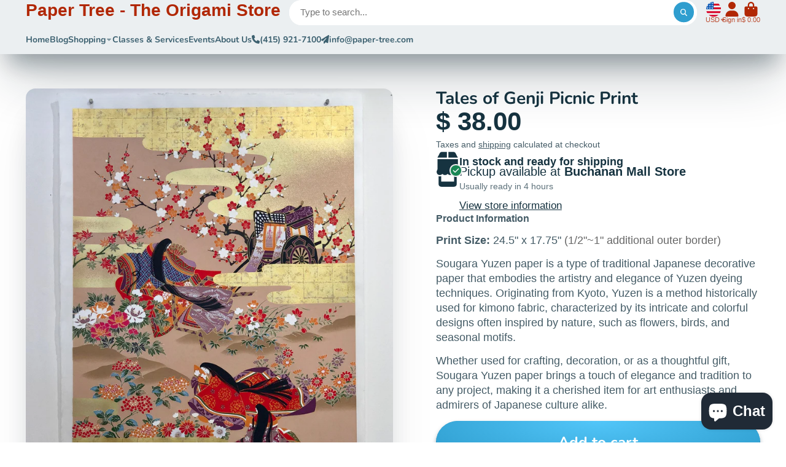

--- FILE ---
content_type: text/html; charset=utf-8
request_url: https://paper-tree.com/products/10-fold-origami?view=quick-view
body_size: 3900
content:
<main id="MainContent" class="content-for-layout focus-none" role="main" tabindex="-1">
        
<section id="shopify-section-s_product" class="shopify-section"><template id="ProductQuickView-6659945537">
        <link rel="stylesheet" href="//paper-tree.com/cdn/shop/t/13/assets/product-quick-view.css?v=25599646173941671301691712678" media="print" onload="loadStyle(this)">
        <noscript>
            <link rel="stylesheet" href="//paper-tree.com/cdn/shop/t/13/assets/product-quick-view.css?v=25599646173941671301691712678" media="screen">
        </noscript>
        <div class="#product-quick-view shadow-4">
            <div class="#product"><link href="//paper-tree.com/cdn/shop/t/13/assets/product.css?v=9516246359722988041691712679" rel="stylesheet" type="text/css" media="all" onload="loadStyle(this)">    
        <div class="#grid @type:template #product-grid" style="--template: 64% minmax(0, 1fr); --template-mobile: none; --gap: 3rem;">
            <div>
                <div class="#product-media">
        <link href="//paper-tree.com/cdn/shop/t/13/assets/product-gallery.css?v=162207054600136541321691712678" rel="stylesheet" type="text/css" media="all" onload="loadStyle(this)">
<link href="//paper-tree.com/cdn/shop/t/13/assets/swiper.css?v=169129077270397132521691712680" rel="stylesheet" type="text/css" media="all" onload="loadStyle(this)">
<link rel="stylesheet" href="//paper-tree.com/cdn/shop/t/13/assets/product-gallery-zoom.css?v=21796144402465602531691712682" media="print" onload="loadStyle(this)">
        <noscript>
            <link rel="stylesheet" href="//paper-tree.com/cdn/shop/t/13/assets/product-gallery-zoom.css?v=21796144402465602531691712682" media="screen">
        </noscript>
<product-gallery 
    class="#product-gallery" 
    section-id="s_product" 
    id="product-galleryslideshows_product" 
    
><div class="#grid @type:template #product-gallery-grid" style="--template: 70px minmax(0, 1fr); --template-mobile: 0 minmax(0, 1fr); --gap: 1.5rem; --gap-mobile: 0;"><link href="//paper-tree.com/cdn/shop/t/13/assets/slideshow-thumbnails.css?v=109434718575399643351691712678" rel="stylesheet" type="text/css" media="all" onload="loadStyle(this)">
<slideshow-thumbnails class="#slideshow-thumbnails mobile-hidden @layout-type:slideshow" ref="#product-galleryslideshows_product">
    
        <div class="#slideshow-thumbnails-inner">
            

        <div class="#slideshow-thumbnails-item" data-item>
            <div class="
        #media 
        @type:ar 
        @type-mobile:ar
        
        
        
        
        
    "
    style="
        --image-fit: cover;
        --ar-padding:128.93145161290323%;; 
        ;
        
    "
>
        <div class="#media-image-wrapper">
            
            <img
                class="#media-image @cover @animate-loading"
                alt="10-Fold Origami"
                width="992"
                height="1279"
                loading="lazy"
                style="--image-position: 50.0% 50.0%;"
                onload="lazyImageOnLoad(this)"
                
                    
                    
                    
                    src="//paper-tree.com/cdn/shop/products/SS-TUT-10694_70x.jpg?v=1497656860"
                    srcset="//paper-tree.com/cdn/shop/products/SS-TUT-10694_70x.jpg?v=1497656860, //paper-tree.com/cdn/shop/products/SS-TUT-10694_140x.jpg?v=1497656860 2x, //paper-tree.com/cdn/shop/products/SS-TUT-10694_210x.jpg?v=1497656860 3x"
                
                
            >
            
<div class="#media-image-loading"></div></div>
    
    
    

</div>
</div>
    

        </div>
    
</slideshow-thumbnails>

<script type="module" src="//paper-tree.com/cdn/shop/t/13/assets/slideshow-thumbnails.js?v=71319297450218405961691712677"></script>

<div class="#product-gallery-stage">
            <div class="#product-gallery-stage-inner shadow-2">
                <div data-swiper class="swiper">
                    <div class="swiper-wrapper">
                                <div class="swiper-slide"><product-gallery-zoom scale="1.5" class="#product-gallery-zoom" data-zoom="//paper-tree.com/cdn/shop/products/SS-TUT-10694.jpg?v=1497656860">
                                                    <div class="
        #media 
        @type:ar 
        @type-mobile:ar
        
        
        
        
        
    "
    style="
        --image-fit: cover;
        --ar-padding:128.93145161290323%;; 
        ;
        
    "
>
        <div class="#media-image-wrapper">
            
            <img
                class="#media-image @cover @animate-loading"
                alt="10-Fold Origami"
                width="992"
                height="1279"
                loading="lazy"
                style="--image-position: 50.0% 50.0%;"
                onload="lazyImageOnLoad(this)"
                    
                    src="//paper-tree.com/cdn/shop/products/SS-TUT-10694.jpg?v=1497656860"
                    srcset="//paper-tree.com/cdn/shop/products/SS-TUT-10694_165x.jpg?v=1497656860 165w,//paper-tree.com/cdn/shop/products/SS-TUT-10694_360x.jpg?v=1497656860 360w,//paper-tree.com/cdn/shop/products/SS-TUT-10694_533x.jpg?v=1497656860 533w,//paper-tree.com/cdn/shop/products/SS-TUT-10694_720x.jpg?v=1497656860 720w,//paper-tree.com/cdn/shop/products/SS-TUT-10694_940x.jpg?v=1497656860 940w,//paper-tree.com/cdn/shop/products/SS-TUT-10694.jpg?v=1497656860 992w"
                    
                        sizes="(min-width: 992px) calc(min(100vw, 1400px) * 0.64 - 70px - 1.5rem),(max-width: 991px) calc(90vw),  100vw"
                    
                
                
            >
            
<div class="#media-image-loading"></div></div>
    
    
    

</div>

                                                    <div class="#product-gallery-zoom-loading" hidden data-loading>
                                                        <div class="#spinner @size:xs">
    <div></div>
    <div></div>
    <div></div>
</div>
                                                        <span class="#product-gallery-zoom-loading-title">Zooming image...</span>
                                                    </div> 
                                                </product-gallery-zoom></div>        
                            
</div>
                </div>
            </div>
        </div>
    </div>
    <div class="#product-gallery-pagination swiper-pagination desktop-hidden" data-pagination></div></product-gallery><script type="module" src="//paper-tree.com/cdn/shop/t/13/assets/product-gallery-zoom.js?v=135498026110579809051691712677"></script><script type="module" src="//paper-tree.com/cdn/shop/t/13/assets/product-gallery.js?v=7081327524775033931691712678"></script>
    </div>            
            </div>
            <div>            
                <div class="#product-meta">
        <link href="//paper-tree.com/cdn/shop/t/13/assets/product-info-loading.css?v=29028890363642383371691712679" rel="stylesheet" type="text/css" media="all" onload="loadStyle(this)">

<product-info-loading class="#product-info-loading" section-id=s_product>
    <div class="#spinner @size:md">
    <div></div>
    <div></div>
    <div></div>
</div>
</product-info-loading>

<script type="module" src="//paper-tree.com/cdn/shop/t/13/assets/product-info-loading.js?v=55396254341500324771691712679"></script>
        

                <div class="#product-meta-block  " data-meta-block >
                    
                    
                    <h1 class="#product-title @line-clamp fs-md heading-font" style="--line-clamp: 3;">
                        10-Fold Origami
                    </h1>

                

                </div>
            
        

                <div class="#product-meta-block  " data-meta-block >
                    
                    
                    <product-variant-listener section-id="s_product" id="b-dd396644-4bb4-4354-abeb-c401cb2bdea6">
                        <div class="#product-price">
                            



<dl class="#price">
  <div class="#price-item @regular  ">
    <dt class="#price-item-heading ">Price
</dt>
    <dd class="#price-item-value">
      <span class="#price-value">$ 19.95</span>
    </dd>
  </div>
      
  
</dl>

                        </div><div class="#product-price-tax-note">Taxes and <a href="/policies/shipping-policy">shipping</a> calculated at checkout
</div><div ><form method="post" action="/cart/add" id="product-form-installment-s_product" accept-charset="UTF-8" class="shopify-product-form" enctype="multipart/form-data"><input type="hidden" name="form_type" value="product" /><input type="hidden" name="utf8" value="✓" /><input type="hidden" name="id" value="21067036353">
                                <shopify-payment-terms variant-id="21067036353" shopify-meta="{&quot;type&quot;:&quot;product&quot;,&quot;currency_code&quot;:&quot;USD&quot;,&quot;country_code&quot;:&quot;US&quot;,&quot;variants&quot;:[{&quot;id&quot;:21067036353,&quot;price_per_term&quot;:&quot;$ 9.97&quot;,&quot;full_price&quot;:&quot;$ 19.95&quot;,&quot;eligible&quot;:false,&quot;available&quot;:true,&quot;number_of_payment_terms&quot;:2}],&quot;min_price&quot;:&quot;$ 35.00&quot;,&quot;max_price&quot;:&quot;$ 30,000.00&quot;,&quot;financing_plans&quot;:[{&quot;min_price&quot;:&quot;$ 35.00&quot;,&quot;max_price&quot;:&quot;$ 49.99&quot;,&quot;terms&quot;:[{&quot;apr&quot;:0,&quot;loan_type&quot;:&quot;split_pay&quot;,&quot;installments_count&quot;:2}]},{&quot;min_price&quot;:&quot;$ 50.00&quot;,&quot;max_price&quot;:&quot;$ 149.99&quot;,&quot;terms&quot;:[{&quot;apr&quot;:0,&quot;loan_type&quot;:&quot;split_pay&quot;,&quot;installments_count&quot;:4}]},{&quot;min_price&quot;:&quot;$ 150.00&quot;,&quot;max_price&quot;:&quot;$ 999.99&quot;,&quot;terms&quot;:[{&quot;apr&quot;:0,&quot;loan_type&quot;:&quot;split_pay&quot;,&quot;installments_count&quot;:4},{&quot;apr&quot;:15,&quot;loan_type&quot;:&quot;interest&quot;,&quot;installments_count&quot;:3},{&quot;apr&quot;:15,&quot;loan_type&quot;:&quot;interest&quot;,&quot;installments_count&quot;:6},{&quot;apr&quot;:15,&quot;loan_type&quot;:&quot;interest&quot;,&quot;installments_count&quot;:12}]},{&quot;min_price&quot;:&quot;$ 1,000.00&quot;,&quot;max_price&quot;:&quot;$ 30,000.00&quot;,&quot;terms&quot;:[{&quot;apr&quot;:15,&quot;loan_type&quot;:&quot;interest&quot;,&quot;installments_count&quot;:3},{&quot;apr&quot;:15,&quot;loan_type&quot;:&quot;interest&quot;,&quot;installments_count&quot;:6},{&quot;apr&quot;:15,&quot;loan_type&quot;:&quot;interest&quot;,&quot;installments_count&quot;:12}]}],&quot;installments_buyer_prequalification_enabled&quot;:false,&quot;seller_id&quot;:422080}" ux-mode="iframe" show-new-buyer-incentive="false"></shopify-payment-terms>
<input type="hidden" name="product-id" value="6659945537" /><input type="hidden" name="section-id" value="s_product" /></form></div>
                    </product-variant-listener>

                

                </div>
            
        

        

                <div class="#product-meta-block  " data-meta-block >
                    
                    
<link href="//paper-tree.com/cdn/shop/t/13/assets/product-stock-alert.css?v=89851626568210792861691712680" rel="stylesheet" type="text/css" media="all" onload="loadStyle(this)">
                    <product-variant-listener section-id="s_product" id="b-ff47d48e-7efa-4fba-8725-3afae9f3537d">





<div class="#product-stock-alert">
    <div class="#product-stock-alert-icon">
        <div class="#product-stock-alert-icon-base">
            


<svg class="#icon" >
            <use href="#svg-icon-box"></use>
        </svg>
        </div>
        <div class="#product-stock-alert-icon-status text-success">
            


<svg class="#icon" >
            <use href="#svg-icon-check"></use>
        </svg>
        </div>
    </div>
    <div class="#product-stock-alert-text">In stock and ready for shipping</div>
</div></product-variant-listener>

                

                </div>
            
        

                <div class="#product-meta-block  " data-meta-block >
                    
                    
<link href="//paper-tree.com/cdn/shop/t/13/assets/product-form.css?v=5882225250880069201691712681" rel="stylesheet" type="text/css" media="all" onload="loadStyle(this)">


   

<form method="post" action="/contact#contactForms_product" id="contactForms_product" accept-charset="UTF-8" class="contact-form"><input type="hidden" name="form_type" value="contact" /><input type="hidden" name="utf8" value="✓" /></form><form method="post" action="/cart/add" id="productForms_product" accept-charset="UTF-8" class="shopify-product-form" enctype="multipart/form-data" novalidate="novalidate"><input type="hidden" name="form_type" value="product" /><input type="hidden" name="utf8" value="✓" /><product-variant-listener section-id="s_product" id="b-acf9de77-95a7-43b0-88ae-af02c9ee2b46" emptyable><product-form
                class="#product-form"
                section-id="s_product"
            >
                
                    <div class="form">
                        <input type="hidden" data-product-form-targeter disabled><input type="hidden" name="id" value="21067036353">
<product-to-cart 
    variant-id="21067036353" 
    section-id="s_product"
    
        form-child
    
>
    <button 
    class="#button @display-style:gradient @size:h2 @block @shadow heading-font"
    style=""
    
    
    
    
    
        type="submit"
    
    
    
    
       data-to-cart 
    >
    <buy-with-counter section-id="s_product">
                                <span data-element="add-one">Add to cart</span>
                                <span data-element="add-many" hidden>Add <span data-i18n-amount>1</span> items to cart</span>
                            </buy-with-counter>
<div class="#spinner @size:md">
    <div></div>
    <div></div>
    <div></div>
</div>
</button> 

</product-to-cart>

<script type="module" src="//paper-tree.com/cdn/shop/t/13/assets/product-to-cart.js?v=164934713743246472241691712681"></script>


                            <product-dynamic-checkout section-id="s_product">
                                <div data-shopify="payment-button" class="shopify-payment-button"> <shopify-accelerated-checkout recommended="{&quot;supports_subs&quot;:true,&quot;supports_def_opts&quot;:false,&quot;name&quot;:&quot;shop_pay&quot;,&quot;wallet_params&quot;:{&quot;shopId&quot;:12184290,&quot;merchantName&quot;:&quot;Paper Tree - The Origami Store&quot;,&quot;personalized&quot;:true}}" fallback="{&quot;supports_subs&quot;:true,&quot;supports_def_opts&quot;:true,&quot;name&quot;:&quot;buy_it_now&quot;,&quot;wallet_params&quot;:{}}" access-token="7567c511f641197e84c6d1a43a8343e7" buyer-country="US" buyer-locale="en" buyer-currency="USD" variant-params="[{&quot;id&quot;:21067036353,&quot;requiresShipping&quot;:true}]" shop-id="12184290" enabled-flags="[&quot;d6d12da0&quot;,&quot;ae0f5bf6&quot;]" > <div class="shopify-payment-button__button" role="button" disabled aria-hidden="true" style="background-color: transparent; border: none"> <div class="shopify-payment-button__skeleton">&nbsp;</div> </div> <div class="shopify-payment-button__more-options shopify-payment-button__skeleton" role="button" disabled aria-hidden="true">&nbsp;</div> </shopify-accelerated-checkout> <small id="shopify-buyer-consent" class="hidden" aria-hidden="true" data-consent-type="subscription"> This item is a recurring or deferred purchase. By continuing, I agree to the <span id="shopify-subscription-policy-button">cancellation policy</span> and authorize you to charge my payment method at the prices, frequency and dates listed on this page until my order is fulfilled or I cancel, if permitted. </small> </div>
                            </product-dynamic-checkout>
                        
                    </div>
                
            </product-form></product-variant-listener><input type="hidden" name="product-id" value="6659945537" /><input type="hidden" name="section-id" value="s_product" /></form><script type="module" src="//paper-tree.com/cdn/shop/t/13/assets/product-to-cart.js?v=164934713743246472241691712681"></script>
<script type="module" src="//paper-tree.com/cdn/shop/t/13/assets/buy-with-counter.js?v=771435977217269931691712680"></script>



    <script type="module" src="//paper-tree.com/cdn/shop/t/13/assets/product-dynamic-checkout.js?v=10134012044969934231691712677"></script>




                </div>
            
        
    </div>
            </div>
        </div>
    </div>
    <script type="module" src="//paper-tree.com/cdn/shop/t/13/assets/product-variant-listener.js?v=52409927101504805401691712677"></script>
    <script type="module" src="//paper-tree.com/cdn/shop/t/13/assets/product-form.js?v=15363579854179166671691712677"></script>
        </div>
    </template>
    <script type="module">
        const productUrl = "\/products\/10-fold-origami";
        const historyLimit = 8;
        const history = JSON.parse(localStorage.getItem('browsingHistory'));
        if (history) {
            const updatedHistory = [productUrl, ...history.filter(url => url !== productUrl)];
            if (updatedHistory.length > historyLimit) updatedHistory.length = historyLimit;
            localStorage.setItem('browsingHistory', JSON.stringify(updatedHistory));
        } else{
            localStorage.setItem('browsingHistory', JSON.stringify([productUrl]));
        }
    </script>



<script type="module" src="//paper-tree.com/cdn/shop/t/13/assets/custom-select.js?v=33476737193207103341691712678"></script><script type="application/ld+json">
    {
    "@context": "http://schema.org/",
    "@type": "Product",
    "name": "10-Fold Origami",
    "url": "https:\/\/paper-tree.com\/products\/10-fold-origami",
    "image": [
        "https:\/\/paper-tree.com\/cdn\/shop\/products\/SS-TUT-10694_992x.jpg?v=1497656860"
        ],
    "description": "Create impressive origami projects in just 10 steps with this beautiful and easy origami book.10-Fold Origami features a completely original take on a very classic subject in this papercraft book, which features beautiful full-colored illustrations and easy-to-follow diagrams for 26 wide-ranging origami models. This origami book includes:\n\n96 page, full-color origami book\n26 original origami projects\nEasy-to-follow directions\nHelpful diagrams and photographs\nPaper folding basics and tips\n\nA difficulty rating is assigned to each paper crafts project, so you choose how advanced your next piece will be. For a rewarding craft that calms the spirit and sharpens the mind, look no further than 10-fold Origami.",
    "sku": "ING-TUT-9784805310694",
    "brand": {
        "@type": "Thing",
        "name": "Ingram-Tuttle"
    },
    "offers": [{
            "@type" : "Offer","sku": "ING-TUT-9784805310694","availability" : "http://schema.org/InStock",
            "price" : 19.95,
            "priceCurrency" : "USD",
            "url" : "https:\/\/paper-tree.com\/products\/10-fold-origami?variant=21067036353"
        }
]
    }
</script>

</section>
    </main>

--- FILE ---
content_type: text/css
request_url: https://paper-tree.com/cdn/shop/t/13/assets/product.css?v=9516246359722988041691712679
body_size: 124
content:
.\#product-media{--sticky-offset: var(--header-height, 0px)}@media (min-width: 992px){.\#product-media{position:sticky;top:calc(1rem + var(--sticky-offset))}}.\#product-meta{position:relative;display:flex;flex-direction:column;gap:2rem}@media (max-width: 991px){.\#product-meta{margin-top:2rem}}.\#product-meta-heading{margin-bottom:1rem;font-size:1.15rem;opacity:.8}.\#product-meta-block.\@collapse+.\#product-meta-block.\@collapse{margin-top:calc(-2rem - 1px)}.\#product-meta-block:not(:first-of-type).\@attach{margin-top:-1rem}.\#product-title{--line-clamp: 3;margin-bottom:0}.\#product-title.\@line-clamp{display:-webkit-box;-webkit-line-clamp:var(--line-clamp);-webkit-box-orient:vertical;overflow:hidden}.\#product-description{font-size:1.25rem;opacity:.8;line-height:1.4}.\#product-description img,.\#product-description video,.\#product-description iframe{max-width:100%}.\#product-price-tax-note{margin-top:.5rem;opacity:.8}.\#product-price-tax-note>a{color:inherit}.\#product-price .\#price{margin:0;display:flex;flex-wrap:wrap;align-items:baseline;gap:.7rem 1rem;font-size:1.35rem}.\#product-price .\#price .\#unit-price{font-size:1.15rem;opacity:.85;color:var(--color-g-text);margin-left:.2rem}.\#product-price .\#price-item-heading{display:none}.\#product-price .\#price-item.\@regular{font-size:3rem;font-weight:var(--font-body-weight-bold)}.\#product-price .\#price-item.\@on-sale{color:#b12704}.\#product-price .\#price-item.\@save{display:flex;flex-basis:100%}.\#product-price .\#price-item.\@save .\#price-item-heading{display:block;margin-right:.5rem;text-transform:capitalize}.\#product-price .\#price-item.\@save .\#price-item-value{font-weight:var(--font-body-weight-bold);color:#198754}.\#product-price .\#price-item.\@compare{font-size:2.3rem}.\#product-price .\#price-item.\@compare .\#price-item-value{opacity:.64;text-decoration:line-through;text-decoration-thickness:2px}.\#product-price .\#price-item-value{margin:0}.\#product-popup{background-color:var(--color-g-fg);padding:var(--container-spacer);border-radius:var(--border-radius-base)}.\#product-popup-link{display:flex;align-items:center;gap:.5rem}.\#product-popup-link .\#icon{--size: 1.1em}.\#product-popup .\#editor-notification{margin-top:0;margin-bottom:0;padding:0;background:var(--color-g-fg);color:var(--color-g-text)}@media (max-width: 991px){.\#product-grid{display:block!important}}.\#product-custom-property-name{display:block;margin-bottom:.3rem;opacity:.8}.\#product-custom-property-value{display:block;width:100%;font-family:inherit;resize:none;padding:.75rem;font-size:1rem;border:2px solid #b3b3b3;background-color:var(--color-g-fg);border-radius:.4rem}.\#product-custom-property-value:focus{border-color:var(--color-g-accent);outline:none}
/*# sourceMappingURL=/cdn/shop/t/13/assets/product.css.map?v=9516246359722988041691712679 */


--- FILE ---
content_type: text/javascript
request_url: https://paper-tree.com/cdn/shop/t/13/assets/products-counter.js?v=77389340612461055301691712680
body_size: -596
content:
(async()=>{const{Core}=await importModule("Core"),{$hide,$show}=await importModule("Utils");customElements.define("products-counter",class extends Core{subscriptions={"buyWith:change":"_updateCounter"};render(){this.subscribe("buyWith:change")}_updateCounter({selected}){const count=selected+1;if(count>1){$show(this),this.textContent=count;return}$hide(this)}})})();
//# sourceMappingURL=/cdn/shop/t/13/assets/products-counter.js.map?v=77389340612461055301691712680


--- FILE ---
content_type: image/svg+xml
request_url: https://hatscripts.github.io/circle-flags/flags/mw.svg
body_size: -158
content:
<svg xmlns="http://www.w3.org/2000/svg" width="512" height="512" viewBox="0 0 512 512"><mask id="a"><circle cx="256" cy="256" r="256" fill="#fff"/></mask><g mask="url(#a)"><path fill="#d80027" d="m0 167 253.8-19.3L512 167v178l-254.9 32.3L0 345z"/><path fill="#333" d="M0 0h512v167H0z"/><path fill="#496e2d" d="M0 345h512v167H0z"/><path fill="#d80027" d="m332.5 122.4-31.2-14.7 16.6-30.3-34 6.5-4.3-34.3L256 75l-23.6-25.3L228 84l-34-6.5 16.7 30.3-31.3 14.7z"/></g></svg>

--- FILE ---
content_type: image/svg+xml
request_url: https://hatscripts.github.io/circle-flags/flags/af.svg
body_size: -197
content:
<svg xmlns="http://www.w3.org/2000/svg" width="512" height="512" viewBox="0 0 512 512"><mask id="a"><circle cx="256" cy="256" r="256" fill="#fff"/></mask><g mask="url(#a)"><path fill="#d80027" d="M145 0h222l32 256-32 256H145l-32-256Z"/><path fill="#496e2d" d="M367 0h145v512H367Z"/><path fill="#333" d="M0 0h145v512H0Z"/><path fill="#ffda44" d="M256 167a89 89 0 0 0 0 178 89 89 0 0 0 0-178m0 33a56 56 0 0 1 0 112 56 56 0 0 1 0-112m0 28.5c-12 0-22 10-22 22v33h44v-33c0-12-10-22-22-22"/></g></svg>

--- FILE ---
content_type: text/javascript
request_url: https://paper-tree.com/cdn/shop/t/13/assets/core.js?v=4007755580995924451691712678
body_size: -5
content:
const BIND_EXCLUDED_METHODS={constructor:!0,render:!0};class Core extends HTMLElement{static autobind=!0;constructor(){super(),this.sectionId=this.getAttribute("section-id"),typeof this.onIntersect=="function"&&(this.observer=new IntersectionObserver(entries=>{this.onIntersect(entries[0].isIntersecting)}),this.observer.observe(this)),this._subs={}}subscribe(eventName,options){const handler=this.subscriptions[eventName],handleFn=e=>{if(options?.global||this.sectionId&&this.sectionId===e.detail.sectionId){const handler2=this.subscriptions[eventName];this[handler2](e.detail.data,e.detail.sectionId,e)}};this._subs[handler]=handleFn.bind(this),document.addEventListener(eventName,this._subs[handler],{once:!!options?.once,capture:!0})}async publish(eventName,data){const{publishEvent}=await importModule("Utils");publishEvent(eventName,data,this.sectionId)}getParentSection(){return document.getElementById(`shopify-section-${this.sectionId}`)}connectedCallback(){if(this.elements)for(const[key,value]of Object.entries(this.elements))this[`$${key}`]=value[0]==="*"?Array.from(this.querySelectorAll(value.substring(1))):this.querySelector(value);typeof this.render=="function"&&this.render()}disconnectedCallback(){if(typeof this.disconnect=="function"&&this.disconnect(),this.subscriptions)for(const[key,value]of Object.entries(this.subscriptions))typeof this._subs[value]=="function"&&document.removeEventListener(key,this._subs[value],!0)}reRender(doc,selector,root){selector||(selector=`${this.tagName}[section-id="${this.sectionId}"]`),root||(root=this);const target=doc.querySelector(selector);root.replaceChildren(...target.cloneNode(!0).childNodes)}$get(el,src=this){return src.querySelector(this.elements[el])}}export{Core,Core as default};
//# sourceMappingURL=/cdn/shop/t/13/assets/core.js.map?v=4007755580995924451691712678


--- FILE ---
content_type: text/javascript
request_url: https://cdn.shopify.com/extensions/019bf3bb-f5b2-75cf-950d-d0272cbab176/redo-v1.140293/assets/main.js
body_size: 125792
content:
(()=>{function e(t){var n=l[t];if(void 0!==n)return n.exports;var r=l[t]={id:t,loaded:!1,exports:{}};return u[t].call(r.exports,r,r.exports,e),r.loaded=!0,r.exports}var t,n,r,o,i,s,a,c,u={30910:(e,t,n)=>{"use strict";n.d(t,{zr:()=>o}),n(95659),n(94348),n(78878);const r="Bearer",o={read({scheme:e,info:t}){if(e!==r)throw new Error(`Expected scheme ${r}, got ${e}`);if("string"!=typeof t)throw new Error("Expected token");return t},write:e=>({scheme:r,info:e})}},35331:(e,t,n)=>{"use strict";n.d(t,{v5K:()=>r});const r={High:"HIGH",Low:"LOW",Medium:"MEDIUM",None:"NONE",Pending:"PENDING"}},9213:(e,t,n)=>{"use strict";n.d(t,{Q2:()=>l,S7:()=>c,o7:()=>u,tw:()=>r});var r,o=n(62150),i=n(67015),s=n(46820),a=n(78834);!function(e){e.SHIPPING="shipping",e.IN_STORE_PICKUP="in-store-pickup",e.UNKNOWN_OR_UNSELECTED="unknown"}(r||(r={}));var c;Error,function(e){e.SHOPIFYGRAPHQL="shopify_graphql",e.AJAX="ajax",e.TAPCART="tapcart",e.BIGCOMMERCE="bigcommerce",e.COMMERCE_CLOUD="commerce_cloud"}(c||(c={}));class u{constructor(e,t={}){this.type=c.AJAX;const n=new s.$t;t.storefrontDigest&&n.set("Cookie",`storefront_digest=${t.storefrontDigest}`),this.axios=a.A.create({baseURL:e,headers:n})}async cartAdd(e,t){return t||(t=new URLSearchParams),(await this.axios.post("cart/add.js",e,{params:t})).data}async cartAddToEnd(e,t){t||(t=new URLSearchParams);const n=(await this.cartGet()).items,r=n.map((({variant_id:e,quantity:t,properties:n,selling_plan_allocation:r})=>({id:e,quantity:t,properties:n,selling_plan:r?.selling_plan.id})));await this.cartClear();try{const n={items:[...e.items,...r]};return(await this.axios.post("cart/add.js",n,{params:t})).data}catch(o){if(n.length>0)try{const n=await this.axios.post("cart/add.js",e,{params:t}),o=await this.axios.post("cart/add.js",{items:r});return{...n.data,items:[...n.data.items,...o.data.items]}}catch(e){throw console.error("Failed to restore cart items:",e),e}throw o}}async cartGet(e){return(await this.axios.get("cart.js",{signal:e})).data}async cartChange(e,t){const n=await fetch("/cart/change.js",{method:"POST",headers:{"Content-Type":"application/json",Accept:"application/json"},body:JSON.stringify(e),signal:t});if(!n.ok){const e=new Error(`Request failed with status code ${n.status}`);throw e.response={status:n.status,data:await n.text()},e}return n.json()}async updateCartAttribute(e,t){const n={};for(const t of e.attributes)n[t.key]=t.value;const r={attributes:n};return(await this.axios.post("cart/update.js",r,{signal:t})).data}async removeItemFromCart(e,t,n){const r=e.quantity-t;await this.cartChange({id:String(e.id),quantity:r},n)}async updateCartItemSellingPlan(e,t,n){await this.cartChange({id:String(e.id),quantity:e.quantity,selling_plan:t},n)}async cartClear(){const e=await fetch("/cart/clear.js",{method:"POST",headers:{"Content-Type":"application/json",Accept:"application/json"}});if(!e.ok){const t=new Error(`Request failed with status code ${e.status}`);throw t.response={status:e.status,data:await e.text()},t}return e.json()}async getCollections(e,t){}async productGet(e,t){return(await this.axios.get(`products/${encodeURIComponent(e)}.json`,{signal:t})).data.product}async productGetJS(e,t){return(await this.axios.get(`products/${encodeURIComponent(e)}.js`,{signal:t})).data}async productRecommendations(e){const t=new URLSearchParams;return t.append("product_id",String(e)),(await this.axios.get("recommendations/products.json",{params:t})).data}async getStorefrontAccessTokens(e){return(await this.axios.get("admin/api/2025-04/storefront_access_tokens.json",{headers:{"X-Shopify-Access-Token":e}})).data}async deleteStorefrontAccesstoken(e,t){return(await this.axios.delete(`admin/api/2025-04/storefront_access_tokens/${e}.json`,{headers:{"X-Shopify-Access-Token":t}})).data}async createStorefrontAccessToken(e){return(await this.axios.post("admin/api/2025-04/storefront_access_tokens.json",{storefront_access_token:{title:"Redo Storefront Access Token"}},{headers:{[String(o.CH.name)]:String(i.F),"X-Shopify-Access-Token":e}})).data}async productsSearch(e){const t=new URLSearchParams;return t.append("q",e),(await this.axios.get("search/suggest.json",{params:t})).data}static fromEnv(e={}){return new u("/",e)}async getShopMetafield(){}async deleteCartAttribute(){}async applyDiscountCode(e,t){return(await this.axios.post("cart/update.js",{discount:e},{signal:t})).data}async removeDiscountCodes(e){return(await this.axios.post("cart/update.js",{discount:""},{signal:e})).data}}const l=e=>e.tags.toLowerCase().split(/, */).filter(Boolean)},13584:(e,t,n)=>{"use strict";n.d(t,{jK:()=>r});const r={Aed:"AED",Afn:"AFN",All:"ALL",Amd:"AMD",Ang:"ANG",Aoa:"AOA",Ars:"ARS",Aud:"AUD",Awg:"AWG",Azn:"AZN",Bam:"BAM",Bbd:"BBD",Bdt:"BDT",Bgn:"BGN",Bhd:"BHD",Bif:"BIF",Bmd:"BMD",Bnd:"BND",Bob:"BOB",Brl:"BRL",Bsd:"BSD",Btn:"BTN",Bwp:"BWP",Byn:"BYN",Byr:"BYR",Bzd:"BZD",Cad:"CAD",Cdf:"CDF",Chf:"CHF",Clp:"CLP",Cny:"CNY",Cop:"COP",Crc:"CRC",Cve:"CVE",Czk:"CZK",Djf:"DJF",Dkk:"DKK",Dop:"DOP",Dzd:"DZD",Egp:"EGP",Ern:"ERN",Etb:"ETB",Eur:"EUR",Fjd:"FJD",Fkp:"FKP",Gbp:"GBP",Gel:"GEL",Ghs:"GHS",Gip:"GIP",Gmd:"GMD",Gnf:"GNF",Gtq:"GTQ",Gyd:"GYD",Hkd:"HKD",Hnl:"HNL",Hrk:"HRK",Htg:"HTG",Huf:"HUF",Idr:"IDR",Ils:"ILS",Inr:"INR",Iqd:"IQD",Irr:"IRR",Isk:"ISK",Jep:"JEP",Jmd:"JMD",Jod:"JOD",Jpy:"JPY",Kes:"KES",Kgs:"KGS",Khr:"KHR",Kid:"KID",Kmf:"KMF",Krw:"KRW",Kwd:"KWD",Kyd:"KYD",Kzt:"KZT",Lak:"LAK",Lbp:"LBP",Lkr:"LKR",Lrd:"LRD",Lsl:"LSL",Ltl:"LTL",Lvl:"LVL",Lyd:"LYD",Mad:"MAD",Mdl:"MDL",Mga:"MGA",Mkd:"MKD",Mmk:"MMK",Mnt:"MNT",Mop:"MOP",Mru:"MRU",Mur:"MUR",Mvr:"MVR",Mwk:"MWK",Mxn:"MXN",Myr:"MYR",Mzn:"MZN",Nad:"NAD",Ngn:"NGN",Nio:"NIO",Nok:"NOK",Npr:"NPR",Nzd:"NZD",Omr:"OMR",Pab:"PAB",Pen:"PEN",Pgk:"PGK",Php:"PHP",Pkr:"PKR",Pln:"PLN",Pyg:"PYG",Qar:"QAR",Ron:"RON",Rsd:"RSD",Rub:"RUB",Rwf:"RWF",Sar:"SAR",Sbd:"SBD",Scr:"SCR",Sdg:"SDG",Sek:"SEK",Sgd:"SGD",Shp:"SHP",Sll:"SLL",Sos:"SOS",Srd:"SRD",Ssp:"SSP",Std:"STD",Stn:"STN",Syp:"SYP",Szl:"SZL",Thb:"THB",Tjs:"TJS",Tmt:"TMT",Tnd:"TND",Top:"TOP",Try:"TRY",Ttd:"TTD",Twd:"TWD",Tzs:"TZS",Uah:"UAH",Ugx:"UGX",Usd:"USD",Uyu:"UYU",Uzs:"UZS",Ved:"VED",Vef:"VEF",Ves:"VES",Vnd:"VND",Vuv:"VUV",Wst:"WST",Xaf:"XAF",Xcd:"XCD",Xof:"XOF",Xpf:"XPF",Xxx:"XXX",Yer:"YER",Zar:"ZAR",Zmw:"ZMW"}},97998:(e,t)=>{"use strict";
/*!
 * content-type
 * Copyright(c) 2015 Douglas Christopher Wilson
 * MIT Licensed
 */function n(e){var t=String(e);if(s.test(t))return t;if(t.length>0&&!i.test(t))throw new TypeError("invalid parameter value");return'"'+t.replace(c,"\\$1")+'"'}function r(e){this.parameters=Object.create(null),this.type=e}var o=/; *([!#$%&'*+.^_`|~0-9A-Za-z-]+) *= *("(?:[\u000b\u0020\u0021\u0023-\u005b\u005d-\u007e\u0080-\u00ff]|\\[\u000b\u0020-\u00ff])*"|[!#$%&'*+.^_`|~0-9A-Za-z-]+) */g,i=/^[\u000b\u0020-\u007e\u0080-\u00ff]+$/,s=/^[!#$%&'*+.^_`|~0-9A-Za-z-]+$/,a=/\\([\u000b\u0020-\u00ff])/g,c=/([\\"])/g,u=/^[!#$%&'*+.^_`|~0-9A-Za-z-]+\/[!#$%&'*+.^_`|~0-9A-Za-z-]+$/;t.G=function(e){if(!e||"object"!=typeof e)throw new TypeError("argument obj is required");var t=e.parameters,r=e.type;if(!r||!u.test(r))throw new TypeError("invalid type");var o=r;if(t&&"object"==typeof t)for(var i,a=Object.keys(t).sort(),c=0;c<a.length;c++){if(!s.test(i=a[c]))throw new TypeError("invalid parameter name");o+="; "+i+"="+n(t[i])}return o},t.q=function(e){if(!e)throw new TypeError("argument string is required");var t="object"==typeof e?function(e){var t;if("function"==typeof e.getHeader?t=e.getHeader("content-type"):"object"==typeof e.headers&&(t=e.headers&&e.headers["content-type"]),"string"!=typeof t)throw new TypeError("content-type header is missing from object");return t}(e):e;if("string"!=typeof t)throw new TypeError("argument string is required to be a string");var n=t.indexOf(";"),i=-1!==n?t.slice(0,n).trim():t.trim();if(!u.test(i))throw new TypeError("invalid media type");var s=new r(i.toLowerCase());if(-1!==n){var c,l,d;for(o.lastIndex=n;l=o.exec(t);){if(l.index!==n)throw new TypeError("invalid parameter format");n+=l[0].length,c=l[1].toLowerCase(),34===(d=l[2]).charCodeAt(0)&&-1!==(d=d.slice(1,-1)).indexOf("\\")&&(d=d.replace(a,"$1")),s.parameters[c]=d}if(n!==t.length)throw new TypeError("invalid parameter format")}return s}},90929:(e,t,n)=>{"use strict";function r(e,t){t.silentMultipleInit||o.Vy.error(`${e} is already initialized.`)}n.d(t,{$:()=>r});var o=n(77160)},88841:(e,t,n)=>{"use strict";function r(e){const t={version:"6.16.0",onReady(e){e()},...e};return Object.defineProperty(t,"_setDebug",{get:()=>s.pM,enumerable:!1}),t}function o(e,t,n){const r=e[t];r&&!r.q&&r.version&&a.Vy.warn("SDK is loaded more than once. This is unsupported and might have unexpected behavior."),e[t]=n,r&&r.q&&r.q.forEach((e=>(0,i.y)(e,"onReady callback threw an error:")()))}n.d(t,{Z:()=>o,m:()=>r});var i=n(6749),s=n(49360),a=n(77160)},86372:(e,t,n)=>{"use strict";function r(e,t,n,r,i){return o(e,t,[n],r,i)}function o(e,t,n,r,{once:o,capture:a,passive:c}={}){function u(){const e=(0,s.W)(f,"removeEventListener");n.forEach((n=>e.call(t,n,l,d)))}const l=(0,i.dm)((t=>{(t.isTrusted||t.__ddIsTrusted||e.allowUntrustedEvents)&&(o&&u(),r(t))})),d=c?{capture:a,passive:c}:a,f=window.EventTarget&&t instanceof EventTarget?window.EventTarget.prototype:t,p=(0,s.W)(f,"addEventListener");return n.forEach((e=>p.call(t,e,l,d))),{stop:u}}n.d(t,{l:()=>o,q:()=>r});var i=n(49360),s=n(56311)},68259:(e,t,n)=>{"use strict";function r(e,t,n=0,r){const o=new Date;o.setTime(o.getTime()+n);const i=`expires=${o.toUTCString()}`;document.cookie=`${e}=${t};${i};path=/;samesite=${r&&r.crossSite?"none":"strict"}${r&&r.domain?`;domain=${r.domain}`:""}${r&&r.secure?";secure":""}${r&&r.partitioned?";partitioned":""}`}function o(e){return(0,d.rx)(document.cookie,e)}function i(e){return f||(f=(0,d.it)(document.cookie)),f.get(e)}function s(e,t){r(e,"",0,t)}function a(e){if(void 0===document.cookie||null===document.cookie)return!1;try{const t=`dd_cookie_test_${(0,d.lk)()}`,n="test";r(t,n,l.iW,e);const i=o(t)===n;return s(t,e),i}catch(e){return u.Vy.error(e),!1}}function c(){if(void 0===p){const e=`dd_site_test_${(0,d.lk)()}`,t="test",n=window.location.hostname.split(".");let i=n.pop();for(;n.length&&!o(e);)i=`${n.pop()}.${i}`,r(e,t,l.OY,{domain:i});s(e,{domain:i}),p=i}return p}n.d(t,{B9:()=>i,DQ:()=>c,Ri:()=>o,TV:()=>r,z$:()=>a});var u=n(77160),l=n(74062),d=n(43770);let f,p},8120:(e,t,n)=>{"use strict";function r(){return u||(u=new s.cP((e=>{if(!window.fetch)return;const{stop:t}=(0,o.H)(window,"fetch",(t=>function({parameters:e,onPostCall:t,handlingStack:n},r){const[o,s]=e;let u=s&&s.method;void 0===u&&o instanceof Request&&(u=o.method);const l=void 0!==u?String(u).toUpperCase():"GET",d=o instanceof Request?o.url:(0,c.l2)(String(o)),f={state:"start",init:s,input:o,method:l,startClocks:(0,a.M8)(),url:d,handlingStack:n};r.notify(f),e[0]=f.input,e[1]=f.init,t((e=>function(e,t,n){function r(t){o.state="resolve",Object.assign(o,t),e.notify(o)}const o=n;t.then((0,i.dm)((e=>{r({response:e,responseType:e.type,status:e.status,isAborted:!1})})),(0,i.dm)((e=>{var t,n;r({status:0,isAborted:(null===(n=null===(t=o.init)||void 0===t?void 0:t.signal)||void 0===n?void 0:n.aborted)||e instanceof DOMException&&e.code===DOMException.ABORT_ERR,error:e})})))}(r,e,f)))}(t,e)),{computeHandlingStack:!0});return t}))),u}n.d(t,{i:()=>r});var o=n(80144),i=n(49360),s=n(77169),a=n(74062),c=n(69070);let u},92740:(e,t,n)=>{"use strict";function r(e){return new i.cP((t=>{const{stop:n}=(0,a.l)(e,window,["visibilitychange","freeze"],(e=>{"visibilitychange"===e.type&&"hidden"===document.visibilityState?t.notify({reason:c.HIDDEN}):"freeze"===e.type&&t.notify({reason:c.FROZEN})}),{capture:!0}),r=(0,a.q)(e,window,"beforeunload",(()=>{t.notify({reason:c.UNLOADING})})).stop;return()=>{n(),r()}}))}function o(e){return(0,s.KQ)(c).includes(e)}n.d(t,{Kp:()=>o,_T:()=>r});var i=n(77169),s=n(64040),a=n(86372);const c={HIDDEN:"visibility_hidden",UNLOADING:"before_unload",PAGEHIDE:"page_hide",FROZEN:"page_frozen"}},24014:(e,t,n)=>{"use strict";function r(e){return f||(f=function(e){return new a.cP((t=>{const{stop:n}=(0,s.H)(XMLHttpRequest.prototype,"open",o),{stop:r}=(0,s.H)(XMLHttpRequest.prototype,"send",(n=>{!function({target:e,handlingStack:t},n,r){const o=p.get(e);if(!o)return;const i=o;i.state="start",i.startClocks=(0,c.M8)(),i.isAborted=!1,i.xhr=e,i.handlingStack=t;let a=!1;const{stop:u}=(0,s.H)(e,"onreadystatechange",(()=>{e.readyState===XMLHttpRequest.DONE&&f()})),f=()=>{if(h(),u(),a)return;a=!0;const t=o;t.state="complete",t.duration=(0,c.vk)(i.startClocks.timeStamp,(0,c.nx)()),t.status=e.status,r.notify((0,l.yG)(t))},{stop:h}=(0,d.q)(n,e,"loadend",f);r.notify(i)}(n,e,t)}),{computeHandlingStack:!0}),{stop:a}=(0,s.H)(XMLHttpRequest.prototype,"abort",i);return()=>{n(),r(),a()}}))}(e)),f}function o({target:e,parameters:[t,n]}){p.set(e,{state:"open",method:String(t).toUpperCase(),url:(0,u.l2)(String(n))})}function i({target:e}){const t=p.get(e);t&&(t.isAborted=!0)}n.d(t,{G:()=>r});var s=n(80144),a=n(77169),c=n(74062),u=n(69070),l=n(23560),d=n(86372);let f;const p=new WeakMap},30699:(e,t,n)=>{"use strict";function r(e,t=("undefined"!=typeof location?location.origin:""),n){const r=e.allowedTrackingOrigins;if(!r)return(0,s.eJ)(t,n)&&(o.Vy.warn(c),(0,a.A2)(c)),!0;const l=(0,i.K)(r,t);return l||o.Vy.error(u),l}n.d(t,{tG:()=>r});var o=n(77160),i=n(42062),s=n(86547),a=n(5448);const c="Running the Browser SDK in a Web extension content script is discouraged and will be forbidden in a future major release unless the `allowedTrackingOrigins` option is provided.",u="SDK initialized on a non-allowed domain."},73828:(e,t,n)=>{"use strict";function r(e=i.mj){const t=new o.dX(s),n=e().subscribe((e=>{t.notify({type:0,error:e})}));return{observable:t,stop:()=>{n.unsubscribe()}}}n.d(t,{t:()=>r});var o=n(77169),i=n(23015);const s=500},11568:(e,t,n)=>{"use strict";function r(e,t){return null==e||"string"==typeof e||(c.Vy.error(`${t} must be defined as a string`),!1)}function o(e,t){return!(void 0!==e&&!(0,l.fp)(e)&&(c.Vy.error(`${t} Sample Rate should be a number between 0 and 100`),1))}function i(e){var t,n,i,s,l,y,v,b,w,_;if(e&&e.clientToken)if(void 0===e.allowedTrackingOrigins||Array.isArray(e.allowedTrackingOrigins)){if((!(S=e.site)||"string"!=typeof S||/(datadog|ddog|datad0g|dd0g)/.test(S)||(c.Vy.error(`Site should be a valid Datadog site. ${c.xG} ${c.fH}/getting_started/site/.`),0))&&o(e.sessionSampleRate,"Session")&&o(e.telemetrySampleRate,"Telemetry")&&o(e.telemetryConfigurationSampleRate,"Telemetry Configuration")&&o(e.telemetryUsageSampleRate,"Telemetry Usage")&&r(e.version,"Version")&&r(e.env,"Env")&&r(e.service,"Service")&&(0,m.tG)(e)){var S;if(void 0===e.trackingConsent||(0,f.Rj)(h.w,e.trackingConsent))return{beforeSend:e.beforeSend&&(0,a.y)(e.beforeSend,"beforeSend threw an error:"),sessionStoreStrategyType:(0,p.nd)(e),sessionSampleRate:null!==(t=e.sessionSampleRate)&&void 0!==t?t:100,telemetrySampleRate:null!==(n=e.telemetrySampleRate)&&void 0!==n?n:20,telemetryConfigurationSampleRate:null!==(i=e.telemetryConfigurationSampleRate)&&void 0!==i?i:5,telemetryUsageSampleRate:null!==(s=e.telemetryUsageSampleRate)&&void 0!==s?s:5,service:null!==(l=e.service)&&void 0!==l?l:void 0,env:null!==(y=e.env)&&void 0!==y?y:void 0,version:null!==(v=e.version)&&void 0!==v?v:void 0,datacenter:null!==(b=e.datacenter)&&void 0!==b?b:void 0,silentMultipleInit:!!e.silentMultipleInit,allowUntrustedEvents:!!e.allowUntrustedEvents,trackingConsent:null!==(w=e.trackingConsent)&&void 0!==w?w:h.w.GRANTED,trackAnonymousUser:null===(_=e.trackAnonymousUser)||void 0===_||_,storeContextsAcrossPages:!!e.storeContextsAcrossPages,batchBytesLimit:16*d._m,eventRateLimiterThreshold:3e3,maxTelemetryEventsPerPage:15,flushTimeout:30*u.OY,batchMessagesLimit:50,messageBytesLimit:256*d._m,...(0,g.T)(e)};c.Vy.error('Tracking Consent should be either "granted" or "not-granted"')}}else c.Vy.error("Allowed Tracking Origins must be an array");else c.Vy.error("Client Token is not configured, we will not send any data.")}function s(e){return{session_sample_rate:e.sessionSampleRate,telemetry_sample_rate:e.telemetrySampleRate,telemetry_configuration_sample_rate:e.telemetryConfigurationSampleRate,telemetry_usage_sample_rate:e.telemetryUsageSampleRate,use_before_send:!!e.beforeSend,use_partitioned_cross_site_session_cookie:e.usePartitionedCrossSiteSessionCookie,use_secure_session_cookie:e.useSecureSessionCookie,use_proxy:!!e.proxy,silent_multiple_init:e.silentMultipleInit,track_session_across_subdomains:e.trackSessionAcrossSubdomains,track_anonymous_user:e.trackAnonymousUser,session_persistence:e.sessionPersistence,allow_fallback_to_local_storage:!!e.allowFallbackToLocalStorage,store_contexts_across_pages:!!e.storeContextsAcrossPages,allow_untrusted_events:!!e.allowUntrustedEvents,tracking_consent:e.trackingConsent,use_allowed_tracking_origins:Array.isArray(e.allowedTrackingOrigins)}}n.d(t,{Sz:()=>i,hO:()=>s});var a=n(6749),c=n(77160),u=n(74062),l=n(50354),d=n(49067),f=n(23560),p=n(78007),h=n(52622),m=n(30699),g=n(15605)},32674:(e,t,n)=>{"use strict";function r(e,t){const n=function(e,t){const n=`/api/v2/${t}`,r=e.proxy;if("string"==typeof r){const e=(0,i.l2)(r);return t=>`${e}?ddforward=${encodeURIComponent(`${n}?${t}`)}`}if("function"==typeof r)return e=>r({path:n,parameters:e});const o=function(e,t){const{site:n=a.NW,internalAnalyticsSubdomain:r}=t;if("logs"===e&&t.usePciIntake&&n===a.NW)return a.$A;if(r&&n===a.NW)return`${r}.${a.NW}`;if(n===a.TC)return`http-intake.logs.${n}`;const o=n.split("."),i=o.pop();return`browser-intake-${o.join("-")}.${i}`}(t,e);return e=>`https://${o}${n}?${e}`}(e,t);return{build(r,i){const a=function({clientToken:e,internalAnalyticsSubdomain:t},n,r,{retry:i,encoding:a}){const c=["ddsource=browser",`dd-api-key=${e}`,`dd-evp-origin-version=${encodeURIComponent("6.16.0")}`,"dd-evp-origin=browser",`dd-request-id=${(0,s.lk)()}`];return a&&c.push(`dd-evp-encoding=${a}`),"rum"===n&&(c.push(`batch_time=${(0,o.nx)()}`,`_dd.api=${r}`),i&&c.push(`_dd.retry_count=${i.count}`,`_dd.retry_after=${i.lastFailureStatus}`)),t&&c.reverse(),c.join("&")}(e,t,r,i);return n(a)},trackType:t}}n.d(t,{n:()=>r});var o=n(74062),i=n(69070),s=n(43770),a=n(13903)},72345:(e,t,n)=>{"use strict";function r(e){const{env:t,service:n,version:r,datacenter:i}=e,s=[o("sdk_version","6.16.0")];return t&&s.push(o("env",t)),n&&s.push(o("service",n)),r&&s.push(o("version",r)),i&&s.push(o("datacenter",i)),s}function o(e,t){const n=t?`${e}:${t}`:e;return(n.length>a||function(e){return!!function(){try{return new RegExp("[\\p{Ll}]","u"),!0}catch(e){return!1}}()&&new RegExp("[^\\p{Ll}\\p{Lo}0-9_:./-]","u").test(e)}(n))&&s.Vy.warn(`Tag ${n} doesn't meet tag requirements and will be sanitized. ${s.xG} ${s.fH}/getting_started/tagging/#defining-tags`),i(n)}function i(e){return e.replace(/,/g,"_")}n.d(t,{NQ:()=>o,iP:()=>i,m5:()=>r});var s=n(77160);const a=200},15605:(e,t,n)=>{"use strict";function r(e){const t=e.site||i.NW,n=function(e){return{logsEndpointBuilder:(0,s.n)(e,"logs"),rumEndpointBuilder:(0,s.n)(e,"rum"),profilingEndpointBuilder:(0,s.n)(e,"profile"),sessionReplayEndpointBuilder:(0,s.n)(e,"replay")}}(e),r=function(e){if(!e.replica)return;const t={...e,site:i.NW,clientToken:e.replica.clientToken},n={logsEndpointBuilder:(0,s.n)(t,"logs"),rumEndpointBuilder:(0,s.n)(t,"rum")};return{applicationId:e.replica.applicationId,...n}}(e);return{replica:r,site:t,...n}}function o(e){return i.Ih.every((t=>e.includes(t)))}n.d(t,{T:()=>r,w:()=>o});var i=n(13903),s=n(32674)},87352:(e,t,n)=>{"use strict";function r(){var e;const t=window.navigator;return{status:t.onLine?"connected":"not_connected",interfaces:t.connection&&t.connection.type?[t.connection.type]:void 0,effective_type:null===(e=t.connection)||void 0===e?void 0:e.effectiveType}}n.d(t,{q:()=>r})},35493:(e,t,n)=>{"use strict";function r(e){const t=e.map((e=>(h[e]||(h[e]=function(e){return new i.cP((t=>{const n=s.JZ[e];return s.JZ[e]=(...r)=>{n.apply(console,r);const i=(0,f.uC)("console error");(0,a.um)((()=>{t.notify(function(e,t,n){const r=e.map((e=>function(e){return"string"==typeof e?(0,c.a)(e):(0,o.bJ)(e)?(0,f.NR)((0,d.T)(e)):(0,u.s)((0,c.a)(e),void 0,2)}(e))).join(" ");if(t===s.bP.error){const i=e.find(o.bJ),s=(0,o.As)({originalError:i,handlingStack:n,startClocks:(0,p.M8)(),source:l.g.CONSOLE,handling:"handled",nonErrorPrefix:"Provided",useFallbackStack:!1});return s.message=r,{api:t,message:r,handlingStack:n,error:s}}return{api:t,message:r,error:void 0,handlingStack:n}}(r,e,i))}))},()=>{s.JZ[e]=n}}))}(e)),h[e])));return(0,i.Fx)(...t)}n.d(t,{l:()=>r});var o=n(31108),i=n(77169),s=n(77160),a=n(49360),c=n(1469),u=n(67071),l=n(74055),d=n(72062),f=n(70113),p=n(74062);let h={}},25995:(e,t,n)=>{"use strict";n.d(t,{N:()=>r,Q:()=>o});const r={userContext:"userContext",globalContext:"globalContext",accountContext:"accountContext"},o={getContext:"getContext",setContext:"setContext",setContextProperty:"setContextProperty",removeContextProperty:"removeContextProperty",clearContext:"clearContext"}},3781:(e,t,n)=>{"use strict";function r(e,t,n){const r={...e};for(const[e,{required:i,type:s}]of Object.entries(t))"string"!==s||o(r[e])||(r[e]=String(r[e])),i&&o(r[e])&&u.Vy.warn(`The property ${e} of ${n} is required; context will not be sent to the intake.`);return r}function o(e){return null==e||""===e}function i(e="",{propertiesConfig:t={}}={}){let n={};const o=new c.cP,i={getContext:()=>(0,s.Go)(n),setContext:s=>{(0,l.M)(s)?n=(0,a.a)(r(s,t,e)):i.clearContext(),o.notify()},setContextProperty:(i,s)=>{n=(0,a.a)(r({...n,[i]:s},t,e)),o.notify()},removeContextProperty:i=>{delete n[i],r(n,t,e),o.notify()},clearContext:()=>{n={},o.notify()},changeObservable:o};return i}n.d(t,{D:()=>i});var s=n(84732),a=n(1469),c=n(77169),u=n(77160),l=n(47691)},47691:(e,t,n)=>{"use strict";function r(e){const t="object"===(0,i.P)(e);return t||o.Vy.error("Unsupported context:",e),t}n.d(t,{M:()=>r});var o=n(77160),i=n(38645)},65364:(e,t,n)=>{"use strict";function r(e,t,n,r){return(0,s.dm)(((...o)=>(r&&(0,i.Q6)({feature:r}),e()[t][n](...o))))}function o(e,t,n){e.changeObservable.subscribe((()=>{const r=e.getContext();n.add((e=>e[t].setContext(r)))}))}n.d(t,{P:()=>o,q:()=>r});var i=n(5448),s=n(49360)},59892:(e,t,n)=>{"use strict";function r(e,t,n,r){function u(){const e=localStorage.getItem(l);return e?JSON.parse(e):{}}const l=function(e,t){return`${a}_${e}_${t}`}(n,r);c.push((0,o.q)(e,window,"storage",(({key:e})=>{l===e&&t.setContext(u())}))),t.changeObservable.subscribe((function(){localStorage.setItem(l,JSON.stringify(t.getContext()))}));const d=(0,i.kg)(u(),t.getContext());(0,s.RI)(d)||t.setContext(d)}n.d(t,{Ck:()=>r});var o=n(86372),i=n(84732),s=n(23560);const a="_dd_c",c=[]},87008:(e,t,n)=>{"use strict";function r(e,t,n){const r=o();return t.storeContextsAcrossPages&&(0,i.Ck)(t,r,n,4),e.register(0,(()=>{const e=r.getContext();return(0,a.RI)(e)||!e.id?s.$O:{account:e}})),r}function o(){return(0,c.D)("account",{propertiesConfig:{id:{type:"string",required:!0},name:{type:"string"}}})}n.d(t,{B:()=>r,K:()=>o});var i=n(59892),s=n(80884),a=n(23560),c=n(3781)},17110:(e,t,n)=>{"use strict";function r(e,t,n,r){const s=o();return t.storeContextsAcrossPages&&(0,i.Ck)(t,s,n,2),e.register(0,(()=>{const e=s.getContext();return r?{context:e}:e})),s}function o(){return(0,s.D)("global context")}n.d(t,{F:()=>r,s:()=>o});var i=n(59892),s=n(3781)},5874:(e,t,n)=>{"use strict";function r(e,t,n,r){const a=o();return t.storeContextsAcrossPages&&(0,i.Ck)(t,a,r,1),e.register(0,(({eventType:e,startTime:r})=>{const o=a.getContext(),i=n.findTrackedSession(r);return i&&i.anonymousId&&!o.anonymous_id&&t.trackAnonymousUser&&(o.anonymous_id=i.anonymousId),(0,c.RI)(o)?s.$O:{type:e,usr:o}})),e.register(1,(({startTime:e})=>{var t;return{anonymous_id:null===(t=n.findTrackedSession(e))||void 0===t?void 0:t.anonymousId}})),a}function o(){return(0,a.D)("user",{propertiesConfig:{id:{type:"string"},name:{type:"string"},email:{type:"string"}}})}n.d(t,{$:()=>r,Y:()=>o});var i=n(59892),s=n(80884),a=n(3781),c=n(23560)},31108:(e,t,n)=>{"use strict";function r({stackTrace:e,originalError:t,handlingStack:n,componentStack:r,startClocks:a,nonErrorPrefix:l,useFallbackStack:d=!0,source:m,handling:g}){const y=c(t);return!e&&y&&(e=(0,f.T)(t)),{startClocks:a,source:m,handling:g,handlingStack:n,componentStack:r,originalError:t,type:e?e.name:void 0,message:o(e,y,l,t),stack:e?(0,p.Yn)(e):d?h:void 0,causes:y?u(t,m):void 0,fingerprint:i(t),context:s(t)}}function o(e,t,n,r){return(null==e?void 0:e.message)&&(null==e?void 0:e.name)?e.message:t?"Empty message":`${n} ${(0,d.s)((0,l.a)(r))}`}function i(e){return c(e)&&"dd_fingerprint"in e?String(e.dd_fingerprint):void 0}function s(e){if(null!==e&&"object"==typeof e&&"dd_context"in e)return e.dd_context}function a(e){var t;return null===(t=/@ (.+)/.exec(e))||void 0===t?void 0:t[1]}function c(e){return e instanceof Error||"[object Error]"===Object.prototype.toString.call(e)}function u(e,t){let n=e;const r=[];for(;c(null==n?void 0:n.cause)&&r.length<10;){const e=(0,f.T)(n.cause);r.push({message:n.cause.message,source:t,type:null==e?void 0:e.name,stack:e&&(0,p.Yn)(e)}),n=n.cause}return r.length?r:void 0}n.d(t,{$X:()=>a,As:()=>r,bJ:()=>c,e6:()=>h});var l=n(1469),d=n(67071),f=n(72062),p=n(70113);const h="No stack, consider using an instance of Error"},74055:(e,t,n)=>{"use strict";n.d(t,{g:()=>r});const r={AGENT:"agent",CONSOLE:"console",CUSTOM:"custom",LOGGER:"logger",NETWORK:"network",SOURCE:"source",REPORT:"report"}},23015:(e,t,n)=>{"use strict";function r(){return new i.cP((e=>{const t=(t,n)=>{const r=(0,u.As)({stackTrace:n,originalError:t,startClocks:(0,s.M8)(),nonErrorPrefix:"Uncaught",source:l.g.SOURCE,handling:"unhandled"});e.notify(r)},{stop:n}=(r=t,(0,o.H)((0,c.V)(),"onerror",(({parameters:[e,t,n,o,i]})=>{let s;(0,u.bJ)(i)||(s=(0,a.h)(e,t,n,o)),r(null!=i?i:e,s)})));var r;const{stop:i}=function(e){return(0,o.H)((0,c.V)(),"onunhandledrejection",(({parameters:[t]})=>{e(t.reason||"Empty reason")}))}(t);return()=>{n(),i()}}))}n.d(t,{mj:()=>r});var o=n(80144),i=n(77169),s=n(74062),a=n(72062),c=n(93958),u=n(31108),l=n(74055)},16650:(e,t,n)=>{"use strict";function r(e,t,n){let r=0,a=!1;return{isLimitReached(){if(0===r&&(0,o.wg)((()=>{r=0}),i.iW),r+=1,r<=t||a)return a=!1,!1;if(r===t+1){a=!0;try{n({message:`Reached max number of ${e}s by minute: ${t}`,source:s.g.AGENT,startClocks:(0,i.M8)()})}finally{a=!1}}return!0}}}n.d(t,{$:()=>r});var o=n(78799),i=n(74062),s=n(74055)},86547:(e,t,n)=>{"use strict";function r(e){return i.some((t=>e.includes(t)))}function o(e,t=(new Error).stack){return!r(e)&&r(t||"")}n.d(t,{eJ:()=>o});const i=["chrome-extension://","moz-extension://"]},13903:(e,t,n)=>{"use strict";n.d(t,{$A:()=>a,Bb:()=>r,Ih:()=>c,NW:()=>i,R8:()=>s,TC:()=>o});const r="datad0g.com",o="dd0g-gov.com",i="datadoghq.com",s="ddog-gov.com",a="pci.browser-intake-datadoghq.com",c=["ddsource","dd-api-key","dd-request-id"]},89887:(e,t,n)=>{"use strict";function r(e,t){const n=[];t.includes(p.cspViolation)&&n.push(function(e){return new c.cP((t=>{const{stop:n}=(0,u.q)(e,document,"securitypolicyviolation",(e=>{t.notify(function(e){const t=`'${e.blockedURI}' blocked by '${e.effectiveDirective}' directive`;return o({type:e.effectiveDirective,message:`${p.cspViolation}: ${t}`,originalError:e,csp:{disposition:e.disposition},stack:i(e.effectiveDirective,e.originalPolicy?`${t} of the policy "${(0,l._R)(e.originalPolicy,100,"...")}"`:"no policy",e.sourceFile,e.lineNumber,e.columnNumber)})}(e))}));return n}))}(e));const r=t.filter((e=>e!==p.cspViolation));return r.length&&n.push(function(e){return new c.cP((t=>{if(!window.ReportingObserver)return;const n=(0,a.dm)((e=>e.forEach((e=>t.notify(function(e){const{type:t,body:n}=e;return o({type:n.id,message:`${t}: ${n.message}`,originalError:e,stack:i(n.id,n.message,n.sourceFile,n.lineNumber,n.columnNumber)})}(e)))))),r=new window.ReportingObserver(n,{types:e,buffered:!0});return r.observe(),()=>{r.disconnect()}}))}(r)),(0,c.Fx)(...n)}function o(e){return{startClocks:(0,f.M8)(),source:d.g.REPORT,handling:"unhandled",...e}}function i(e,t,n,r,o){return n?(0,s.Yn)({name:e,message:t,stack:[{func:"?",url:n,line:null!=r?r:void 0,column:null!=o?o:void 0}]}):void 0}n.d(t,{V:()=>p,u:()=>r});var s=n(70113),a=n(49360),c=n(77169),u=n(86372),l=n(43770),d=n(74055),f=n(74062);const p={intervention:"intervention",deprecation:"deprecation",cspViolation:"csp_violation"}},25094:(e,t,n)=>{"use strict";n.d(t,{Y:()=>r});const r={FETCH:"fetch",XHR:"xhr"}},63328:(e,t,n)=>{"use strict";function r(e){if(!(0,o.B9)(i.Z)){const t=(0,o.B9)(a),n=(0,o.B9)(c),r=(0,o.B9)(u),i={};t&&(i.id=t),r&&/^[01]$/.test(r)&&(i[d]=r),n&&/^[012]$/.test(n)&&(i[l]=n),(0,s.c$)(i)&&((0,s.oT)(i),e.persistSession(i))}}n.d(t,{az:()=>r});var o=n(68259),i=n(28627),s=n(7391);const a="_dd",c="_dd_r",u="_dd_l",l="rum",d="logs"},44983:(e,t,n)=>{"use strict";n.d(t,{AQ:()=>o,HB:()=>i,Q_:()=>c,_P:()=>s,gB:()=>a});var r=n(74062);const o=4*r.MA,i=15*r.iW,s=r.$H,a="0",c={COOKIE:"cookie",LOCAL_STORAGE:"local-storage"}},41881:(e,t,n)=>{"use strict";function r(e,t,n,r){function y(){const e=w.getSession();return e?{id:e.id,trackingType:e[t],isReplayForced:!!e.forcedReplay,anonymousId:e.anonymousId}:(async function(){const e=(0,p.Hv)();let t=[];t="cookieStore"in window?await window.cookieStore.getAll("_dd_s"):document.cookie.split(/\s*;\s*/).filter((e=>e.startsWith("_dd_s"))),(0,u.A2)("Unexpected session state",{session:e,isSyntheticsTest:(0,l.Fs)(),createdTimestamp:null==e?void 0:e.created,expireTimestamp:null==e?void 0:e.expire,cookie:{count:t.length,...t}})}().catch((()=>{})),{id:"invalid",trackingType:d.gB,isReplayForced:!1,anonymousId:void 0})}const v=new o.cP,b=new o.cP,w=(0,f.oC)(e.sessionStoreStrategyType,e,t,n);g.push((()=>w.stop()));const _=(0,i.q)({expireDelay:m});return g.push((()=>_.stop())),w.renewObservable.subscribe((()=>{_.add(y(),(0,s.$S)()),v.notify()})),w.expireObservable.subscribe((()=>{b.notify(),_.closeActive((0,s.$S)())})),w.expandOrRenewSession(),_.add(y(),(0,s.Oc)().relative),r.observable.subscribe((()=>{r.isGranted()?w.expandOrRenewSession():w.expire()})),function(e){const{stop:t}=(0,a.l)(e,window,["click","touchstart","keydown","scroll"],(()=>{r.isGranted()&&w.expandOrRenewSession()}),{capture:!0,passive:!0});g.push(t)}(e),function(e){const t=()=>{"visible"===document.visibilityState&&w.expandSession()},{stop:n}=(0,a.q)(e,document,"visibilitychange",t);g.push(n);const r=(0,c.yb)(t,h);g.push((()=>{(0,c.vG)(r)}))}(e),function(e){const{stop:t}=(0,a.q)(e,window,"resume",(()=>w.restartSession()),{capture:!0});g.push(t)}(e),{findSession:(e,t)=>_.find(e,t),renewObservable:v,expireObservable:b,sessionStateUpdateObservable:w.sessionStateUpdateObservable,expire:w.expire,updateSessionState:w.updateSessionState}}n.d(t,{ox:()=>r});var o=n(77169),i=n(26255),s=n(74062),a=n(86372),c=n(78799),u=n(5448),l=n(24630),d=n(44983),f=n(78007),p=n(57598);const h=s.iW,m=d.AQ;let g=[]},7391:(e,t,n)=>{"use strict";function r(e,t){const n={isExpired:g};return t.trackAnonymousUser&&(n.anonymousId=(null==e?void 0:e.anonymousId)?null==e?void 0:e.anonymousId:(0,p.lk)()),n}function o(e){return(0,l.RI)(e)}function i(e){return!o(e)}function s(e){return void 0!==e.isExpired||!((void 0===(t=e).created||(0,f.x3)()-Number(t.created)<h.AQ)&&(void 0===t.expire||(0,f.x3)()<Number(t.expire)));var t}function a(e){e.expire=String((0,f.x3)()+h.HB)}function c(e){return(0,d.WP)(e).map((([e,t])=>"anonymousId"===e?`aid=${t}`:`${e}=${t}`)).join(m.Kc)}function u(e){const t={};return(0,m.Cz)(e)&&e.split(m.Kc).forEach((e=>{const n=m.uC.exec(e);if(null!==n){const[,e,r]=n;"aid"===e?t.anonymousId=r:t[e]=r}})),t}n.d(t,{D9:()=>c,H9:()=>u,TE:()=>o,W3:()=>s,c$:()=>i,oT:()=>a,zn:()=>r});var l=n(23560),d=n(64040),f=n(74062),p=n(43770),h=n(44983),m=n(14856);const g="1"},14856:(e,t,n)=>{"use strict";function r(e){return!!e&&(-1!==e.indexOf(i)||o.test(e))}n.d(t,{Cz:()=>r,Kc:()=>i,uC:()=>o});const o=/^([a-zA-Z]+)=([a-z0-9-]+)$/,i="&"},78007:(e,t,n)=>{"use strict";function r(e){switch(e.sessionPersistence){case m.Q_.COOKIE:return(0,d.ge)(e);case m.Q_.LOCAL_STORAGE:return(0,p.a)();case void 0:{let t=(0,d.ge)(e);return!t&&e.allowFallbackToLocalStorage&&(t=(0,p.a)()),t}default:l.Vy.error(`Invalid session persistence '${String(e.sessionPersistence)}'`)}}function o(e,t,n,r){function o(e){return(0,f.W3)(e)&&(e=(0,f.zn)(e,t)),y()&&(function(e){return E.id!==e.id||E[n]!==e[n]}(e)?(E=(0,f.zn)(E,t),b.notify()):(w.notify({previousState:E,newState:e}),E=e)),e}function l(){(0,h.vR)({process:e=>{if((0,f.TE)(e))return(0,f.zn)(e,t)},after:e=>{E=e}},_)}function y(){return void 0!==(null==E?void 0:E[n])}const v=new s.cP,b=new s.cP,w=new s.cP,_=e.type===m.Q_.COOKIE?(0,d.iA)(t,e.cookieOptions):(0,p.e)(t),{expireSession:S}=_,T=(0,i.yb)((function(){(0,h.vR)({process:e=>(0,f.W3)(e)?(0,f.zn)(e,t):void 0,after:o},_)}),g);let E;l();const{throttled:A,cancel:I}=(0,c.n)((()=>{(0,h.vR)({process:e=>{if((0,f.TE)(e))return;const t=o(e);return function(e){if((0,f.TE)(e))return!1;const t=r(e[n]);e[n]=t,delete e.isExpired,t===m.gB||e.id||(e.id=(0,u.lk)(),e.created=String((0,a.x3)()))}(t),t},after:e=>{(0,f.c$)(e)&&!y()&&function(e){E=e,v.notify()}(e),E=e}},_)}),g);return{expandOrRenewSession:A,expandSession:function(){(0,h.vR)({process:e=>y()?o(e):void 0},_)},getSession:()=>E,renewObservable:v,expireObservable:b,sessionStateUpdateObservable:w,restartSession:l,expire:()=>{I(),S(E),o((0,f.zn)(E,t))},stop:()=>{(0,i.vG)(T)},updateSessionState:function(e){(0,h.vR)({process:t=>({...t,...e}),after:o},_)}}}n.d(t,{nd:()=>r,oC:()=>o});var i=n(78799),s=n(77169),a=n(74062),c=n(80729),u=n(43770),l=n(77160),d=n(57598),f=n(7391),p=n(8500),h=n(73657),m=n(44983);const g=a.OY},73657:(e,t,n)=>{"use strict";function r(e,t,n=0){var r;const{isLockEnabled:a,persistSession:f,expireSession:h}=t,v=e=>f({...e,lock:w}),b=()=>{const{lock:e,...n}=t.retrieveSession();return{session:n,lock:e&&!s(e)?e:void 0}};if(y||(y=e),e!==y)return void g.push(e);if(a&&n>=p)return(0,l.A2)("Aborted session operation after max lock retries",{currentStore:b()}),void i(t);let w,_=b();if(a){if(_.lock)return void o(e,t,n);if(w=(0,c.lk)()+m+(0,u.nx)(),v(_.session),_=b(),_.lock!==w)return void o(e,t,n)}let S=e.process(_.session);if(a&&(_=b(),_.lock!==w))o(e,t,n);else{if(S&&((0,d.W3)(S)?h(S):((0,d.oT)(S),a?v(S):f(S))),a&&(!S||!(0,d.W3)(S))){if(_=b(),_.lock!==w)return void o(e,t,n);f(_.session),S=_.session}null===(r=e.after)||void 0===r||r.call(e,S||_.session),i(t)}}function o(e,t,n){(0,a.wg)((()=>{r(e,t,n+1)}),f)}function i(e){y=void 0;const t=g.shift();t&&r(t,e)}function s(e){const[,t]=e.split(m);return!t||(0,u.vk)(Number(t),(0,u.nx)())>h}n.d(t,{vR:()=>r});var a=n(78799),c=n(43770),u=n(74062),l=n(5448),d=n(7391);const f=10,p=100,h=u.OY,m="--",g=[];let y},57598:(e,t,n)=>{"use strict";function r(e){const t=function(e){const t={};return t.secure=!!e.useSecureSessionCookie||!!e.usePartitionedCrossSiteSessionCookie,t.crossSite=!!e.usePartitionedCrossSiteSessionCookie,t.partitioned=!!e.usePartitionedCrossSiteSessionCookie,e.trackSessionAcrossSubdomains&&(t.domain=(0,c.DQ)()),t}(e);return(0,c.z$)(t)?{type:l.Q_.COOKIE,cookieOptions:t}:void 0}function o(e,t){const n={isLockEnabled:(0,a.F2)(),persistSession:n=>i(t,e,n,l.HB),retrieveSession:s,expireSession:n=>i(t,e,(0,d.zn)(n,e),l.AQ)};return(0,u.az)(n),n}function i(e,t,n,r){(0,c.TV)(f.Z,(0,d.D9)(n),t.trackAnonymousUser?l._P:r,e)}function s(){const e=(0,c.Ri)(f.Z);return(0,d.H9)(e)}n.d(t,{Hv:()=>s,ge:()=>r,iA:()=>o});var a=n(78109),c=n(68259),u=n(63328),l=n(44983),d=n(7391),f=n(28627)},8500:(e,t,n)=>{"use strict";function r(){try{const e=(0,a.lk)(),t=`${d}${e}`;localStorage.setItem(t,e);const n=localStorage.getItem(t);return localStorage.removeItem(t),e===n?{type:c.Q_.LOCAL_STORAGE}:void 0}catch(e){return}}function o(e){return{isLockEnabled:!1,persistSession:i,retrieveSession:s,expireSession:t=>function(e,t){i((0,u.zn)(e,t))}(t,e)}}function i(e){localStorage.setItem(l.Z,(0,u.D9)(e))}function s(){const e=localStorage.getItem(l.Z);return(0,u.H9)(e)}n.d(t,{a:()=>r,e:()=>o});var a=n(43770),c=n(44983),u=n(7391),l=n(28627);const d="_dd_test_"},28627:(e,t,n)=>{"use strict";n.d(t,{Z:()=>r});const r="_dd_s"},24630:(e,t,n)=>{"use strict";function r(){return Boolean(window._DATADOG_SYNTHETICS_INJECTS_RUM||(0,a.B9)(l))}function o(){const e=window._DATADOG_SYNTHETICS_PUBLIC_ID||(0,a.B9)(c);return"string"==typeof e?e:void 0}function i(){const e=window._DATADOG_SYNTHETICS_RESULT_ID||(0,a.B9)(u);return"string"==typeof e?e:void 0}function s(){return Boolean(o()&&i())}n.d(t,{Fs:()=>s,X6:()=>i,aj:()=>o,ao:()=>r});var a=n(68259);const c="datadog-synthetics-public-id",u="datadog-synthetics-result-id",l="datadog-synthetics-injects-rum"},71771:(e,t,n)=>{"use strict";n.d(t,{M:()=>r});const r={LOG:"log",CONFIGURATION:"configuration",USAGE:"usage"}},5448:(e,t,n)=>{"use strict";function r(e,t,n,r,o,s){const a=new m.cP,{stop:c}=function(e,t,n,r,o){const i=[];if((0,A.d0)()){const e=(0,A.Y9)(),t=o.subscribe((t=>e.send("internal_telemetry",t)));i.push((()=>t.unsubscribe()))}else{const s=(0,I.Z)(e,{endpoint:e.rumEndpointBuilder,encoder:r(4)},e.replica&&{endpoint:e.replica.rumEndpointBuilder,encoder:r(5)},t,n,new m.cP);i.push((()=>s.stop()));const a=o.subscribe((t=>{s.add(t,function(e){return e.site===h.Bb}(e))}));i.push((()=>a.unsubscribe()))}return{stop:()=>i.forEach((e=>e()))}}(t,r,o,s,a),{enabled:u}=function(e,t,n,r){const o={},s=!k.includes(t.site)&&(0,b.ic)(t.telemetrySampleRate),a={[P.M.LOG]:s,[P.M.CONFIGURATION]:s&&(0,b.ic)(t.telemetryConfigurationSampleRate),[P.M.USAGE]:s&&(0,b.ic)(t.telemetryUsageSampleRate)},c={is_local_file:"file:"===window.location.protocol,is_worker:"WorkerGlobalScope"in self};return R=(i,s)=>{if(!a[i.type])return;let u=o[s];if(u||(u=o[s]=new Set),u.size>=t.maxTelemetryEventsPerPage)return;const l=(0,w.s)(i);if(u.has(l))return;const d=n.triggerHook(1,{startTime:(0,g.M8)().relative});if(d===C.ug)return;const f=function(e,t,n,r){const o={type:"telemetry",date:(0,g.M8)().timeStamp,service:t,version:"6.16.0",source:"browser",_dd:{format_version:2},telemetry:(0,_.kg)(n,{runtime_env:r,connectivity:(0,T.q)(),sdk_setup:"npm"}),experimental_features:Array.from((0,p.q7)())};return(0,_.kg)(o,e)}(d,e,i,c);r.notify(f),(0,v.b)("telemetry",f),u.add(l)},x.drain(),(0,y.Bd)(i),{enabled:s}}(e,t,n,a);return{stop:c,enabled:u}}function o(e,t){(0,y.oO)(l.bP.debug,e,t),R({type:P.M.LOG,message:e,status:"debug",...t},"debug")}function i(e,t){R({type:P.M.LOG,status:"error",...c(e),...t},"error")}function s(e){R({type:P.M.CONFIGURATION,configuration:e},P.M.CONFIGURATION)}function a(e){R({type:P.M.USAGE,usage:e},P.M.USAGE)}function c(e){if((0,d.bJ)(e)){const t=(0,S.T)(e);return{error:{kind:t.name,stack:(0,f.Yn)(u(t))},message:t.message}}return{error:{stack:d.e6},message:`Uncaught ${(0,w.s)(e)}`}}function u(e){return e.stack=e.stack.filter((e=>!e.url||O.some((t=>e.url.startsWith(t))))),e}n.d(t,{A2:()=>o,Q6:()=>a,Rr:()=>s,a5:()=>r});var l=n(77160),d=n(31108),f=n(70113),p=n(3901),h=n(13903),m=n(77169),g=n(74062),y=n(49360),v=n(49786),b=n(50354),w=n(67071),_=n(84732),S=n(72062),T=n(87352),E=n(57485),A=n(36989),I=n(38552),C=n(80884),P=n(71771);const O=["https://www.datadoghq-browser-agent.com","https://www.datad0g-browser-agent.com","https://d3uc069fcn7uxw.cloudfront.net","https://d20xtzwzcl0ceb.cloudfront.net","http://localhost","<anonymous>"],k=[h.R8];let x=(0,E.O)(),R=(e,t)=>{x.add((()=>R(e,t)))}},52622:(e,t,n)=>{"use strict";function r(e){const t=new o.cP;return{tryToInit(t){e||(e=t)},update(n){e=n,t.notify()},isGranted:()=>e===i.GRANTED,observable:t}}n.d(t,{D:()=>r,w:()=>i});var o=n(77169);const i={GRANTED:"granted",NOT_GRANTED:"not-granted"}},80884:(e,t,n)=>{"use strict";function r(){const e={};return{register:(t,n)=>(e[t]||(e[t]=[]),e[t].push(n),{unregister:()=>{e[t]=e[t].filter((e=>e!==n))}}),triggerHook(t,n){const r=e[t]||[],a=[];for(const e of r){const t=e(n);if(t===i)return i;t!==s&&a.push(t)}return(0,o.kg)(...a)}}}n.d(t,{$O:()=>s,XP:()=>r,ug:()=>i});var o=n(84732);const i="DISCARDED",s="SKIPPED"},48080:(e,t,n)=>{"use strict";n.d(t,{D:()=>r});class r{constructor(){this.callbacks={}}notify(e,t){const n=this.callbacks[e];n&&n.forEach((e=>e(t)))}subscribe(e,t){return this.callbacks[e]||(this.callbacks[e]=[]),this.callbacks[e].push(t),{unsubscribe:()=>{this.callbacks[e]=this.callbacks[e].filter((e=>t!==e))}}}}},57485:(e,t,n)=>{"use strict";function r(){const e=[];return{add:t=>{e.push(t)>i&&e.splice(0,1)},remove:t=>{(0,o.A)(e,t)},drain:t=>{e.forEach((e=>e(t))),e.length=0}}}n.d(t,{O:()=>r});var o=n(94940);const i=500},6749:(e,t,n)=>{"use strict";function r(e,t){return(...n)=>{try{return e(...n)}catch(e){o.Vy.error(t,e)}}}n.d(t,{y:()=>r});var o=n(77160)},77160:(e,t,n)=>{"use strict";n.d(t,{JZ:()=>o,Vy:()=>a,Xs:()=>u,Z9:()=>i,bP:()=>r,fH:()=>c,xG:()=>l});const r={log:"log",debug:"debug",info:"info",warn:"warn",error:"error"},o=console,i={};Object.keys(r).forEach((e=>{i[e]=o[e]}));const s="Datadog Browser SDK:",a={debug:i.debug.bind(o,s),log:i.log.bind(o,s),info:i.info.bind(o,s),warn:i.warn.bind(o,s),error:i.error.bind(o,s)},c="https://docs.datadoghq.com",u=`${c}/real_user_monitoring/browser/troubleshooting`,l="More details:"},65402:(e,t,n)=>{"use strict";function r(){let e="",t=0;return{isAsync:!1,get isEmpty(){return!e},write(n,r){const i=(0,o.WW)(n);t+=i,e+=n,r&&r(i)},finish(e){e(this.finishSync())},finishSync(){const n={output:e,outputBytesCount:t,rawBytesCount:t,pendingData:""};return e="",t=0,n},estimateEncodedBytesCount:e=>e.length}}n.d(t,{N:()=>r});var o=n(49067)},3901:(e,t,n)=>{"use strict";function r(e){Array.isArray(e)&&e.filter((e=>(0,s.Rj)(i,e))).forEach((e=>{a.add(e)}))}function o(){return a}n.d(t,{Aq:()=>r,q7:()=>o});var i,s=n(23560);!function(e){e.TRACK_INTAKE_REQUESTS="track_intake_requests",e.WRITABLE_RESOURCE_GRAPHQL="writable_resource_graphql"}(i||(i={}));const a=new Set},93958:(e,t,n)=>{"use strict";function r(){if("object"==typeof globalThis)return globalThis;Object.defineProperty(Object.prototype,"_dd_temp_",{get(){return this},configurable:!0});let e=_dd_temp_;return delete Object.prototype._dd_temp_,"object"!=typeof e&&(e="object"==typeof self?self:"object"==typeof window?window:{}),e}n.d(t,{V:()=>r})},56311:(e,t,n)=>{"use strict";function r(e,t){const n=(0,o.V)();let r;return n.Zone&&"function"==typeof n.Zone.__symbol__&&(r=e[n.Zone.__symbol__(t)]),r||(r=e[t]),r}n.d(t,{W:()=>r});var o=n(93958)},80144:(e,t,n)=>{"use strict";function r(e,t,n,{computeHandlingStack:r}={}){let a=e[t];if("function"!=typeof a){if(!(t in e)||!t.startsWith("on"))return{stop:i.l};a=i.l}let c=!1;const u=function(){if(c)return a.apply(this,arguments);const e=Array.from(arguments);let t;(0,o.um)(n,null,[{target:this,parameters:e,onPostCall:e=>{t=e},handlingStack:r?(0,s.uC)("instrumented method"):void 0}]);const i=a.apply(this,e);return t&&(0,o.um)(t,null,[i]),i};return e[t]=u,{stop:()=>{c=!0,e[t]===u&&(e[t]=a)}}}n.d(t,{H:()=>r});var o=n(49360),i=n(80729),s=n(70113)},42062:(e,t,n)=>{"use strict";function r(e,t,n=!1){return e.some((e=>{try{if("function"==typeof e)return e(t);if(e instanceof RegExp)return e.test(t);if("string"==typeof e)return n?t.startsWith(e):e===t}catch(e){o.Vy.error(e)}return!1}))}n.d(t,{K:()=>r});var o=n(77160)},84732:(e,t,n)=>{"use strict";function r(e,t,n=function(){if("undefined"!=typeof WeakSet){const e=new WeakSet;return{hasAlreadyBeenSeen(t){const n=e.has(t);return n||e.add(t),n}}}const e=[];return{hasAlreadyBeenSeen(t){const n=e.indexOf(t)>=0;return n||e.push(t),n}}}()){if(void 0===t)return e;if("object"!=typeof t||null===t)return t;if(t instanceof Date)return new Date(t.getTime());if(t instanceof RegExp){const e=t.flags||[t.global?"g":"",t.ignoreCase?"i":"",t.multiline?"m":"",t.sticky?"y":"",t.unicode?"u":""].join("");return new RegExp(t.source,e)}if(n.hasAlreadyBeenSeen(t))return;if(Array.isArray(t)){const o=Array.isArray(e)?e:[];for(let e=0;e<t.length;++e)o[e]=r(o[e],t[e],n);return o}const o="object"===(0,s.P)(e)?e:{};for(const e in t)Object.prototype.hasOwnProperty.call(t,e)&&(o[e]=r(o[e],t[e],n));return o}function o(e){return r(void 0,e)}function i(...e){let t;for(const n of e)null!=n&&(t=r(t,n));return t}n.d(t,{Go:()=>o,kg:()=>i});var s=n(38645)},49360:(e,t,n)=>{"use strict";function r(e){d=e}function o(e){f=e}function i(e,t,n){const r=n.value;n.value=function(...e){return(d?s(r):r).apply(this,e)}}function s(e){return function(){return a(e,this,arguments)}}function a(e,t,n){try{return e.apply(t,n)}catch(e){c(e)}}function c(e){if(u(e),d)try{d(e)}catch(e){u(e)}}function u(...e){f&&l.Vy.error("[MONITOR]",...e)}n.d(t,{Bd:()=>r,Dx:()=>c,Ed:()=>i,dm:()=>s,oO:()=>u,pM:()=>o,um:()=>a});var l=n(77160);let d,f=!1},77169:(e,t,n)=>{"use strict";function r(...e){return new i((t=>{const n=e.map((e=>e.subscribe((e=>t.notify(e)))));return()=>n.forEach((e=>e.unsubscribe()))}))}n.d(t,{Fx:()=>r,cP:()=>i,dX:()=>s});var o=n(69408);class i{constructor(e){this.onFirstSubscribe=e,this.observers=[]}subscribe(e){return this.addObserver(e),{unsubscribe:()=>this.removeObserver(e)}}notify(e){this.observers.forEach((t=>t(e)))}addObserver(e){this.observers.push(e),1===this.observers.length&&this.onFirstSubscribe&&(this.onLastUnsubscribe=this.onFirstSubscribe(this)||void 0)}removeObserver(e){this.observers=this.observers.filter((t=>e!==t)),!this.observers.length&&this.onLastUnsubscribe&&this.onLastUnsubscribe()}}class s extends i{constructor(e){super(),this.maxBufferSize=e,this.buffer=[]}notify(e){this.buffer.push(e),this.buffer.length>this.maxBufferSize&&this.buffer.shift(),super.notify(e)}subscribe(e){let t=!1;const n={unsubscribe:()=>{t=!0,this.removeObserver(e)}};return(0,o.b)((()=>{for(const n of this.buffer){if(t)return;e(n)}t||this.addObserver(e)})),n}unbuffer(){(0,o.b)((()=>{this.maxBufferSize=this.buffer.length=0}))}}},69408:(e,t,n)=>{"use strict";function r(e){const t=window.queueMicrotask;"function"==typeof t?t((0,o.dm)(e)):Promise.resolve().then((0,o.dm)(e))}n.d(t,{b:()=>r});var o=n(49360)},27585:(e,t,n)=>{"use strict";function r(e,t,n){function r(){let e,r;if(s.cancel().catch(i.l),n.collectStreamBody){let t;if(1===a.length)t=a[0];else{t=new Uint8Array(c);let e=0;a.forEach((n=>{t.set(n,e),e+=n.length}))}e=t.slice(0,n.bytesLimit),r=t.length>n.bytesLimit}t(void 0,e,r)}const s=e.getReader(),a=[];let c=0;!function e(){s.read().then((0,o.dm)((t=>{t.done?r():(n.collectStreamBody&&a.push(t.value),c+=t.value.length,c>n.bytesLimit?r():e())})),(0,o.dm)((e=>t(e))))}()}n.d(t,{_:()=>r});var o=n(49360),i=n(80729)},49786:(e,t,n)=>{"use strict";function r(e,t){const n=window.__ddBrowserSdkExtensionCallback;n&&n({type:e,payload:t})}n.d(t,{b:()=>r})},67071:(e,t,n)=>{"use strict";function r(e,t,n){if("object"!=typeof e||null===e)return JSON.stringify(e);const r=o(Object.prototype),i=o(Array.prototype),s=o(Object.getPrototypeOf(e)),a=o(e);try{return JSON.stringify(e,t,n)}catch(e){return"<error: unable to serialize object>"}finally{r(),i(),s(),a()}}function o(e){const t=e,n=t.toJSON;return n?(delete t.toJSON,()=>{t.toJSON=n}):i.l}n.d(t,{M:()=>o,s:()=>r});var i=n(80729)},1469:(e,t,n)=>{"use strict";function r(e,t=l){const n=(0,u.M)(Object.prototype),r=(0,u.M)(Array.prototype),i=[],a=new WeakMap,c=o(e,d,void 0,i,a),p=JSON.stringify(c);let h=p?p.length:0;if(!(h>t)){for(;i.length>0&&h<t;){const n=i.shift();let r=0;if(Array.isArray(n.source))for(let c=0;c<n.source.length;c++){const u=o(n.source[c],n.path,c,i,a);if(h+=void 0!==u?JSON.stringify(u).length:4,h+=r,r=1,h>t){s(t,"truncated",e);break}n.target[c]=u}else for(const c in n.source)if(Object.prototype.hasOwnProperty.call(n.source,c)){const u=o(n.source[c],n.path,c,i,a);if(void 0!==u&&(h+=JSON.stringify(u).length+r+c.length+f,r=1),h>t){s(t,"truncated",e);break}n.target[c]=u}}return n(),r(),c}s(t,"discarded",e)}function o(e,t,n,r,o){const s=function(e){const t=e;if(t&&"function"==typeof t.toJSON)try{return t.toJSON()}catch(e){}return e}(e);if(!s||"object"!=typeof s)return"bigint"==typeof(a=s)?`[BigInt] ${a.toString()}`:"function"==typeof a?`[Function] ${a.name||"unknown"}`:"symbol"==typeof a?`[Symbol] ${a.description||a.toString()}`:a;var a;const c=i(s);if("[Object]"!==c&&"[Array]"!==c&&"[Error]"!==c)return c;const u=e;if(o.has(u))return`[Reference seen at ${o.get(u)}]`;const l=void 0!==n?`${t}.${n}`:t,d=Array.isArray(s)?[]:{};return o.set(u,l),r.push({source:s,target:d,path:l}),d}function i(e){try{if(e instanceof Event)return{type:(t=e).type,isTrusted:t.isTrusted,currentTarget:t.currentTarget?i(t.currentTarget):null,target:t.target?i(t.target):null};if(e instanceof RegExp)return`[RegExp] ${e.toString()}`;const n=Object.prototype.toString.call(e).match(/\[object (.*)\]/);if(n&&n[1])return`[${n[1]}]`}catch(e){}var t;return"[Unserializable]"}function s(e,t,n){a.Vy.warn(`The data provided has been ${t} as it is over the limit of ${e} characters:`,n)}n.d(t,{a:()=>r});var a=n(77160),c=n(49067),u=n(67071);const l=220*c._m,d="$",f=3},72062:(e,t,n)=>{"use strict";function r(e){var t,n;const r=[];let i=o(e,"stack");const c=String(e);if(i&&i.startsWith(c)&&(i=i.slice(c.length)),i&&i.split("\n").forEach((e=>{const t=function(e){const t=l.exec(e);if(!t)return;const n=t[2]&&0===t[2].indexOf("native"),r=t[2]&&0===t[2].indexOf("eval"),o=d.exec(t[2]);return r&&o&&(t[2]=o[1],t[3]=o[2],t[4]=o[3]),{args:n?[t[2]]:[],column:t[4]?+t[4]:void 0,func:t[1]||a,line:t[3]?+t[3]:void 0,url:n?void 0:t[2]}}(e)||function(e){const t=f.exec(e);if(t)return{args:[],column:t[3]?+t[3]:void 0,func:a,line:t[2]?+t[2]:void 0,url:t[1]}}(e)||function(e){const t=p.exec(e);if(t)return{args:[],column:t[4]?+t[4]:void 0,func:t[1]||a,line:+t[3],url:t[2]}}(e)||function(e){const t=h.exec(e);if(!t)return;const n=t[3]&&t[3].indexOf(" > eval")>-1,r=m.exec(t[3]);return n&&r&&(t[3]=r[1],t[4]=r[2],t[5]=void 0),{args:t[2]?t[2].split(","):[],column:t[5]?+t[5]:void 0,func:t[1]||a,line:t[4]?+t[4]:void 0,url:t[3]}}(e);t&&(!t.func&&t.line&&(t.func=a),r.push(t))})),r.length>0&&function(){if(void 0!==y)return y;class e extends Error{constructor(){super(),this.name="Error"}}const[t,n]=[e,Error].map((e=>new e));return y=s(Object.getPrototypeOf(t))&&n.stack!==t.stack,y}()&&e instanceof Error){const o=[];let i=e;for(;(i=Object.getPrototypeOf(i))&&s(i);){const e=(null===(t=i.constructor)||void 0===t?void 0:t.name)||a;o.push(e)}for(let e=o.length-1;e>=0&&(null===(n=r[0])||void 0===n?void 0:n.func)===o[e];e--)r.shift()}return{message:o(e,"message"),name:o(e,"name"),stack:r}}function o(e,t){if("object"!=typeof e||!e||!(t in e))return;const n=e[t];return"string"==typeof n?n:void 0}function i(e,t,n,r){if(void 0===t)return;const{name:o,message:i}=function(e){let t,n;return"[object String]"==={}.toString.call(e)&&([,t,n]=g.exec(e)),{name:t,message:n}}(e);return{name:o,message:i,stack:[{url:t,column:r,line:n}]}}function s(e){return String(e.constructor).startsWith("class ")}n.d(t,{T:()=>r,h:()=>i});const a="?",c="((?:file|https?|blob|chrome-extension|electron|native|eval|webpack|snippet|<anonymous>|\\w+\\.|\\/).*?)",u="(?::(\\d+))",l=new RegExp(`^\\s*at (.*?) ?\\(${c}${u}?${u}?\\)?\\s*$`,"i"),d=new RegExp(`\\((\\S*)${u}${u}\\)`),f=new RegExp(`^\\s*at ?${c}${u}?${u}??\\s*$`,"i"),p=/^\s*at (?:((?:\[object object\])?.+) )?\(?((?:file|ms-appx|https?|webpack|blob):.*?):(\d+)(?::(\d+))?\)?\s*$/i,h=/^\s*(.*?)(?:\((.*?)\))?(?:(?:(?:^|@)((?:file|https?|blob|chrome|webpack|resource|capacitor|\[native).*?|[^@]*bundle|\[wasm code\])(?::(\d+))?(?::(\d+))?)|@)\s*$/i,m=/(\S+) line (\d+)(?: > eval line \d+)* > eval/i,g=/^(?:[Uu]ncaught (?:exception: )?)?(?:((?:Eval|Internal|Range|Reference|Syntax|Type|URI|)Error): )?([\s\S]*)$/;let y},70113:(e,t,n)=>{"use strict";function r(e){const t=new Error(e);let n;return t.name="HandlingStack",(0,s.um)((()=>{const e=(0,a.T)(t);e.stack=e.stack.slice(2),n=o(e)})),n}function o(e){let t=i(e);return e.stack.forEach((e=>{const n="?"===e.func?"<anonymous>":e.func,r=e.args&&e.args.length>0?`(${e.args.join(", ")})`:"";t+=`\n  at ${n}${r} @ ${e.url}${e.line?`:${e.line}`:""}${e.line&&e.column?`:${e.column}`:""}`})),t}function i(e){return`${e.name||"Error"}: ${e.message}`}n.d(t,{NR:()=>i,Yn:()=>o,uC:()=>r});var s=n(49360),a=n(72062)},78799:(e,t,n)=>{"use strict";function r(e,t){return(0,a.W)((0,u.V)(),"setTimeout")((0,c.dm)(e),t)}function o(e){(0,a.W)((0,u.V)(),"clearTimeout")(e)}function i(e,t){return(0,a.W)((0,u.V)(),"setInterval")((0,c.dm)(e),t)}function s(e){(0,a.W)((0,u.V)(),"clearInterval")(e)}n.d(t,{DJ:()=>o,vG:()=>s,wg:()=>r,yb:()=>i});var a=n(56311),c=n(49360),u=n(93958)},94940:(e,t,n)=>{"use strict";function r(e){const t=new Set;return e.forEach((e=>t.add(e))),Array.from(t)}function o(e,t){const n=e.indexOf(t);n>=0&&e.splice(n,1)}n.d(t,{A:()=>o,R:()=>r})},78109:(e,t,n)=>{"use strict";function r(){return 0===(null!=o?o:o=function(e=window){var t;const n=e.navigator.userAgent;return e.chrome||/HeadlessChrome/.test(n)?0:0===(null===(t=e.navigator.vendor)||void 0===t?void 0:t.indexOf("Apple"))||/safari/i.test(n)&&!/chrome|android/i.test(n)?1:2}())}let o;n.d(t,{F2:()=>r})},49067:(e,t,n)=>{"use strict";function r(e){return s.test(e)?void 0!==window.TextEncoder?(new TextEncoder).encode(e).length:new Blob([e]).size:e.length}n.d(t,{WW:()=>r,_m:()=>o,iH:()=>i});const o=1024,i=1024*o,s=/[^\u0000-\u007F]/},80729:(e,t,n)=>{"use strict";function r(e,t,n){const r=!n||void 0===n.leading||n.leading,o=!n||void 0===n.trailing||n.trailing;let s,a,c=!1;return{throttled:(...n)=>{c?s=n:(r?e(...n):s=n,c=!0,a=(0,i.wg)((()=>{o&&s&&e(...s),c=!1,s=void 0}),t))},cancel:()=>{(0,i.DJ)(a),c=!1,s=void 0}}}function o(){}n.d(t,{l:()=>o,n:()=>r});var i=n(78799)},50354:(e,t,n)=>{"use strict";function r(e){return 0!==e&&100*Math.random()<=e}function o(e){return function(e){return"number"==typeof e}(e)&&e>=0&&e<=100}n.d(t,{fp:()=>o,ic:()=>r})},23560:(e,t,n)=>{"use strict";function r(e){return{...e}}function o(e,t){return Object.keys(e).some((n=>e[n]===t))}function i(e){return 0===Object.keys(e).length}n.d(t,{RI:()=>i,Rj:()=>o,yG:()=>r})},64040:(e,t,n)=>{"use strict";function r(e){return Object.values(e)}function o(e){return Object.entries(e)}n.d(t,{KQ:()=>r,WP:()=>o})},17348:(e,t,n)=>{"use strict";function r(e){return e>=500}function o(e){try{return e.clone()}catch(e){return}}n.d(t,{G:()=>r,i:()=>o})},43770:(e,t,n)=>{"use strict";function r(e){return e?(parseInt(e,10)^16*Math.random()>>parseInt(e,10)/4).toString(16):"10000000-1000-4000-8000-100000000000".replace(/[018]/g,r)}function o(e,t){for(a.lastIndex=0;;){const n=a.exec(e);if(!n)break;if(n[1]===t)return n[2]}}function i(e){const t=new Map;for(a.lastIndex=0;;){const n=a.exec(e);if(!n)break;t.set(n[1],n[2])}return t}function s(e,t,n=""){const r=e.charCodeAt(t-1),o=r>=55296&&r<=56319?t+1:t;return e.length<=o?e:`${e.slice(0,o)}${n}`}n.d(t,{_R:()=>s,it:()=>i,lk:()=>r,rx:()=>o});const a=/([\w-]+)\s*=\s*([^;]+)/g},74062:(e,t,n)=>{"use strict";function r(){return(new Date).getTime()}function o(){return r()}function i(){return performance.now()}function s(){return{relative:i(),timeStamp:o()}}function a(){return{relative:0,timeStamp:d()}}function c(e,t){return t-e}function u(e,t){return e+t}function l(e){return e-d()}function d(){return void 0===g&&(g=performance.timing.navigationStart),g}n.d(t,{$H:()=>m,$S:()=>i,Gw:()=>u,M8:()=>s,MA:()=>h,OY:()=>f,Oc:()=>a,gs:()=>l,iW:()=>p,nx:()=>o,vk:()=>c,x3:()=>r});const f=1e3,p=60*f,h=60*p,m=24*h*365;let g},38645:(e,t,n)=>{"use strict";function r(e){return null===e?"null":Array.isArray(e)?"array":typeof e}n.d(t,{P:()=>r})},69070:(e,t,n)=>{"use strict";function r(e){return function(e,t){const{URL:n}=function(){if(!i){let e,t;try{e=document.createElement("iframe"),e.style.display="none",document.body.appendChild(e),t=e.contentWindow}catch(e){t=window}i={URL:t.URL},null==e||e.remove()}return i}();try{return void 0!==t?new n(e,t):new n(e)}catch(n){throw new Error(`Failed to construct URL: ${String(n)} ${(0,o.s)({url:e,base:t})}`)}}(e,location.href).href}n.d(t,{l2:()=>r});var o=n(67071);let i},26255:(e,t,n)=>{"use strict";function r({expireDelay:e,maxEntries:t}){let n=[];u||(u=(0,o.yb)((()=>{l.forEach((e=>e()))}),c));const r=()=>{const t=(0,s.$S)()-e;for(;n.length>0&&n[n.length-1].endTime<t;)n.pop()};return l.add(r),{add:function(e,r){const o={value:e,startTime:r,endTime:a,remove:()=>{(0,i.A)(n,o)},close:e=>{o.endTime=e}};return t&&n.length>=t&&n.pop(),n.unshift(o),o},find:function(e=a,t={returnInactive:!1}){for(const r of n)if(r.startTime<=e){if(t.returnInactive||e<=r.endTime)return r.value;break}},closeActive:function(e){const t=n[0];t&&t.endTime===a&&t.close(e)},findAll:function(e=a,t=0){const r=(0,s.Gw)(e,t);return n.filter((t=>t.startTime<=r&&e<=t.endTime)).map((e=>e.value))},reset:function(){n=[]},stop:function(){l.delete(r),0===l.size&&u&&((0,o.vG)(u),u=null)}}}n.d(t,{q:()=>r});var o=n(78799),i=n(94940),s=n(74062);const a=1/0,c=s.iW;let u=null;const l=new Set},85636:(e,t,n)=>{"use strict";function r({encoder:e,request:t,flushController:n,messageBytesLimit:r}){function l(t,o){const s=(0,c.s)(t),a=e.estimateEncodedBytesCount(s);a>=r?i.Vy.warn(`Discarded a message whose size was bigger than the maximum allowed size ${r}KB. ${i.xG} ${i.Xs}/#technical-limitations`):(function(e){return void 0!==e&&void 0!==d[e]}(o)&&function(t){const r=d[t];delete d[t];const o=e.estimateEncodedBytesCount(r);n.notifyAfterRemoveMessage(o)}(o),function(t,r,o){n.notifyBeforeAddMessage(r),void 0!==o?(d[o]=t,n.notifyAfterAddMessage()):e.write(e.isEmpty?t:`\n${t}`,(e=>{n.notifyAfterAddMessage(e-r)}))}(s,a,o))}let d={};const f=n.flushObservable.subscribe((n=>function(n){const r=(0,s.KQ)(d).join("\n");d={};const i=(0,a.Kp)(n.reason),c=i?t.sendOnExit:t.send;if(i&&e.isAsync){const t=e.finishSync();t.outputBytesCount&&c(o(t));const n=[t.pendingData,r].filter(Boolean).join("\n");n&&c({data:n,bytesCount:(0,u.WW)(n)})}else r&&e.write(e.isEmpty?r:`\n${r}`),e.finish((e=>{c(o(e))}))}(n)));return{flushController:n,add:l,upsert:l,stop:f.unsubscribe}}function o(e){let t;return t="string"==typeof e.output?e.output:new Blob([e.output],{type:"text/plain"}),{data:t,bytesCount:e.outputBytesCount,encoding:e.encoding}}n.d(t,{X:()=>r});var i=n(77160),s=n(64040),a=n(92740),c=n(67071),u=n(49067)},36989:(e,t,n)=>{"use strict";function r(){const e=(0,i.V)().DatadogEventBridge;if(e)return{getCapabilities(){var t;return JSON.parse((null===(t=e.getCapabilities)||void 0===t?void 0:t.call(e))||"[]")},getPrivacyLevel(){var t;return null===(t=e.getPrivacyLevel)||void 0===t?void 0:t.call(e)},getAllowedWebViewHosts:()=>JSON.parse(e.getAllowedWebViewHosts()),send(t,n,r){e.send(JSON.stringify({eventType:t,event:n,view:r?{id:r}:void 0}))}}}function o(e){var t;void 0===e&&(e=null===(t=(0,i.V)().location)||void 0===t?void 0:t.hostname);const n=r();return!!n&&n.getAllowedWebViewHosts().some((t=>e===t||e.endsWith(`.${t}`)))}n.d(t,{Y9:()=>r,d0:()=>o});var i=n(93958)},56662:(e,t,n)=>{"use strict";function r({messagesLimit:e,bytesLimit:t,durationLimit:n,pageMayExitObservable:r,sessionExpireObservable:s}){function a(e){if(0===h)return;const t=h,n=p;h=0,p=0,c(),d.notify({reason:e,messagesCount:t,bytesCount:n})}function c(){(0,i.DJ)(f),f=void 0}const u=r.subscribe((e=>a(e.reason))),l=s.subscribe((()=>a("session_expire"))),d=new o.cP((()=>()=>{u.unsubscribe(),l.unsubscribe()}));let f,p=0,h=0;return{flushObservable:d,get messagesCount(){return h},notifyBeforeAddMessage(e){p+e>=t&&a("bytes_limit"),h+=1,p+=e,void 0===f&&(f=(0,i.wg)((()=>{a("duration_limit")}),n))},notifyAfterAddMessage(n=0){p+=n,h>=e?a("messages_limit"):p>=t&&a("bytes_limit")},notifyAfterRemoveMessage(e){p-=e,h-=1,0===h&&c()}}}n.d(t,{t:()=>r});var o=n(77169),i=n(78799)},33641:(e,t,n)=>{"use strict";function r(e,t,n){const r=(0,s.Od)(),c=(n,r)=>function(e,t,n,r){if(function(){try{return window.Request&&"keepalive"in new Request("http://a")}catch(e){return!1}}()&&n.bytesCount<t){const t=e.build("fetch-keepalive",n);fetch(t,{method:"POST",body:n.data,keepalive:!0,mode:"cors"}).then((0,i.dm)((e=>null==r?void 0:r({status:e.status,type:e.type})))).catch((0,i.dm)((()=>o(e,n,r))))}else o(e,n,r)}(e,t,n,r);return{send:t=>{(0,s.II)(t,r,c,e.trackType,n)},sendOnExit:n=>{!function(e,t,n){if(!!navigator.sendBeacon&&n.bytesCount<t)try{const t=e.build("beacon",n);if(navigator.sendBeacon(t,n.data))return}catch(e){!function(e){a||(a=!0,(0,i.Dx)(e))}(e)}o(e,n)}(e,t,n)}}}function o(e,t,n){const r=e.build("fetch",t);fetch(r,{method:"POST",body:t.data,mode:"cors"}).then((0,i.dm)((e=>null==n?void 0:n({status:e.status,type:e.type})))).catch((0,i.dm)((()=>null==n?void 0:n({status:0}))))}n.d(t,{sA:()=>r});var i=n(49360),s=n(76417);let a=!1},76417:(e,t,n)=>{"use strict";function r(e,t,n,r,a){0===t.transportStatus&&0===t.queuedPayloads.size()&&t.bandwidthMonitor.canHandle(e)?i(e,t,n,{onSuccess:()=>s(0,t,n,r,a),onFailure:()=>{t.queuedPayloads.enqueue(e),o(t,n,r,a)}}):t.queuedPayloads.enqueue(e)}function o(e,t,n,r){2===e.transportStatus&&(0,u.wg)((()=>{i(e.queuedPayloads.first(),e,t,{onSuccess:()=>{e.queuedPayloads.dequeue(),e.currentBackoffTime=v,s(1,e,t,n,r)},onFailure:()=>{e.currentBackoffTime=Math.min(y,2*e.currentBackoffTime),o(e,t,n,r)}})}),e.currentBackoffTime)}function i(e,t,n,{onSuccess:r,onFailure:o}){t.bandwidthMonitor.add(e),n(e,(n=>{t.bandwidthMonitor.remove(e),function(e){return"opaque"!==e.type&&(0===e.status&&!navigator.onLine||408===e.status||429===e.status||(0,f.G)(e.status))}(n)?(t.transportStatus=t.bandwidthMonitor.ongoingRequestCount>0?1:2,e.retry={count:e.retry?e.retry.count+1:1,lastFailureStatus:n.status},o()):(t.transportStatus=0,r())}))}function s(e,t,n,o,i){0===e&&t.queuedPayloads.isFull()&&!t.queueFullReported&&(i({message:`Reached max ${o} events size queued for upload: ${g/d.iH}MiB`,source:p.g.AGENT,startClocks:(0,l.M8)()}),t.queueFullReported=!0);const s=t.queuedPayloads;for(t.queuedPayloads=c();s.size()>0;)r(s.dequeue(),t,n,o,i)}function a(){return{transportStatus:0,currentBackoffTime:v,bandwidthMonitor:{ongoingRequestCount:0,ongoingByteCount:0,canHandle(e){return 0===this.ongoingRequestCount||this.ongoingByteCount+e.bytesCount<=h&&this.ongoingRequestCount<m},add(e){this.ongoingRequestCount+=1,this.ongoingByteCount+=e.bytesCount},remove(e){this.ongoingRequestCount-=1,this.ongoingByteCount-=e.bytesCount}},queuedPayloads:c(),queueFullReported:!1}}function c(){const e=[];return{bytesCount:0,enqueue(t){this.isFull()||(e.push(t),this.bytesCount+=t.bytesCount)},first:()=>e[0],dequeue(){const t=e.shift();return t&&(this.bytesCount-=t.bytesCount),t},size:()=>e.length,isFull(){return this.bytesCount>=g}}}n.d(t,{II:()=>r,Od:()=>a});var u=n(78799),l=n(74062),d=n(49067),f=n(17348),p=n(74055);const h=80*d._m,m=32,g=3*d.iH,y=l.iW,v=l.OY},38552:(e,t,n)=>{"use strict";function r(e,t,n,r,a,c,u=o.X){function l(e,{endpoint:t,encoder:n}){return u({encoder:n,request:(0,i.sA)(t,e.batchBytesLimit,r),flushController:(0,s.t)({messagesLimit:e.batchMessagesLimit,bytesLimit:e.batchBytesLimit,durationLimit:e.flushTimeout,pageMayExitObservable:a,sessionExpireObservable:c}),messageBytesLimit:e.messageBytesLimit})}const d=l(e,t),f=n&&l(e,n);return{flushObservable:d.flushController.flushObservable,add(e,t=!0){d.add(e),f&&t&&f.add(n.transformMessage?n.transformMessage(e):e)},upsert:(e,t)=>{d.upsert(e,t),f&&f.upsert(n.transformMessage?n.transformMessage(e):e,t)},stop:()=>{d.stop(),f&&f.stop()}}}n.d(t,{Z:()=>r});var o=n(85636),i=n(33641),s=n(56662)},17617:(e,t,n)=>{"use strict";function r(e){const t=(0,o.D)(),n=(0,i.t)().observable;let r=(0,g.j)(m.f,t,((o,i)=>{const s=e(i,m.f,t,n);return r=function(e,t){return{init:e=>{(0,p.$)("DD_LOGS",e)},initConfiguration:e,...t}}(o,s),s}));const y=()=>r,v={},b=new h.Vy(((...e)=>r.handleLog(...e)));return(0,s.m)({logger:b,init:(0,a.dm)((e=>r.init(e))),setTrackingConsent:(0,a.dm)((e=>{t.update(e),(0,c.Q6)({feature:"set-tracking-consent",tracking_consent:e})})),getGlobalContext:(0,u.q)(y,l.N.globalContext,l.Q.getContext),setGlobalContext:(0,u.q)(y,l.N.globalContext,l.Q.setContext),setGlobalContextProperty:(0,u.q)(y,l.N.globalContext,l.Q.setContextProperty),removeGlobalContextProperty:(0,u.q)(y,l.N.globalContext,l.Q.removeContextProperty),clearGlobalContext:(0,u.q)(y,l.N.globalContext,l.Q.clearContext),createLogger:(0,a.dm)(((e,t={})=>(v[e]=new h.Vy(((...e)=>r.handleLog(...e)),(0,d.a)(e),t.handler,t.level,(0,d.a)(t.context)),v[e]))),getLogger:(0,a.dm)((e=>v[e])),getInitConfiguration:(0,a.dm)((()=>(0,f.Go)(r.initConfiguration))),getInternalContext:(0,a.dm)((e=>r.getInternalContext(e))),setUser:(0,u.q)(y,l.N.userContext,l.Q.setContext),getUser:(0,u.q)(y,l.N.userContext,l.Q.getContext),setUserProperty:(0,u.q)(y,l.N.userContext,l.Q.setContextProperty),removeUserProperty:(0,u.q)(y,l.N.userContext,l.Q.removeContextProperty),clearUser:(0,u.q)(y,l.N.userContext,l.Q.clearContext),setAccount:(0,u.q)(y,l.N.accountContext,l.Q.setContext),getAccount:(0,u.q)(y,l.N.accountContext,l.Q.getContext),setAccountProperty:(0,u.q)(y,l.N.accountContext,l.Q.setContextProperty),removeAccountProperty:(0,u.q)(y,l.N.accountContext,l.Q.removeContextProperty),clearAccount:(0,u.q)(y,l.N.accountContext,l.Q.clearContext)})}n.d(t,{T:()=>r});var o=n(52622),i=n(73828),s=n(88841),a=n(49360),c=n(5448),u=n(65364),l=n(25995),d=n(1469),f=n(84732),p=n(90929),h=n(13911),m=n(18968),g=n(51275)},51275:(e,t,n)=>{"use strict";function r(e,t,n){function r(){if(!A||!E||!t.isGranted())return;I.unsubscribe();const e=n(E,A);w.drain(e)}const w=(0,o.O)(),_=(0,i.s)();(0,s.P)(_,a.N.globalContext,w);const S=(0,c.K)();(0,s.P)(S,a.N.accountContext,w);const T=(0,u.Y)();let E,A;(0,s.P)(T,a.N.userContext,w);const I=t.observable.subscribe(r);return{init(e){if(!e)return void l.Vy.error("Missing configuration");if((0,d.Aq)(e.enableExperimentalFeatures),(0,f.d0)()&&(e=function(e){return{...e,clientToken:"empty"}}(e)),E=e,(0,p.wg)((()=>{(0,h.Rr)((0,b.gB)(e))})),A)return void(0,m.$)("DD_LOGS",e);const n=(0,b.fi)(e);n&&(A=n,(0,g.i)().subscribe(y.l),t.tryToInit(n.trackingConsent),r())},get initConfiguration(){return E},globalContext:_,accountContext:S,userContext:T,getInternalContext:y.l,handleLog(t,n,r,o=e(),i=(0,v.nx)()){w.add((e=>e.handleLog(t,n,r,o,i)))}}}n.d(t,{j:()=>r});var o=n(57485),i=n(17110),s=n(65364),a=n(25995),c=n(87008),u=n(5874),l=n(77160),d=n(3901),f=n(36989),p=n(78799),h=n(5448),m=n(90929),g=n(8120),y=n(80729),v=n(74062),b=n(45073)},79832:(e,t,n)=>{"use strict";function r(e,t,n,r){const k=new b.$,x=(0,A.F)(),R=[];k.subscribe(1,(e=>(0,o.b)("logs",e)));const D=(0,E.H)(k),N=(0,i._T)(e),$=(0,s.a5)("browser-logs-sdk",e,x,D,N,a.N);R.push($.stop);const L=!e.sessionStoreStrategyType||(0,c.d0)()||(0,u.ao)()?(0,p.Jt)(e):(0,p.fC)(e,n);(0,P.T)(x,n),(0,C.M)(x,e,L);const M=(0,l.B)(x,e,O),U=(0,d.$)(x,e,L,O),j=(0,f.F)(x,e,O,!1),{stop:z}=(0,I.Z)(x);(0,y.JR)(e,k),(0,v.Z)(e,k,r),r.unbuffer(),(0,m.Q)(e,k),(0,g.d)(e,k);const{handleLog:F}=(0,w.J)(k);if((0,h.u)(e,k,x,t,D),(0,c.d0)())(0,S.T)(k);else{const{stop:t}=(0,_.u)(e,k,D,N,L);R.push((()=>t()))}return{handleLog:F,getInternalContext:(0,T.d)(L).get,accountContext:M,globalContext:j,userContext:U,stop:()=>{R.forEach((e=>e())),z()}}}n.d(t,{A:()=>r});var o=n(49786),i=n(92740),s=n(5448),a=n(65402),c=n(36989),u=n(24630),l=n(87008),d=n(5874),f=n(17110),p=n(86535),h=n(37303),m=n(68868),g=n(99554),y=n(31594),v=n(43118),b=n(75503),w=n(34506),_=n(39463),S=n(77614),T=n(19036),E=n(92319),A=n(47879),I=n(45606),C=n(15773),P=n(24878);const O="logs"},37303:(e,t,n)=>{"use strict";function r(e,t,n,r,d){const f=l.f.concat(["custom"]),p={};f.forEach((t=>{p[t]=(0,o.$)(t,e.eventRateLimiterThreshold,d)})),t.subscribe(0,(({rawLogsEvent:o,messageContext:l,savedCommonContext:d,domainContext:f,ddtags:h=[]})=>{var m,g;const y=(0,i.gs)(o.date),v=d||r(),b=n.triggerHook(0,{startTime:y});if(b===s.ug)return;const w=(0,a.m5)(e),_=(0,c.kg)({view:v.view},b,o,l,{ddtags:w.concat(h).join(",")});!1===(null===(m=e.beforeSend)||void 0===m?void 0:m.call(e,_,f))||_.origin!==u.g.AGENT&&(null!==(g=p[_.status])&&void 0!==g?g:p.custom).isLimitReached()||t.notify(1,_)}))}n.d(t,{u:()=>r});var o=n(16650),i=n(74062),s=n(80884),a=n(72345),c=n(84732),u=n(74055),l=n(13911)},45073:(e,t,n)=>{"use strict";function r(e){!0===e.usePciIntake&&e.site&&"datadoghq.com"!==e.site&&a.Vy.warn("PCI compliance for Logs is only available for Datadog organizations in the US1 site. Default intake will be used.");const t=(0,c.Sz)(e),n=o(e.forwardConsoleLogs,(0,u.KQ)(a.bP),"Forward Console Logs"),r=o(e.forwardReports,(0,u.KQ)(l.V),"Forward Reports");if(t&&n&&r)return e.forwardErrorsToLogs&&!n.includes(a.bP.error)&&n.push(a.bP.error),{forwardErrorsToLogs:!1!==e.forwardErrorsToLogs,forwardConsoleLogs:n,forwardReports:r,requestErrorResponseLengthLimit:f,...t}}function o(e,t,n){return void 0===e?[]:"all"===e||Array.isArray(e)&&e.every((e=>t.includes(e)))?"all"===e?t:(0,d.R)(e):void a.Vy.error(`${n} should be "all" or an array with allowed values "${t.join('", "')}"`)}function i(e){const t=(0,c.hO)(e);return{forward_errors_to_logs:e.forwardErrorsToLogs,forward_console_logs:e.forwardConsoleLogs,forward_reports:e.forwardReports,use_pci_intake:e.usePciIntake,...t}}n.d(t,{fi:()=>r,gB:()=>i});var s=n(49067),a=n(77160),c=n(11568),u=n(64040),l=n(89887),d=n(94940);const f=32*s._m},68868:(e,t,n)=>{"use strict";function r(e,t){const n=(0,i.l)(e.forwardConsoleLogs).subscribe((e=>{var n;const r={rawLogsEvent:{date:(0,s.nx)(),message:e.message,origin:a.g.CONSOLE,error:e.error&&(0,u.v)(e.error),status:l[e.api]},messageContext:null===(n=e.error)||void 0===n?void 0:n.context,domainContext:{handlingStack:e.handlingStack}};t.notify(0,r)}));return{stop:()=>{n.unsubscribe()}}}n.d(t,{Q:()=>r});var o=n(77160),i=n(35493),s=n(74062),a=n(74055),c=n(80123),u=n(13753);const l={[o.bP.log]:c.XU.info,[o.bP.debug]:c.XU.debug,[o.bP.info]:c.XU.info,[o.bP.warn]:c.XU.warn,[o.bP.error]:c.XU.error}},18968:(e,t,n)=>{"use strict";function r(){return{view:{referrer:document.referrer,url:window.location.href}}}n.d(t,{f:()=>r})},19036:(e,t,n)=>{"use strict";function r(e){return{get:t=>{const n=e.findTrackedSession(t);if(n)return{session_id:n.id}}}}n.d(t,{d:()=>r})},45606:(e,t,n)=>{"use strict";function r(e){function t(e){const t=(0,i.ao)(),o=function(e,t){if(t&&t.getInternalContext)return t.getInternalContext(e)}(e,t?n.DD_RUM_SYNTHETICS:n.DD_RUM);if(o)return o;t&&!r&&(r=!0,(0,s.A2)("Logs sent before RUM is injected by the synthetics worker",{testId:(0,i.aj)(),resultId:(0,i.X6)()}))}const n=window;let r=!1;return e.register(0,(({startTime:e})=>t(e)||o.$O)),e.register(1,(({startTime:e})=>{var n,r;const i=t(e);return i?{application:{id:i.application_id},view:{id:null===(n=i.view)||void 0===n?void 0:n.id},action:{id:null===(r=i.user_action)||void 0===r?void 0:r.id}}:o.$O})),{stop:()=>{r=!1}}}n.d(t,{Z:()=>r});var o=n(80884),i=n(24630),s=n(5448)},15773:(e,t,n)=>{"use strict";function r(e,t,n){e.register(0,(({startTime:e})=>{const r=n.findTrackedSession(e);return n.findTrackedSession(e,{returnInactive:!0})?{service:t.service,session_id:r?r.id:void 0,session:r?{id:r.id}:void 0}:o.ug})),e.register(1,(({startTime:e})=>{const t=n.findTrackedSession(e);return t&&t.id?{session:{id:t.id}}:o.$O}))}n.d(t,{M:()=>r});var o=n(80884)},24878:(e,t,n)=>{"use strict";function r(e,t){function n(){return t.isGranted()?o.$O:o.ug}e.register(0,n),e.register(1,n)}n.d(t,{T:()=>r});var o=n(80884)},13753:(e,t,n)=>{"use strict";function r(e,{includeMessage:t=!1}={}){return{stack:e.stack,kind:e.type,message:t?e.message:void 0,causes:e.causes,fingerprint:e.fingerprint,handling:e.handling}}n.d(t,{v:()=>r})},47879:(e,t,n)=>{"use strict";n.d(t,{F:()=>r});const r=n(80884).XP},75503:(e,t,n)=>{"use strict";n.d(t,{$:()=>r});const r=n(48080).D},13911:(e,t,n)=>{"use strict";function r(e){return function(t,n,r){let o;(0,p.oz)(e,m.http,this)&&(o=(0,l.uC)("log")),this.logImplementation(t,n,e,r,o)}}n.d(t,{Vy:()=>y,Z1:()=>m,f:()=>g});var o=n(3781),i=n(1469),s=n(31108),a=n(74055),c=n(74062),u=n(84732),l=n(70113),d=n(72345),f=n(49360),p=n(80123),h=n(13753);const m={console:"console",http:"http",silent:"silent"},g=Object.keys(p.XU);class y{constructor(e,t,n=m.http,r=p.XU.debug,i={}){this.handleLogStrategy=e,this.handlerType=n,this.level=r,this.contextManager=(0,o.D)("logger"),this.tags=[],this.contextManager.setContext(i),t&&this.contextManager.setContextProperty("logger",{name:t})}logImplementation(e,t,n=p.XU.info,r,o){const l=(0,i.a)(t);let d;if(null!=r){const e=(0,s.As)({originalError:r,nonErrorPrefix:"Provided",source:a.g.LOGGER,handling:"handled",startClocks:(0,c.M8)()});d=(0,u.kg)({error:(0,h.v)(e,{includeMessage:!0})},e.context,l)}else d=l;this.handleLogStrategy({message:(0,i.a)(e),context:d,status:n},this,o)}log(e,t,n=p.XU.info,r){let o;(0,p.oz)(n,m.http,this)&&(o=(0,l.uC)("log")),this.logImplementation(e,t,n,r,o)}setContext(e){this.contextManager.setContext(e)}getContext(){return this.contextManager.getContext()}setContextProperty(e,t){this.contextManager.setContextProperty(e,t)}removeContextProperty(e){this.contextManager.removeContextProperty(e)}clearContext(){this.contextManager.clearContext()}addTag(e,t){this.tags.push((0,d.NQ)(e,t))}removeTagsWithKey(e){const t=(0,d.iP)(e);this.tags=this.tags.filter((e=>e!==t&&!e.startsWith(`${t}:`)))}getTags(){return this.tags.slice()}setHandler(e){this.handlerType=e}getHandler(){return this.handlerType}setLevel(e){this.level=e}getLevel(){return this.level}}(function(e,t,n,r){var o,i=arguments.length,s=i<3?t:null===r?r=Object.getOwnPropertyDescriptor(t,n):r;if("object"==typeof Reflect&&"function"==typeof Reflect.decorate)s=Reflect.decorate(e,t,n,r);else for(var a=e.length-1;a>=0;a--)(o=e[a])&&(s=(i<3?o(s):i>3?o(t,n,s):o(t,n))||s);i>3&&s&&Object.defineProperty(t,n,s)})([f.Ed],y.prototype,"logImplementation",null),y.prototype.ok=r(p.XU.ok),y.prototype.debug=r(p.XU.debug),y.prototype.info=r(p.XU.info),y.prototype.notice=r(p.XU.notice),y.prototype.warn=r(p.XU.warn),y.prototype.error=r(p.XU.error),y.prototype.critical=r(p.XU.critical),y.prototype.alert=r(p.XU.alert),y.prototype.emerg=r(p.XU.emerg)},80123:(e,t,n)=>{"use strict";function r(e,t,n){const r=n.getHandler(),o=Array.isArray(r)?r:[r];return i[e]>=i[n.getLevel()]&&o.includes(t)}n.d(t,{XU:()=>o,oz:()=>r});const o={ok:"ok",debug:"debug",info:"info",notice:"notice",warn:"warn",error:"error",critical:"critical",alert:"alert",emerg:"emerg"},i={[o.ok]:0,[o.debug]:1,[o.info]:2,[o.notice]:4,[o.warn]:5,[o.error]:6,[o.critical]:7,[o.alert]:8,[o.emerg]:9}},34506:(e,t,n)=>{"use strict";function r(e){return{handleLog:function(t,n,r,d,f){const p=(0,o.kg)(n.getContext(),t.context);if((0,u.oz)(t.status,c.Z1.console,n)&&function({status:e,message:t},n){a.Z9[l[e]].call(a.JZ,t,n)}(t,p),(0,u.oz)(t.status,c.Z1.http,n)){const o={rawLogsEvent:{date:f||(0,i.nx)(),message:t.message,status:t.status,origin:s.g.LOGGER},messageContext:p,savedCommonContext:d,ddtags:n.getTags()};r&&(o.domainContext={handlingStack:r}),e.notify(0,o)}}}}n.d(t,{J:()=>r});var o=n(84732),i=n(74062),s=n(74055),a=n(77160),c=n(13911),u=n(80123);const l={[u.XU.ok]:a.bP.debug,[u.XU.debug]:a.bP.debug,[u.XU.info]:a.bP.info,[u.XU.notice]:a.bP.info,[u.XU.warn]:a.bP.warn,[u.XU.error]:a.bP.error,[u.XU.critical]:a.bP.error,[u.XU.alert]:a.bP.error,[u.XU.emerg]:a.bP.error}},86535:(e,t,n)=>{"use strict";function r(e,t){const n=(0,s.ox)(e,u,(t=>i(e,t)),t);return{findTrackedSession:(e,t={returnInactive:!1})=>{const r=n.findSession(e,t);return r&&"1"===r.trackingType?{id:r.id,anonymousId:r.anonymousId}:void 0},expireObservable:n.expireObservable}}function o(e){const t="1"===i(e)?{}:void 0;return{findTrackedSession:()=>t,expireObservable:new a.cP}}function i(e,t){return"0"===(n=t)||"1"===n?t:(0,c.ic)(e.sessionSampleRate)?"1":"0";var n}n.d(t,{Jt:()=>o,fC:()=>r});var s=n(41881),a=n(77169),c=n(50354);const u="logs"},31594:(e,t,n)=>{"use strict";function r(e,t){function n(n,r){function s(e){const o={isAborted:r.isAborted,handlingStack:r.handlingStack};t.notify(0,{rawLogsEvent:{message:`${i(n)} error ${r.method} ${r.url}`,date:r.startClocks.timeStamp,error:{stack:e||"Failed to load",handling:void 0},http:{method:r.method,status_code:r.status,url:r.url},status:y.XU.error,origin:f.g.NETWORK},domainContext:o})}(0,l.w)(r.url)||!function(e){return 0===e.status&&"opaque"!==e.responseType}(r)&&!(0,d.G)(r.status)||("xhr"in r?function(e,t,n){n("string"==typeof e.response?o(e.response,t):e.response)}(r.xhr,e,s):r.response?function(e,t,n){const r=(0,d.i)(e);r&&r.body?window.TextDecoder?function(e,t,n){(0,g._)(e,((e,t,r)=>{if(e)n(e);else{let e=(new TextDecoder).decode(t);r&&(e+="..."),n(void 0,e)}}),{bytesLimit:t,collectStreamBody:!0})}(r.body,t.requestErrorResponseLengthLimit,((e,t)=>{n(e?`Unable to retrieve response: ${e}`:t)})):r.text().then((0,m.dm)((e=>n(o(e,t)))),(0,m.dm)((e=>n(`Unable to retrieve response: ${e}`)))):n()}(r.response,e,s):r.error&&function(e,t,n){n(o((0,p.Yn)((0,h.T)(e)),t))}(r.error,e,s))}if(!e.forwardErrorsToLogs)return{stop:s.l};const r=(0,a.G)(e).subscribe((e=>{"complete"===e.state&&n(c.Y.XHR,e)})),v=(0,u.i)().subscribe((e=>{"resolve"===e.state&&n(c.Y.FETCH,e)}));return{stop:()=>{r.unsubscribe(),v.unsubscribe()}}}function o(e,t){return e.length>t.requestErrorResponseLengthLimit?`${e.substring(0,t.requestErrorResponseLengthLimit)}...`:e}function i(e){return c.Y.XHR===e?"XHR":"Fetch"}n.d(t,{JR:()=>r});var s=n(80729),a=n(24014),c=n(25094),u=n(8120),l=n(15605),d=n(17348),f=n(74055),p=n(70113),h=n(72062),m=n(49360),g=n(27585),y=n(80123)},99554:(e,t,n)=>{"use strict";function r(e,t){const n=(0,o.u)(e,e.forwardReports).subscribe((e=>{let n,r=e.message;const o="deprecation"===e.originalError.type?c.XU.warn:c.XU.error;o===c.XU.error?n=(0,u.v)(e):e.stack&&(r+=` Found in ${(0,i.$X)(e.stack)}`),t.notify(0,{rawLogsEvent:{date:(0,s.nx)(),message:r,origin:a.g.REPORT,error:n,status:o}})}));return{stop:()=>{n.unsubscribe()}}}n.d(t,{d:()=>r});var o=n(89887),i=n(31108),s=n(74062),a=n(74055),c=n(80123),u=n(13753)},92319:(e,t,n)=>{"use strict";function r(e){return t=>{e.notify(0,{rawLogsEvent:{message:t.message,date:t.startClocks.timeStamp,origin:o.g.AGENT,status:s.XU.error}}),(0,i.A2)("Error reported to customer",{"error.message":t.message})}}n.d(t,{H:()=>r});var o=n(74055),i=n(5448),s=n(80123)},43118:(e,t,n)=>{"use strict";function r(e,t,n){if(!e.forwardErrorsToLogs)return{stop:o.l};const r=n.subscribe((e=>{if(0===e.type){const n=e.error;t.notify(0,{rawLogsEvent:{message:n.message,date:n.startClocks.timeStamp,error:(0,a.v)(n),origin:i.g.SOURCE,status:s.XU.error},messageContext:n.context})}}));return{stop:()=>{r.unsubscribe()}}}n.d(t,{Z:()=>r});var o=n(80729),i=n(74055),s=n(80123),a=n(13753)},80988:(e,t,n)=>{"use strict";n.d(t,{yf:()=>a});var r=n(88841),o=n(93958),i=n(17617),s=n(79832);n(13911),n(80123);const a=(0,i.T)(s.A);(0,r.Z)((0,o.V)(),"DD_LOGS",a)},39463:(e,t,n)=>{"use strict";function r(e,t,n,r,s){const a=(0,o.Z)(e,{endpoint:e.logsEndpointBuilder,encoder:(0,i.N)()},e.replica&&{endpoint:e.replica.logsEndpointBuilder,encoder:(0,i.N)()},n,r,s.expireObservable);return t.subscribe(1,(e=>{a.add(e)})),a}n.d(t,{u:()=>r});var o=n(38552),i=n(65402)},77614:(e,t,n)=>{"use strict";function r(e){const t=(0,o.Y9)();e.subscribe(1,(e=>{t.send("log",e)}))}n.d(t,{T:()=>r});var o=n(36989)},84138:(e,t,n)=>{e.exports=n(7012)(n(84031),"DataView")},60463:(e,t,n)=>{function r(e){var t=-1,n=null==e?0:e.length;for(this.clear();++t<n;){var r=e[t];this.set(r[0],r[1])}}var o=n(83894),i=n(85920),s=n(11395),a=n(73999),c=n(44007);r.prototype.clear=o,r.prototype.delete=i,r.prototype.get=s,r.prototype.has=a,r.prototype.set=c,e.exports=r},51797:(e,t,n)=>{function r(e){var t=-1,n=null==e?0:e.length;for(this.clear();++t<n;){var r=e[t];this.set(r[0],r[1])}}var o=n(12152),i=n(44302),s=n(50393),a=n(5749),c=n(35325);r.prototype.clear=o,r.prototype.delete=i,r.prototype.get=s,r.prototype.has=a,r.prototype.set=c,e.exports=r},2641:(e,t,n)=>{e.exports=n(7012)(n(84031),"Map")},42683:(e,t,n)=>{function r(e){var t=-1,n=null==e?0:e.length;for(this.clear();++t<n;){var r=e[t];this.set(r[0],r[1])}}var o=n(79034),i=n(47868),s=n(78063),a=n(29299),c=n(85643);r.prototype.clear=o,r.prototype.delete=i,r.prototype.get=s,r.prototype.has=a,r.prototype.set=c,e.exports=r},96114:(e,t,n)=>{e.exports=n(7012)(n(84031),"Promise")},48903:(e,t,n)=>{e.exports=n(7012)(n(84031),"Set")},5477:(e,t,n)=>{function r(e){var t=-1,n=null==e?0:e.length;for(this.__data__=new o;++t<n;)this.add(e[t])}var o=n(42683),i=n(65722),s=n(74181);r.prototype.add=r.prototype.push=i,r.prototype.has=s,e.exports=r},58711:(e,t,n)=>{function r(e){var t=this.__data__=new o(e);this.size=t.size}var o=n(51797),i=n(18142),s=n(20888),a=n(62043),c=n(67364),u=n(71359);r.prototype.clear=i,r.prototype.delete=s,r.prototype.get=a,r.prototype.has=c,r.prototype.set=u,e.exports=r},99251:(e,t,n)=>{e.exports=n(84031).Symbol},77262:(e,t,n)=>{e.exports=n(84031).Uint8Array},35641:(e,t,n)=>{e.exports=n(7012)(n(84031),"WeakMap")},50987:e=>{e.exports=function(e,t,n){switch(n.length){case 0:return e.call(t);case 1:return e.call(t,n[0]);case 2:return e.call(t,n[0],n[1]);case 3:return e.call(t,n[0],n[1],n[2])}return e.apply(t,n)}},31743:e=>{e.exports=function(e,t){for(var n=-1,r=null==e?0:e.length;++n<r&&!1!==t(e[n],n,e););return e}},32644:e=>{e.exports=function(e,t){for(var n=-1,r=null==e?0:e.length,o=0,i=[];++n<r;){var s=e[n];t(s,n,e)&&(i[o++]=s)}return i}},84517:(e,t,n)=>{var r=n(18606),o=n(31770),i=n(29599),s=n(93714),a=n(49163),c=n(8769),u=Object.prototype.hasOwnProperty;e.exports=function(e,t){var n=i(e),l=!n&&o(e),d=!n&&!l&&s(e),f=!n&&!l&&!d&&c(e),p=n||l||d||f,h=p?r(e.length,String):[],m=h.length;for(var g in e)!t&&!u.call(e,g)||p&&("length"==g||d&&("offset"==g||"parent"==g)||f&&("buffer"==g||"byteLength"==g||"byteOffset"==g)||a(g,m))||h.push(g);return h}},95878:e=>{e.exports=function(e,t){for(var n=-1,r=t.length,o=e.length;++n<r;)e[o+n]=t[n];return e}},44866:e=>{e.exports=function(e,t){for(var n=-1,r=null==e?0:e.length;++n<r;)if(t(e[n],n,e))return!0;return!1}},96167:(e,t,n)=>{var r=n(24822),o=n(70694);e.exports=function(e,t,n){(void 0!==n&&!o(e[t],n)||void 0===n&&!(t in e))&&r(e,t,n)}},51953:(e,t,n)=>{var r=n(24822),o=n(70694),i=Object.prototype.hasOwnProperty;e.exports=function(e,t,n){var s=e[t];i.call(e,t)&&o(s,n)&&(void 0!==n||t in e)||r(e,t,n)}},88627:(e,t,n)=>{var r=n(70694);e.exports=function(e,t){for(var n=e.length;n--;)if(r(e[n][0],t))return n;return-1}},85915:(e,t,n)=>{var r=n(62837),o=n(19540);e.exports=function(e,t){return e&&r(t,o(t),e)}},55336:(e,t,n)=>{var r=n(62837),o=n(26395);e.exports=function(e,t){return e&&r(t,o(t),e)}},24822:(e,t,n)=>{var r=n(39541);e.exports=function(e,t,n){"__proto__"==t&&r?r(e,t,{configurable:!0,enumerable:!0,value:n,writable:!0}):e[t]=n}},96437:(e,t,n)=>{var r=n(58711),o=n(31743),i=n(51953),s=n(85915),a=n(55336),c=n(38800),u=n(32601),l=n(57185),d=n(7914),f=n(95188),p=n(16443),h=n(41235),m=n(57275),g=n(56861),y=n(78011),v=n(29599),b=n(93714),w=n(55288),_=n(86815),S=n(34626),T=n(19540),E=n(26395),A="[object Arguments]",I="[object Function]",C="[object Object]",P={};P[A]=P["[object Array]"]=P["[object ArrayBuffer]"]=P["[object DataView]"]=P["[object Boolean]"]=P["[object Date]"]=P["[object Float32Array]"]=P["[object Float64Array]"]=P["[object Int8Array]"]=P["[object Int16Array]"]=P["[object Int32Array]"]=P["[object Map]"]=P["[object Number]"]=P[C]=P["[object RegExp]"]=P["[object Set]"]=P["[object String]"]=P["[object Symbol]"]=P["[object Uint8Array]"]=P["[object Uint8ClampedArray]"]=P["[object Uint16Array]"]=P["[object Uint32Array]"]=!0,P["[object Error]"]=P[I]=P["[object WeakMap]"]=!1,e.exports=function e(t,n,O,k,x,R){var D,N=1&n,$=2&n,L=4&n;if(O&&(D=x?O(t,k,x,R):O(t)),void 0!==D)return D;if(!_(t))return t;var M=v(t);if(M){if(D=m(t),!N)return u(t,D)}else{var U=h(t),j=U==I||"[object GeneratorFunction]"==U;if(b(t))return c(t,N);if(U==C||U==A||j&&!x){if(D=$||j?{}:y(t),!N)return $?d(t,a(D,t)):l(t,s(D,t))}else{if(!P[U])return x?t:{};D=g(t,U,N)}}R||(R=new r);var z=R.get(t);if(z)return z;R.set(t,D),S(t)?t.forEach((function(r){D.add(e(r,n,O,r,t,R))})):w(t)&&t.forEach((function(r,o){D.set(o,e(r,n,O,o,t,R))}));var F=M?void 0:(L?$?p:f:$?E:T)(t);return o(F||t,(function(r,o){F&&(r=t[o=r]),i(D,o,e(r,n,O,o,t,R))})),D}},51038:(e,t,n)=>{var r=n(86815),o=Object.create;e.exports=function(){function e(){}return function(t){if(!r(t))return{};if(o)return o(t);e.prototype=t;var n=new e;return e.prototype=void 0,n}}()},42207:(e,t,n)=>{e.exports=n(69779)()},18433:(e,t,n)=>{var r=n(95878),o=n(29599);e.exports=function(e,t,n){var i=t(e);return o(e)?i:r(i,n(e))}},94750:(e,t,n)=>{var r=n(99251),o=n(2741),i=n(30848),s=r?r.toStringTag:void 0;e.exports=function(e){return null==e?void 0===e?"[object Undefined]":"[object Null]":s&&s in Object(e)?o(e):i(e)}},33004:(e,t,n)=>{var r=n(94750),o=n(28840);e.exports=function(e){return o(e)&&"[object Arguments]"==r(e)}},61412:(e,t,n)=>{var r=n(43882),o=n(28840);e.exports=function e(t,n,i,s,a){return t===n||(null==t||null==n||!o(t)&&!o(n)?t!=t&&n!=n:r(t,n,i,s,e,a))}},43882:(e,t,n)=>{var r=n(58711),o=n(49797),i=n(11360),s=n(39339),a=n(41235),c=n(29599),u=n(93714),l=n(8769),d="[object Arguments]",f="[object Array]",p="[object Object]",h=Object.prototype.hasOwnProperty;e.exports=function(e,t,n,m,g,y){var v=c(e),b=c(t),w=v?f:a(e),_=b?f:a(t),S=(w=w==d?p:w)==p,T=(_=_==d?p:_)==p,E=w==_;if(E&&u(e)){if(!u(t))return!1;v=!0,S=!1}if(E&&!S)return y||(y=new r),v||l(e)?o(e,t,n,m,g,y):i(e,t,w,n,m,g,y);if(!(1&n)){var A=S&&h.call(e,"__wrapped__"),I=T&&h.call(t,"__wrapped__");if(A||I){var C=A?e.value():e,P=I?t.value():t;return y||(y=new r),g(C,P,n,m,y)}}return!!E&&(y||(y=new r),s(e,t,n,m,g,y))}},56978:(e,t,n)=>{var r=n(41235),o=n(28840);e.exports=function(e){return o(e)&&"[object Map]"==r(e)}},73925:(e,t,n)=>{var r=n(91704),o=n(78114),i=n(86815),s=n(78691),a=/[\\^$.*+?()[\]{}|]/g,c=/^\[object .+?Constructor\]$/,u=RegExp("^"+Function.prototype.toString.call(Object.prototype.hasOwnProperty).replace(a,"\\$&").replace(/hasOwnProperty|(function).*?(?=\\\()| for .+?(?=\\\])/g,"$1.*?")+"$");e.exports=function(e){return!(!i(e)||o(e))&&(r(e)?u:c).test(s(e))}},82568:(e,t,n)=>{var r=n(41235),o=n(28840);e.exports=function(e){return o(e)&&"[object Set]"==r(e)}},16047:(e,t,n)=>{var r=n(94750),o=n(81992),i=n(28840),s={};s["[object Float32Array]"]=s["[object Float64Array]"]=s["[object Int8Array]"]=s["[object Int16Array]"]=s["[object Int32Array]"]=s["[object Uint8Array]"]=s["[object Uint8ClampedArray]"]=s["[object Uint16Array]"]=s["[object Uint32Array]"]=!0,s["[object Arguments]"]=s["[object Array]"]=s["[object ArrayBuffer]"]=s["[object Boolean]"]=s["[object DataView]"]=s["[object Date]"]=s["[object Error]"]=s["[object Function]"]=s["[object Map]"]=s["[object Number]"]=s["[object Object]"]=s["[object RegExp]"]=s["[object Set]"]=s["[object String]"]=s["[object WeakMap]"]=!1,e.exports=function(e){return i(e)&&o(e.length)&&!!s[r(e)]}},5102:(e,t,n)=>{var r=n(31577),o=n(24784),i=Object.prototype.hasOwnProperty;e.exports=function(e){if(!r(e))return o(e);var t=[];for(var n in Object(e))i.call(e,n)&&"constructor"!=n&&t.push(n);return t}},23897:(e,t,n)=>{var r=n(86815),o=n(31577),i=n(25439),s=Object.prototype.hasOwnProperty;e.exports=function(e){if(!r(e))return i(e);var t=o(e),n=[];for(var a in e)("constructor"!=a||!t&&s.call(e,a))&&n.push(a);return n}},36068:(e,t,n)=>{var r=n(58711),o=n(96167),i=n(42207),s=n(34986),a=n(86815),c=n(26395),u=n(86284);e.exports=function e(t,n,l,d,f){t!==n&&i(n,(function(i,c){if(f||(f=new r),a(i))s(t,n,c,l,e,d,f);else{var p=d?d(u(t,c),i,c+"",t,n,f):void 0;void 0===p&&(p=i),o(t,c,p)}}),c)}},34986:(e,t,n)=>{var r=n(96167),o=n(38800),i=n(84983),s=n(32601),a=n(78011),c=n(31770),u=n(29599),l=n(63087),d=n(93714),f=n(91704),p=n(86815),h=n(15629),m=n(8769),g=n(86284),y=n(53614);e.exports=function(e,t,n,v,b,w,_){var S=g(e,n),T=g(t,n),E=_.get(T);if(E)r(e,n,E);else{var A=w?w(S,T,n+"",e,t,_):void 0,I=void 0===A;if(I){var C=u(T),P=!C&&d(T),O=!C&&!P&&m(T);A=T,C||P||O?u(S)?A=S:l(S)?A=s(S):P?(I=!1,A=o(T,!0)):O?(I=!1,A=i(T,!0)):A=[]:h(T)||c(T)?(A=S,c(S)?A=y(S):p(S)&&!f(S)||(A=a(T))):I=!1}I&&(_.set(T,A),b(A,T,v,w,_),_.delete(T)),r(e,n,A)}}},42748:(e,t,n)=>{var r=n(57570),o=n(9231),i=n(45419);e.exports=function(e,t){return i(o(e,t,r),e+"")}},87284:(e,t,n)=>{var r=n(81672),o=n(39541);e.exports=o?function(e,t){return o(e,"toString",{configurable:!0,enumerable:!1,value:r(t),writable:!0})}:n(57570)},34039:e=>{e.exports=function(e,t){for(var n,r=-1,o=e.length;++r<o;){var i=t(e[r]);void 0!==i&&(n=void 0===n?i:n+i)}return n}},18606:e=>{e.exports=function(e,t){for(var n=-1,r=Array(e);++n<e;)r[n]=t(n);return r}},79327:e=>{e.exports=function(e){return function(t){return e(t)}}},25965:e=>{e.exports=function(e,t){return e.has(t)}},53815:(e,t,n)=>{var r=n(77262);e.exports=function(e){var t=new e.constructor(e.byteLength);return new r(t).set(new r(e)),t}},38800:(e,t,n)=>{e=n.nmd(e);var r=t&&!t.nodeType&&t,o=r&&e&&!e.nodeType&&e,i=o&&o.exports===r?n(84031).Buffer:void 0,s=i?i.allocUnsafe:void 0;e.exports=function(e,t){if(t)return e.slice();var n=e.length,r=s?s(n):new e.constructor(n);return e.copy(r),r}},88911:(e,t,n)=>{var r=n(53815);e.exports=function(e,t){var n=t?r(e.buffer):e.buffer;return new e.constructor(n,e.byteOffset,e.byteLength)}},10623:e=>{var t=/\w*$/;e.exports=function(e){var n=new e.constructor(e.source,t.exec(e));return n.lastIndex=e.lastIndex,n}},9330:(e,t,n)=>{var r=n(99251),o=r?r.prototype:void 0,i=o?o.valueOf:void 0;e.exports=function(e){return i?Object(i.call(e)):{}}},84983:(e,t,n)=>{var r=n(53815);e.exports=function(e,t){var n=t?r(e.buffer):e.buffer;return new e.constructor(n,e.byteOffset,e.length)}},32601:e=>{e.exports=function(e,t){var n=-1,r=e.length;for(t||(t=Array(r));++n<r;)t[n]=e[n];return t}},62837:(e,t,n)=>{var r=n(51953),o=n(24822);e.exports=function(e,t,n,i){var s=!n;n||(n={});for(var a=-1,c=t.length;++a<c;){var u=t[a],l=i?i(n[u],e[u],u,n,e):void 0;void 0===l&&(l=e[u]),s?o(n,u,l):r(n,u,l)}return n}},57185:(e,t,n)=>{var r=n(62837),o=n(58570);e.exports=function(e,t){return r(e,o(e),t)}},7914:(e,t,n)=>{var r=n(62837),o=n(53165);e.exports=function(e,t){return r(e,o(e),t)}},87251:(e,t,n)=>{e.exports=n(84031)["__core-js_shared__"]},67009:(e,t,n)=>{var r=n(42748),o=n(74298);e.exports=function(e){return r((function(t,n){var r=-1,i=n.length,s=i>1?n[i-1]:void 0,a=i>2?n[2]:void 0;for(s=e.length>3&&"function"==typeof s?(i--,s):void 0,a&&o(n[0],n[1],a)&&(s=i<3?void 0:s,i=1),t=Object(t);++r<i;){var c=n[r];c&&e(t,c,r,s)}return t}))}},69779:e=>{e.exports=function(e){return function(t,n,r){for(var o=-1,i=Object(t),s=r(t),a=s.length;a--;){var c=s[e?a:++o];if(!1===n(i[c],c,i))break}return t}}},39541:(e,t,n)=>{var r=n(7012);e.exports=function(){try{var e=r(Object,"defineProperty");return e({},"",{}),e}catch(e){}}()},49797:(e,t,n)=>{var r=n(5477),o=n(44866),i=n(25965);e.exports=function(e,t,n,s,a,c){var u=1&n,l=e.length,d=t.length;if(l!=d&&!(u&&d>l))return!1;var f=c.get(e),p=c.get(t);if(f&&p)return f==t&&p==e;var h=-1,m=!0,g=2&n?new r:void 0;for(c.set(e,t),c.set(t,e);++h<l;){var y=e[h],v=t[h];if(s)var b=u?s(v,y,h,t,e,c):s(y,v,h,e,t,c);if(void 0!==b){if(b)continue;m=!1;break}if(g){if(!o(t,(function(e,t){if(!i(g,t)&&(y===e||a(y,e,n,s,c)))return g.push(t)}))){m=!1;break}}else if(y!==v&&!a(y,v,n,s,c)){m=!1;break}}return c.delete(e),c.delete(t),m}},11360:(e,t,n)=>{var r=n(99251),o=n(77262),i=n(70694),s=n(49797),a=n(69287),c=n(28213),u=r?r.prototype:void 0,l=u?u.valueOf:void 0;e.exports=function(e,t,n,r,u,d,f){switch(n){case"[object DataView]":if(e.byteLength!=t.byteLength||e.byteOffset!=t.byteOffset)return!1;e=e.buffer,t=t.buffer;case"[object ArrayBuffer]":return!(e.byteLength!=t.byteLength||!d(new o(e),new o(t)));case"[object Boolean]":case"[object Date]":case"[object Number]":return i(+e,+t);case"[object Error]":return e.name==t.name&&e.message==t.message;case"[object RegExp]":case"[object String]":return e==t+"";case"[object Map]":var p=a;case"[object Set]":if(p||(p=c),e.size!=t.size&&!(1&r))return!1;var h=f.get(e);if(h)return h==t;r|=2,f.set(e,t);var m=s(p(e),p(t),r,u,d,f);return f.delete(e),m;case"[object Symbol]":if(l)return l.call(e)==l.call(t)}return!1}},39339:(e,t,n)=>{var r=n(95188),o=Object.prototype.hasOwnProperty;e.exports=function(e,t,n,i,s,a){var c=1&n,u=r(e),l=u.length;if(l!=r(t).length&&!c)return!1;for(var d=l;d--;){var f=u[d];if(!(c?f in t:o.call(t,f)))return!1}var p=a.get(e),h=a.get(t);if(p&&h)return p==t&&h==e;var m=!0;a.set(e,t),a.set(t,e);for(var g=c;++d<l;){var y=e[f=u[d]],v=t[f];if(i)var b=c?i(v,y,f,t,e,a):i(y,v,f,e,t,a);if(!(void 0===b?y===v||s(y,v,n,i,a):b)){m=!1;break}g||(g="constructor"==f)}if(m&&!g){var w=e.constructor,_=t.constructor;w==_||!("constructor"in e)||!("constructor"in t)||"function"==typeof w&&w instanceof w&&"function"==typeof _&&_ instanceof _||(m=!1)}return a.delete(e),a.delete(t),m}},28090:(e,t,n)=>{e.exports="object"==typeof n.g&&n.g&&n.g.Object===Object&&n.g},95188:(e,t,n)=>{var r=n(18433),o=n(58570),i=n(19540);e.exports=function(e){return r(e,i,o)}},16443:(e,t,n)=>{var r=n(18433),o=n(53165),i=n(26395);e.exports=function(e){return r(e,i,o)}},3829:(e,t,n)=>{var r=n(83704);e.exports=function(e,t){var n=e.__data__;return r(t)?n["string"==typeof t?"string":"hash"]:n.map}},7012:(e,t,n)=>{var r=n(73925),o=n(58014);e.exports=function(e,t){var n=o(e,t);return r(n)?n:void 0}},64437:(e,t,n)=>{e.exports=n(58069)(Object.getPrototypeOf,Object)},2741:(e,t,n)=>{var r=n(99251),o=Object.prototype,i=o.hasOwnProperty,s=o.toString,a=r?r.toStringTag:void 0;e.exports=function(e){var t=i.call(e,a),n=e[a];try{e[a]=void 0;var r=!0}catch(e){}var o=s.call(e);return r&&(t?e[a]=n:delete e[a]),o}},58570:(e,t,n)=>{var r=n(32644),o=Object.prototype.propertyIsEnumerable,i=Object.getOwnPropertySymbols;e.exports=i?function(e){return null==e?[]:(e=Object(e),r(i(e),(function(t){return o.call(e,t)})))}:n(12947)},53165:(e,t,n)=>{var r=n(95878),o=n(64437),i=n(58570);e.exports=Object.getOwnPropertySymbols?function(e){for(var t=[];e;)r(t,i(e)),e=o(e);return t}:n(12947)},41235:(e,t,n)=>{var r=n(84138),o=n(2641),i=n(96114),s=n(48903),a=n(35641),c=n(94750),u=n(78691),l="[object Map]",d="[object Promise]",f="[object Set]",p="[object WeakMap]",h="[object DataView]",m=u(r),g=u(o),y=u(i),v=u(s),b=u(a),w=c;(r&&w(new r(new ArrayBuffer(1)))!=h||o&&w(new o)!=l||i&&w(i.resolve())!=d||s&&w(new s)!=f||a&&w(new a)!=p)&&(w=function(e){var t=c(e),n="[object Object]"==t?e.constructor:void 0,r=n?u(n):"";if(r)switch(r){case m:return h;case g:return l;case y:return d;case v:return f;case b:return p}return t}),e.exports=w},58014:e=>{e.exports=function(e,t){return null==e?void 0:e[t]}},83894:(e,t,n)=>{var r=n(14216);e.exports=function(){this.__data__=r?r(null):{},this.size=0}},85920:e=>{e.exports=function(e){var t=this.has(e)&&delete this.__data__[e];return this.size-=t?1:0,t}},11395:(e,t,n)=>{var r=n(14216),o=Object.prototype.hasOwnProperty;e.exports=function(e){var t=this.__data__;if(r){var n=t[e];return"__lodash_hash_undefined__"===n?void 0:n}return o.call(t,e)?t[e]:void 0}},73999:(e,t,n)=>{var r=n(14216),o=Object.prototype.hasOwnProperty;e.exports=function(e){var t=this.__data__;return r?void 0!==t[e]:o.call(t,e)}},44007:(e,t,n)=>{var r=n(14216);e.exports=function(e,t){var n=this.__data__;return this.size+=this.has(e)?0:1,n[e]=r&&void 0===t?"__lodash_hash_undefined__":t,this}},57275:e=>{var t=Object.prototype.hasOwnProperty;e.exports=function(e){var n=e.length,r=new e.constructor(n);return n&&"string"==typeof e[0]&&t.call(e,"index")&&(r.index=e.index,r.input=e.input),r}},56861:(e,t,n)=>{var r=n(53815),o=n(88911),i=n(10623),s=n(9330),a=n(84983);e.exports=function(e,t,n){var c=e.constructor;switch(t){case"[object ArrayBuffer]":return r(e);case"[object Boolean]":case"[object Date]":return new c(+e);case"[object DataView]":return o(e,n);case"[object Float32Array]":case"[object Float64Array]":case"[object Int8Array]":case"[object Int16Array]":case"[object Int32Array]":case"[object Uint8Array]":case"[object Uint8ClampedArray]":case"[object Uint16Array]":case"[object Uint32Array]":return a(e,n);case"[object Map]":case"[object Set]":return new c;case"[object Number]":case"[object String]":return new c(e);case"[object RegExp]":return i(e);case"[object Symbol]":return s(e)}}},78011:(e,t,n)=>{var r=n(51038),o=n(64437),i=n(31577);e.exports=function(e){return"function"!=typeof e.constructor||i(e)?{}:r(o(e))}},49163:e=>{var t=/^(?:0|[1-9]\d*)$/;e.exports=function(e,n){var r=typeof e;return!!(n=n??9007199254740991)&&("number"==r||"symbol"!=r&&t.test(e))&&e>-1&&e%1==0&&e<n}},74298:(e,t,n)=>{var r=n(70694),o=n(19528),i=n(49163),s=n(86815);e.exports=function(e,t,n){if(!s(n))return!1;var a=typeof t;return!!("number"==a?o(n)&&i(t,n.length):"string"==a&&t in n)&&r(n[t],e)}},83704:e=>{e.exports=function(e){var t=typeof e;return"string"==t||"number"==t||"symbol"==t||"boolean"==t?"__proto__"!==e:null===e}},78114:(e,t,n)=>{var r=n(87251),o=function(){var e=/[^.]+$/.exec(r&&r.keys&&r.keys.IE_PROTO||"");return e?"Symbol(src)_1."+e:""}();e.exports=function(e){return!!o&&o in e}},31577:e=>{var t=Object.prototype;e.exports=function(e){var n=e&&e.constructor;return e===("function"==typeof n&&n.prototype||t)}},12152:e=>{e.exports=function(){this.__data__=[],this.size=0}},44302:(e,t,n)=>{var r=n(88627),o=Array.prototype.splice;e.exports=function(e){var t=this.__data__,n=r(t,e);return!(n<0||(n==t.length-1?t.pop():o.call(t,n,1),--this.size,0))}},50393:(e,t,n)=>{var r=n(88627);e.exports=function(e){var t=this.__data__,n=r(t,e);return n<0?void 0:t[n][1]}},5749:(e,t,n)=>{var r=n(88627);e.exports=function(e){return r(this.__data__,e)>-1}},35325:(e,t,n)=>{var r=n(88627);e.exports=function(e,t){var n=this.__data__,o=r(n,e);return o<0?(++this.size,n.push([e,t])):n[o][1]=t,this}},79034:(e,t,n)=>{var r=n(60463),o=n(51797),i=n(2641);e.exports=function(){this.size=0,this.__data__={hash:new r,map:new(i||o),string:new r}}},47868:(e,t,n)=>{var r=n(3829);e.exports=function(e){var t=r(this,e).delete(e);return this.size-=t?1:0,t}},78063:(e,t,n)=>{var r=n(3829);e.exports=function(e){return r(this,e).get(e)}},29299:(e,t,n)=>{var r=n(3829);e.exports=function(e){return r(this,e).has(e)}},85643:(e,t,n)=>{var r=n(3829);e.exports=function(e,t){var n=r(this,e),o=n.size;return n.set(e,t),this.size+=n.size==o?0:1,this}},69287:e=>{e.exports=function(e){var t=-1,n=Array(e.size);return e.forEach((function(e,r){n[++t]=[r,e]})),n}},14216:(e,t,n)=>{e.exports=n(7012)(Object,"create")},24784:(e,t,n)=>{e.exports=n(58069)(Object.keys,Object)},25439:e=>{e.exports=function(e){var t=[];if(null!=e)for(var n in Object(e))t.push(n);return t}},22663:(e,t,n)=>{e=n.nmd(e);var r=t&&!t.nodeType&&t,o=r&&e&&!e.nodeType&&e,i=o&&o.exports===r&&n(28090).process;e.exports=function(){try{return o&&o.require&&o.require("util").types||i&&i.binding&&i.binding("util")}catch(e){}}()},30848:e=>{var t=Object.prototype.toString;e.exports=function(e){return t.call(e)}},58069:e=>{e.exports=function(e,t){return function(n){return e(t(n))}}},9231:(e,t,n)=>{var r=n(50987),o=Math.max;e.exports=function(e,t,n){return t=o(void 0===t?e.length-1:t,0),function(){for(var i=arguments,s=-1,a=o(i.length-t,0),c=Array(a);++s<a;)c[s]=i[t+s];s=-1;for(var u=Array(t+1);++s<t;)u[s]=i[s];return u[t]=n(c),r(e,this,u)}}},84031:(e,t,n)=>{var r="object"==typeof self&&self&&self.Object===Object&&self;e.exports=n(28090)||r||Function("return this")()},86284:e=>{e.exports=function(e,t){if(("constructor"!==t||"function"!=typeof e[t])&&"__proto__"!=t)return e[t]}},65722:e=>{e.exports=function(e){return this.__data__.set(e,"__lodash_hash_undefined__"),this}},74181:e=>{e.exports=function(e){return this.__data__.has(e)}},28213:e=>{e.exports=function(e){var t=-1,n=Array(e.size);return e.forEach((function(e){n[++t]=e})),n}},45419:(e,t,n)=>{var r=n(87284);e.exports=n(97753)(r)},97753:e=>{var t=Date.now;e.exports=function(e){var n=0,r=0;return function(){var o=t(),i=16-(o-r);if(r=o,i>0){if(++n>=800)return arguments[0]}else n=0;return e.apply(void 0,arguments)}}},18142:(e,t,n)=>{var r=n(51797);e.exports=function(){this.__data__=new r,this.size=0}},20888:e=>{e.exports=function(e){var t=this.__data__,n=t.delete(e);return this.size=t.size,n}},62043:e=>{e.exports=function(e){return this.__data__.get(e)}},67364:e=>{e.exports=function(e){return this.__data__.has(e)}},71359:(e,t,n)=>{var r=n(51797),o=n(2641),i=n(42683);e.exports=function(e,t){var n=this.__data__;if(n instanceof r){var s=n.__data__;if(!o||s.length<199)return s.push([e,t]),this.size=++n.size,this;n=this.__data__=new i(s)}return n.set(e,t),this.size=n.size,this}},78691:e=>{var t=Function.prototype.toString;e.exports=function(e){if(null!=e){try{return t.call(e)}catch(e){}try{return e+""}catch(e){}}return""}},60869:(e,t,n)=>{var r=n(96437);e.exports=function(e){return r(e,5)}},81672:e=>{e.exports=function(e){return function(){return e}}},70694:e=>{e.exports=function(e,t){return e===t||e!=e&&t!=t}},57570:e=>{e.exports=function(e){return e}},31770:(e,t,n)=>{var r=n(33004),o=n(28840),i=Object.prototype,s=i.hasOwnProperty,a=i.propertyIsEnumerable;e.exports=r(function(){return arguments}())?r:function(e){return o(e)&&s.call(e,"callee")&&!a.call(e,"callee")}},29599:e=>{e.exports=Array.isArray},19528:(e,t,n)=>{var r=n(91704),o=n(81992);e.exports=function(e){return null!=e&&o(e.length)&&!r(e)}},63087:(e,t,n)=>{var r=n(19528),o=n(28840);e.exports=function(e){return o(e)&&r(e)}},93714:(e,t,n)=>{e=n.nmd(e);var r=t&&!t.nodeType&&t,o=r&&e&&!e.nodeType&&e,i=o&&o.exports===r?n(84031).Buffer:void 0;e.exports=(i?i.isBuffer:void 0)||n(40065)},65474:(e,t,n)=>{var r=n(61412);e.exports=function(e,t){return r(e,t)}},3006:(e,t,n)=>{var r=n(61412);e.exports=function(e,t,n){var o=(n="function"==typeof n?n:void 0)?n(e,t):void 0;return void 0===o?r(e,t,void 0,n):!!o}},91704:(e,t,n)=>{var r=n(94750),o=n(86815);e.exports=function(e){if(!o(e))return!1;var t=r(e);return"[object Function]"==t||"[object GeneratorFunction]"==t||"[object AsyncFunction]"==t||"[object Proxy]"==t}},81992:e=>{e.exports=function(e){return"number"==typeof e&&e>-1&&e%1==0&&e<=9007199254740991}},55288:(e,t,n)=>{var r=n(56978),o=n(79327),i=n(22663),s=i&&i.isMap;e.exports=s?o(s):r},24241:e=>{e.exports=function(e){return null===e}},86815:e=>{e.exports=function(e){var t=typeof e;return null!=e&&("object"==t||"function"==t)}},28840:e=>{e.exports=function(e){return null!=e&&"object"==typeof e}},15629:(e,t,n)=>{var r=n(94750),o=n(64437),i=n(28840),s=Function.prototype.toString,a=Object.prototype.hasOwnProperty,c=s.call(Object);e.exports=function(e){if(!i(e)||"[object Object]"!=r(e))return!1;var t=o(e);if(null===t)return!0;var n=a.call(t,"constructor")&&t.constructor;return"function"==typeof n&&n instanceof n&&s.call(n)==c}},34626:(e,t,n)=>{var r=n(82568),o=n(79327),i=n(22663),s=i&&i.isSet;e.exports=s?o(s):r},8769:(e,t,n)=>{var r=n(16047),o=n(79327),i=n(22663),s=i&&i.isTypedArray;e.exports=s?o(s):r},19540:(e,t,n)=>{var r=n(84517),o=n(5102),i=n(19528);e.exports=function(e){return i(e)?r(e):o(e)}},26395:(e,t,n)=>{var r=n(84517),o=n(23897),i=n(19528);e.exports=function(e){return i(e)?r(e,!0):o(e)}},98714:(e,t,n)=>{var r=n(36068);e.exports=n(67009)((function(e,t,n,o){r(e,t,n,o)}))},12947:e=>{e.exports=function(){return[]}},40065:e=>{e.exports=function(){return!1}},25077:(e,t,n)=>{var r=n(34039),o=n(57570);e.exports=function(e){return e&&e.length?r(e,o):0}},53614:(e,t,n)=>{var r=n(62837),o=n(26395);e.exports=function(e){return r(e,o(e))}},63645:(e,t)=>{"use strict";
/**
 * @license React
 * react.production.min.js
 *
 * Copyright (c) Facebook, Inc. and its affiliates.
 *
 * This source code is licensed under the MIT license found in the
 * LICENSE file in the root directory of this source tree.
 */function n(e,t,n){this.props=e,this.context=t,this.refs=I,this.updater=n||E}function r(){}function o(e,t,n){this.props=e,this.context=t,this.refs=I,this.updater=n||E}function i(e,t,n){var r,o={},i=null,s=null;if(null!=t)for(r in void 0!==t.ref&&(s=t.ref),void 0!==t.key&&(i=""+t.key),t)O.call(t,r)&&!x.hasOwnProperty(r)&&(o[r]=t[r]);var a=arguments.length-2;if(1===a)o.children=n;else if(1<a){for(var c=Array(a),u=0;u<a;u++)c[u]=arguments[u+2];o.children=c}if(e&&e.defaultProps)for(r in a=e.defaultProps)void 0===o[r]&&(o[r]=a[r]);return{$$typeof:f,type:e,key:i,ref:s,props:o,_owner:k.current}}function s(e){return"object"==typeof e&&null!==e&&e.$$typeof===f}function a(e,t){return"object"==typeof e&&null!==e&&null!=e.key?function(e){var t={"=":"=0",":":"=2"};return"$"+e.replace(/[=:]/g,(function(e){return t[e]}))}(""+e.key):t.toString(36)}function c(e,t,n,r,o){var i=typeof e;"undefined"!==i&&"boolean"!==i||(e=null);var u=!1;if(null===e)u=!0;else switch(i){case"string":case"number":u=!0;break;case"object":switch(e.$$typeof){case f:case p:u=!0}}if(u)return o=o(u=e),e=""===r?"."+a(u,0):r,P(o)?(n="",null!=e&&(n=e.replace(R,"$&/")+"/"),c(o,t,n,"",(function(e){return e}))):null!=o&&(s(o)&&(o=function(e,t){return{$$typeof:f,type:e.type,key:t,ref:e.ref,props:e.props,_owner:e._owner}}(o,n+(!o.key||u&&u.key===o.key?"":(""+o.key).replace(R,"$&/")+"/")+e)),t.push(o)),1;if(u=0,r=""===r?".":r+":",P(e))for(var l=0;l<e.length;l++){var d=r+a(i=e[l],l);u+=c(i,t,n,d,o)}else if(d=function(e){return null===e||"object"!=typeof e?null:"function"==typeof(e=T&&e[T]||e["@@iterator"])?e:null}(e),"function"==typeof d)for(e=d.call(e),l=0;!(i=e.next()).done;)u+=c(i=i.value,t,n,d=r+a(i,l++),o);else if("object"===i)throw t=String(e),Error("Objects are not valid as a React child (found: "+("[object Object]"===t?"object with keys {"+Object.keys(e).join(", ")+"}":t)+"). If you meant to render a collection of children, use an array instead.");return u}function u(e,t,n){if(null==e)return e;var r=[],o=0;return c(e,r,"","",(function(e){return t.call(n,e,o++)})),r}function l(e){if(-1===e._status){var t=e._result;(t=t()).then((function(t){0!==e._status&&-1!==e._status||(e._status=1,e._result=t)}),(function(t){0!==e._status&&-1!==e._status||(e._status=2,e._result=t)})),-1===e._status&&(e._status=0,e._result=t)}if(1===e._status)return e._result.default;throw e._result}function d(){throw Error("act(...) is not supported in production builds of React.")}var f=Symbol.for("react.element"),p=Symbol.for("react.portal"),h=Symbol.for("react.fragment"),m=Symbol.for("react.strict_mode"),g=Symbol.for("react.profiler"),y=Symbol.for("react.provider"),v=Symbol.for("react.context"),b=Symbol.for("react.forward_ref"),w=Symbol.for("react.suspense"),_=Symbol.for("react.memo"),S=Symbol.for("react.lazy"),T=Symbol.iterator,E={isMounted:function(){return!1},enqueueForceUpdate:function(){},enqueueReplaceState:function(){},enqueueSetState:function(){}},A=Object.assign,I={};n.prototype.isReactComponent={},n.prototype.setState=function(e,t){if("object"!=typeof e&&"function"!=typeof e&&null!=e)throw Error("setState(...): takes an object of state variables to update or a function which returns an object of state variables.");this.updater.enqueueSetState(this,e,t,"setState")},n.prototype.forceUpdate=function(e){this.updater.enqueueForceUpdate(this,e,"forceUpdate")},r.prototype=n.prototype;var C=o.prototype=new r;C.constructor=o,A(C,n.prototype),C.isPureReactComponent=!0;var P=Array.isArray,O=Object.prototype.hasOwnProperty,k={current:null},x={key:!0,ref:!0,__self:!0,__source:!0},R=/\/+/g,D={current:null},N={transition:null},$={ReactCurrentDispatcher:D,ReactCurrentBatchConfig:N,ReactCurrentOwner:k};t.Children={map:u,forEach:function(e,t,n){u(e,(function(){t.apply(this,arguments)}),n)},count:function(e){var t=0;return u(e,(function(){t++})),t},toArray:function(e){return u(e,(function(e){return e}))||[]},only:function(e){if(!s(e))throw Error("React.Children.only expected to receive a single React element child.");return e}},t.Component=n,t.Fragment=h,t.Profiler=g,t.PureComponent=o,t.StrictMode=m,t.Suspense=w,t.__SECRET_INTERNALS_DO_NOT_USE_OR_YOU_WILL_BE_FIRED=$,t.act=d,t.cloneElement=function(e,t,n){if(null==e)throw Error("React.cloneElement(...): The argument must be a React element, but you passed "+e+".");var r=A({},e.props),o=e.key,i=e.ref,s=e._owner;if(null!=t){if(void 0!==t.ref&&(i=t.ref,s=k.current),void 0!==t.key&&(o=""+t.key),e.type&&e.type.defaultProps)var a=e.type.defaultProps;for(c in t)O.call(t,c)&&!x.hasOwnProperty(c)&&(r[c]=void 0===t[c]&&void 0!==a?a[c]:t[c])}var c=arguments.length-2;if(1===c)r.children=n;else if(1<c){a=Array(c);for(var u=0;u<c;u++)a[u]=arguments[u+2];r.children=a}return{$$typeof:f,type:e.type,key:o,ref:i,props:r,_owner:s}},t.createContext=function(e){return(e={$$typeof:v,_currentValue:e,_currentValue2:e,_threadCount:0,Provider:null,Consumer:null,_defaultValue:null,_globalName:null}).Provider={$$typeof:y,_context:e},e.Consumer=e},t.createElement=i,t.createFactory=function(e){var t=i.bind(null,e);return t.type=e,t},t.createRef=function(){return{current:null}},t.forwardRef=function(e){return{$$typeof:b,render:e}},t.isValidElement=s,t.lazy=function(e){return{$$typeof:S,_payload:{_status:-1,_result:e},_init:l}},t.memo=function(e,t){return{$$typeof:_,type:e,compare:void 0===t?null:t}},t.startTransition=function(e){var t=N.transition;N.transition={};try{e()}finally{N.transition=t}},t.unstable_act=d,t.useCallback=function(e,t){return D.current.useCallback(e,t)},t.useContext=function(e){return D.current.useContext(e)},t.useDebugValue=function(){},t.useDeferredValue=function(e){return D.current.useDeferredValue(e)},t.useEffect=function(e,t){return D.current.useEffect(e,t)},t.useId=function(){return D.current.useId()},t.useImperativeHandle=function(e,t,n){return D.current.useImperativeHandle(e,t,n)},t.useInsertionEffect=function(e,t){return D.current.useInsertionEffect(e,t)},t.useLayoutEffect=function(e,t){return D.current.useLayoutEffect(e,t)},t.useMemo=function(e,t){return D.current.useMemo(e,t)},t.useReducer=function(e,t,n){return D.current.useReducer(e,t,n)},t.useRef=function(e){return D.current.useRef(e)},t.useState=function(e){return D.current.useState(e)},t.useSyncExternalStore=function(e,t,n){return D.current.useSyncExternalStore(e,t,n)},t.useTransition=function(){return D.current.useTransition()},t.version="18.3.1"},23762:(e,t,n)=>{"use strict";e.exports=n(63645)},55039:(e,t,n)=>{"use strict";function r(e){return i("E",void 0,e)}function o(e){return i("N",e,void 0)}function i(e,t,n){return{kind:e,value:t,error:n}}n.d(t,{A2:()=>r,M7:()=>s,ro:()=>o});var s=function(){return i("C",void 0,void 0)}()},97795:(e,t,n)=>{"use strict";function r(e){var t;return null!==(t=null!=e?e:c.$.Promise)&&void 0!==t?t:Promise}n.d(t,{c:()=>d});var o=n(12004),i=n(75399),s=n(67796),a=n(19501),c=n(57904),u=n(45657),l=n(31840),d=function(){function e(e){e&&(this._subscribe=e)}return e.prototype.lift=function(t){var n=new e;return n.source=this,n.operator=t,n},e.prototype.subscribe=function(e,t,n){var r,s=this,a=(r=e)&&r instanceof o.vU||function(e){return e&&(0,u.T)(e.next)&&(0,u.T)(e.error)&&(0,u.T)(e.complete)}(r)&&(0,i.Uv)(r)?e:new o.Ms(e,t,n);return(0,l.Y)((function(){var e=s.operator,t=s.source;a.add(e?e.call(a,t):t?s._subscribe(a):s._trySubscribe(a))})),a},e.prototype._trySubscribe=function(e){try{return this._subscribe(e)}catch(t){e.error(t)}},e.prototype.forEach=function(e,t){var n=this;return new(t=r(t))((function(t,r){var i=new o.Ms({next:function(t){try{e(t)}catch(e){r(e),i.unsubscribe()}},error:r,complete:t});n.subscribe(i)}))},e.prototype._subscribe=function(e){var t;return null===(t=this.source)||void 0===t?void 0:t.subscribe(e)},e.prototype[s.s]=function(){return this},e.prototype.pipe=function(){for(var e=[],t=0;t<arguments.length;t++)e[t]=arguments[t];return(0,a.m)(e)(this)},e.prototype.toPromise=function(e){var t=this;return new(e=r(e))((function(e,n){var r;t.subscribe((function(e){return r=e}),(function(e){return n(e)}),(function(){return e(r)}))}))},e.create=function(t){return new e(t)},e}()},50520:(e,t,n)=>{"use strict";n.d(t,{B:()=>u});var r=n(8108),o=n(97795),i=n(75399),s=n(35943),a=n(34878),c=n(31840),u=function(e){function t(){var t=e.call(this)||this;return t.closed=!1,t.currentObservers=null,t.observers=[],t.isStopped=!1,t.hasError=!1,t.thrownError=null,t}return(0,r.C6)(t,e),t.prototype.lift=function(e){var t=new l(this,this);return t.operator=e,t},t.prototype._throwIfClosed=function(){if(this.closed)throw new s.P},t.prototype.next=function(e){var t=this;(0,c.Y)((function(){var n,o;if(t._throwIfClosed(),!t.isStopped){t.currentObservers||(t.currentObservers=Array.from(t.observers));try{for(var i=(0,r.Ju)(t.currentObservers),s=i.next();!s.done;s=i.next())s.value.next(e)}catch(e){n={error:e}}finally{try{s&&!s.done&&(o=i.return)&&o.call(i)}finally{if(n)throw n.error}}}}))},t.prototype.error=function(e){var t=this;(0,c.Y)((function(){if(t._throwIfClosed(),!t.isStopped){t.hasError=t.isStopped=!0,t.thrownError=e;for(var n=t.observers;n.length;)n.shift().error(e)}}))},t.prototype.complete=function(){var e=this;(0,c.Y)((function(){if(e._throwIfClosed(),!e.isStopped){e.isStopped=!0;for(var t=e.observers;t.length;)t.shift().complete()}}))},t.prototype.unsubscribe=function(){this.isStopped=this.closed=!0,this.observers=this.currentObservers=null},Object.defineProperty(t.prototype,"observed",{get:function(){var e;return(null===(e=this.observers)||void 0===e?void 0:e.length)>0},enumerable:!1,configurable:!0}),t.prototype._trySubscribe=function(t){return this._throwIfClosed(),e.prototype._trySubscribe.call(this,t)},t.prototype._subscribe=function(e){return this._throwIfClosed(),this._checkFinalizedStatuses(e),this._innerSubscribe(e)},t.prototype._innerSubscribe=function(e){var t=this,n=this,r=n.observers;return n.hasError||n.isStopped?i.Kn:(this.currentObservers=null,r.push(e),new i.yU((function(){t.currentObservers=null,(0,a.o)(r,e)})))},t.prototype._checkFinalizedStatuses=function(e){var t=this,n=t.isStopped;t.hasError?e.error(t.thrownError):n&&e.complete()},t.prototype.asObservable=function(){var e=new o.c;return e.source=this,e},t.create=function(e,t){return new l(e,t)},t}(o.c),l=function(e){function t(t,n){var r=e.call(this)||this;return r.destination=t,r.source=n,r}return(0,r.C6)(t,e),t.prototype.next=function(e){var t,n;null===(n=null===(t=this.destination)||void 0===t?void 0:t.next)||void 0===n||n.call(t,e)},t.prototype.error=function(e){var t,n;null===(n=null===(t=this.destination)||void 0===t?void 0:t.error)||void 0===n||n.call(t,e)},t.prototype.complete=function(){var e,t;null===(t=null===(e=this.destination)||void 0===e?void 0:e.complete)||void 0===t||t.call(e)},t.prototype._subscribe=function(e){var t,n;return null!==(n=null===(t=this.source)||void 0===t?void 0:t.subscribe(e))&&void 0!==n?n:i.Kn},t}(u)},12004:(e,t,n)=>{"use strict";function r(e,t){return g.call(e,t)}function o(e){u.$.useDeprecatedSynchronousErrorHandling?(0,h.l)(e):(0,l.m)(e)}function i(e,t){var n=u.$.onStoppedNotification;n&&p.f.setTimeout((function(){return n(e,t)}))}n.d(t,{Ms:()=>v,vU:()=>m});var s=n(8108),a=n(45657),c=n(75399),u=n(57904),l=n(92004),d=n(57093),f=n(55039),p=n(71720),h=n(31840),m=function(e){function t(t){var n=e.call(this)||this;return n.isStopped=!1,t?(n.destination=t,(0,c.Uv)(t)&&t.add(n)):n.destination=b,n}return(0,s.C6)(t,e),t.create=function(e,t,n){return new v(e,t,n)},t.prototype.next=function(e){this.isStopped?i((0,f.ro)(e),this):this._next(e)},t.prototype.error=function(e){this.isStopped?i((0,f.A2)(e),this):(this.isStopped=!0,this._error(e))},t.prototype.complete=function(){this.isStopped?i(f.M7,this):(this.isStopped=!0,this._complete())},t.prototype.unsubscribe=function(){this.closed||(this.isStopped=!0,e.prototype.unsubscribe.call(this),this.destination=null)},t.prototype._next=function(e){this.destination.next(e)},t.prototype._error=function(e){try{this.destination.error(e)}finally{this.unsubscribe()}},t.prototype._complete=function(){try{this.destination.complete()}finally{this.unsubscribe()}},t}(c.yU),g=Function.prototype.bind,y=function(){function e(e){this.partialObserver=e}return e.prototype.next=function(e){var t=this.partialObserver;if(t.next)try{t.next(e)}catch(e){o(e)}},e.prototype.error=function(e){var t=this.partialObserver;if(t.error)try{t.error(e)}catch(e){o(e)}else o(e)},e.prototype.complete=function(){var e=this.partialObserver;if(e.complete)try{e.complete()}catch(e){o(e)}},e}(),v=function(e){function t(t,n,o){var i,s,c=e.call(this)||this;return(0,a.T)(t)||!t?i={next:null!=t?t:void 0,error:null!=n?n:void 0,complete:null!=o?o:void 0}:c&&u.$.useDeprecatedNextContext?((s=Object.create(t)).unsubscribe=function(){return c.unsubscribe()},i={next:t.next&&r(t.next,s),error:t.error&&r(t.error,s),complete:t.complete&&r(t.complete,s)}):i=t,c.destination=new y(i),c}return(0,s.C6)(t,e),t}(m),b={closed:!0,next:d.l,error:function(e){throw e},complete:d.l}},75399:(e,t,n)=>{"use strict";function r(e){return e instanceof u||e&&"closed"in e&&(0,s.T)(e.remove)&&(0,s.T)(e.add)&&(0,s.T)(e.unsubscribe)}function o(e){(0,s.T)(e)?e():e.unsubscribe()}n.d(t,{Kn:()=>l,Uv:()=>r,yU:()=>u});var i=n(8108),s=n(45657),a=n(6685),c=n(34878),u=function(){function e(e){this.initialTeardown=e,this.closed=!1,this._parentage=null,this._finalizers=null}return e.prototype.unsubscribe=function(){var e,t,n,r,c;if(!this.closed){this.closed=!0;var u=this._parentage;if(u)if(this._parentage=null,Array.isArray(u))try{for(var l=(0,i.Ju)(u),d=l.next();!d.done;d=l.next())d.value.remove(this)}catch(t){e={error:t}}finally{try{d&&!d.done&&(t=l.return)&&t.call(l)}finally{if(e)throw e.error}}else u.remove(this);var f=this.initialTeardown;if((0,s.T)(f))try{f()}catch(e){c=e instanceof a.Z?e.errors:[e]}var p=this._finalizers;if(p){this._finalizers=null;try{for(var h=(0,i.Ju)(p),m=h.next();!m.done;m=h.next()){var g=m.value;try{o(g)}catch(e){c=null!=c?c:[],e instanceof a.Z?c=(0,i.fX)((0,i.fX)([],(0,i.zs)(c)),(0,i.zs)(e.errors)):c.push(e)}}}catch(e){n={error:e}}finally{try{m&&!m.done&&(r=h.return)&&r.call(h)}finally{if(n)throw n.error}}}if(c)throw new a.Z(c)}},e.prototype.add=function(t){var n;if(t&&t!==this)if(this.closed)o(t);else{if(t instanceof e){if(t.closed||t._hasParent(this))return;t._addParent(this)}(this._finalizers=null!==(n=this._finalizers)&&void 0!==n?n:[]).push(t)}},e.prototype._hasParent=function(e){var t=this._parentage;return t===e||Array.isArray(t)&&t.includes(e)},e.prototype._addParent=function(e){var t=this._parentage;this._parentage=Array.isArray(t)?(t.push(e),t):t?[t,e]:e},e.prototype._removeParent=function(e){var t=this._parentage;t===e?this._parentage=null:Array.isArray(t)&&(0,c.o)(t,e)},e.prototype.remove=function(t){var n=this._finalizers;n&&(0,c.o)(n,t),t instanceof e&&t._removeParent(this)},e.EMPTY=function(){var t=new e;return t.closed=!0,t}(),e}(),l=u.EMPTY},57904:(e,t,n)=>{"use strict";n.d(t,{$:()=>r});var r={onUnhandledError:null,onStoppedNotification:null,Promise:void 0,useDeprecatedSynchronousErrorHandling:!1,useDeprecatedNextContext:!1}},71720:(e,t,n)=>{"use strict";n.d(t,{f:()=>o});var r=n(8108),o={setTimeout:function(e,t){for(var n=[],i=2;i<arguments.length;i++)n[i-2]=arguments[i];var s=o.delegate;return(null==s?void 0:s.setTimeout)?s.setTimeout.apply(s,(0,r.fX)([e,t],(0,r.zs)(n))):setTimeout.apply(void 0,(0,r.fX)([e,t],(0,r.zs)(n)))},clearTimeout:function(e){var t=o.delegate;return((null==t?void 0:t.clearTimeout)||clearTimeout)(e)},delegate:void 0}},67796:(e,t,n)=>{"use strict";n.d(t,{s:()=>r});var r=function(){return"function"==typeof Symbol&&Symbol.observable||"@@observable"}()},35943:(e,t,n)=>{"use strict";n.d(t,{P:()=>r});var r=(0,n(7363).L)((function(e){return function(){e(this),this.name="ObjectUnsubscribedError",this.message="object unsubscribed"}}))},6685:(e,t,n)=>{"use strict";n.d(t,{Z:()=>r});var r=(0,n(7363).L)((function(e){return function(t){e(this),this.message=t?t.length+" errors occurred during unsubscription:\n"+t.map((function(e,t){return t+1+") "+e.toString()})).join("\n  "):"",this.name="UnsubscriptionError",this.errors=t}}))},34878:(e,t,n)=>{"use strict";function r(e,t){if(e){var n=e.indexOf(t);0<=n&&e.splice(n,1)}}n.d(t,{o:()=>r})},7363:(e,t,n)=>{"use strict";function r(e){var t=e((function(e){Error.call(e),e.stack=(new Error).stack}));return t.prototype=Object.create(Error.prototype),t.prototype.constructor=t,t}n.d(t,{L:()=>r})},31840:(e,t,n)=>{"use strict";function r(e){if(i.$.useDeprecatedSynchronousErrorHandling){var t=!s;if(t&&(s={errorThrown:!1,error:null}),e(),t){var n=s;if(s=null,n.errorThrown)throw n.error}}else e()}function o(e){i.$.useDeprecatedSynchronousErrorHandling&&s&&(s.errorThrown=!0,s.error=e)}n.d(t,{Y:()=>r,l:()=>o});var i=n(57904),s=null},39171:(e,t,n)=>{"use strict";function r(e){return e}n.d(t,{D:()=>r})},45657:(e,t,n)=>{"use strict";function r(e){return"function"==typeof e}n.d(t,{T:()=>r})},57093:(e,t,n)=>{"use strict";function r(){}n.d(t,{l:()=>r})},19501:(e,t,n)=>{"use strict";function r(e){return 0===e.length?o.D:1===e.length?e[0]:function(t){return e.reduce((function(e,t){return t(e)}),t)}}n.d(t,{m:()=>r});var o=n(39171)},92004:(e,t,n)=>{"use strict";function r(e){i.f.setTimeout((function(){var t=o.$.onUnhandledError;if(!t)throw e;t(e)}))}n.d(t,{m:()=>r});var o=n(57904),i=n(71720)},36298:(e,t,n)=>{"use strict";n.d(t,{Es:()=>i.A,ML:()=>o.A,d7:()=>r.A,lW:()=>s.A}),n(88017),n(22199),n(80445),n(30599),n(8849),n(93985);var r=n(49649),o=(n(17711),n(98193),n(8727),n(81223),n(43017)),i=(n(33201),n(96197),n(33193),n(37925),n(57597),n(87437),n(45213),n(13745),n(75817)),s=(n(1305),n(87113),n(10649),n(54929),n(31777),n(5161),n(2481),n(22549),n(59133),n(48353),n(82697),n(95363),n(7345),n(81169),n(9925))},88017:(e,t,n)=>{"use strict";n(23762)},22199:(e,t,n)=>{"use strict";n(36298)},80445:(e,t,n)=>{"use strict";n(23762)},30599:(e,t,n)=>{"use strict";n(23762),n(36298)},8849:(e,t,n)=>{"use strict";n(23762)},93985:(e,t,n)=>{"use strict";n(36298)},49649:(e,t,n)=>{"use strict";n.d(t,{A:()=>o});var r=n(23762);const o=function(e,t){const[n,o]=(0,r.useState)(e);return(0,r.useEffect)((()=>{const n=setTimeout((()=>o(e)),t||500);return()=>{clearTimeout(n)}}),[e,t]),n}},17711:(e,t,n)=>{"use strict";n(36298)},98193:(e,t,n)=>{"use strict";n(23762)},8727:(e,t,n)=>{"use strict";n(23762),n(36298)},81223:(e,t,n)=>{"use strict";n(23762),n(36298)},43017:(e,t,n)=>{"use strict";n.d(t,{A:()=>i});var r=n(23762),o=n(36298);const i=function(e,t,n,i){const s=(0,r.useRef)(t);(0,o.Es)((()=>{s.current=t}),[t]),(0,r.useEffect)((()=>{var t;const r=null!==(t=null==n?void 0:n.current)&&void 0!==t?t:window;if(!r||!r.addEventListener)return;const o=e=>s.current(e);return r.addEventListener(e,o,i),()=>{r.removeEventListener(e,o,i)}}),[e,n,i])}},33201:(e,t,n)=>{"use strict";n(23762)},96197:(e,t,n)=>{"use strict";n(23762),n(36298)},33193:(e,t,n)=>{"use strict";n(23762)},37925:(e,t,n)=>{"use strict";n(23762)},57597:(e,t,n)=>{"use strict";n(23762),n(36298)},87437:(e,t,n)=>{"use strict";n(23762)},45213:(e,t,n)=>{"use strict";n(23762)},13745:(e,t,n)=>{"use strict";n(23762)},75817:(e,t,n)=>{"use strict";n.d(t,{A:()=>o});var r=n(23762);const o="undefined"!=typeof window?r.useLayoutEffect:r.useEffect},1305:(e,t,n)=>{"use strict";n(23762),n(36298)},87113:(e,t,n)=>{"use strict";n(23762),n(36298)},10649:(e,t,n)=>{"use strict";n(23762)},54929:(e,t,n)=>{"use strict";n(23762)},31777:(e,t,n)=>{"use strict";n(36298)},5161:(e,t,n)=>{"use strict";n(23762),n(36298)},2481:(e,t,n)=>{"use strict";n(23762),n(36298)},22549:(e,t,n)=>{"use strict";n(23762)},59133:(e,t,n)=>{"use strict";n(23762),n(36298)},48353:(e,t,n)=>{"use strict";n(23762)},82697:(e,t,n)=>{"use strict";n(23762),n(36298)},95363:(e,t,n)=>{"use strict";n(23762),n(36298)},7345:(e,t,n)=>{"use strict";n(23762)},81169:(e,t,n)=>{"use strict";n(23762),n(36298)},9925:(e,t,n)=>{"use strict";n.d(t,{A:()=>i});var r=n(23762),o=n(36298);const i=function(){const[e,t]=(0,r.useState)({width:0,height:0}),n=()=>{t({width:window.innerWidth,height:window.innerHeight})};return(0,o.ML)("resize",n),(0,o.Es)((()=>{n()}),[]),e}},88963:(e,t,n)=>{"use strict";n.d(t,{v:()=>o});var r=n(78878);const o=new r.PU(new r.Ix("X-Requested-With"),(0,r.st)(r.oy))},95659:(e,t,n)=>{"use strict";function r(e,t){const n=(0,i.y5)(e,t);if("="!==e[t=(0,i.ug)(e,t=n.end)])throw new Error(`Expected = at ${t}`);t++,t=(0,i.ug)(e,t);const r=(0,i.gj)(e,t);return{end:t=r.end,value:{key:n.value.toLowerCase(),value:r.value}}}n.d(t,{Z9:()=>s,cI:()=>a});var o=n(78878),i=n(60848);const s={read(e){const t=function(e,t){const n=(0,i.y5)(e,t);if(" "!==e[t=n.end])return{end:t,value:{scheme:n.value,info:void 0}};const o=function(e,t){c.lastIndex=t;const n=c.exec(e);if(!n)throw new Error(`Expected token68 at ${t}`);return{end:c.lastIndex,value:n[0]}}(e,++t);if(o.end===e.length)return{end:t=o.end,value:{scheme:n.value,info:o.value}};const s=new Map;for(;;){const n=r(e,t);if(t=n.end,s.has(n.value.key))throw new Error(`Duplicate auth param: ${n.value.key}`);if(s.set(n.value.key,n.value.value),","!==e[t=(0,i.ug)(e,t)])break;t++,t=(0,i.ug)(e,t)}return{end:t,value:{scheme:n.value,info:s}}}(e,0);if(t.end!==e.length)throw new Error(`Unexpected character at ${t.end}: ${e[t.end]}`);return t.value},write:e=>function(e){let t=(0,i.FK)(e.scheme);return"string"==typeof e.info?t+=` ${function(e){if(c.lastIndex=0,c.exec(e),c.lastIndex!==e.length)throw new Error(`Invalid token68 character: ${e[c.lastIndex]}`);return e}(e.info)}`:e.info instanceof Map&&(t+=" ",t+=[...e.info].map((([e,t])=>{return`${(0,i.FK)((n={key:e,value:t}).key)}=${(0,i.DO)(n.value)}`;var n})).join(", ")),t}(e)},a=new o.PU(new o.Ix("Authorization"),(0,o.st)(s)),c=/[A-Za-z0-9-._~+/]+=*/y},78878:(e,t,n)=>{"use strict";function r(...e){let t=[];for(const n of e)if(n instanceof u){const e=new Set([...n].map((e=>e.name.normalized())));t=t.filter((t=>!e.has(t.name.normalized()))),t.push(...n)}else t=t.filter((e=>!l.equal(e.name,n.name))),t.push(...n.values.map((e=>new c(n.name,e))));return new u(t)}function o(e){return{read:([t])=>void 0!==t?e.read(t):void 0,write:t=>void 0!==t?[e.write(t)]:[]}}function i(e){return{read:t=>t.flatMap((e=>e.split(/\s*,\s*/))).map((t=>e.read(t))),write:t=>t.length?[t.map((t=>e.write(t))).join(", ")]:[]}}n.d(t,{Ix:()=>l,PU:()=>d,T:()=>f,Un:()=>i,b2:()=>y,kw:()=>p,oy:()=>h,r8:()=>g,st:()=>o,uJ:()=>r,xY:()=>m,yn:()=>u});var s=n(84122),a=n(89903);n(77553);class c{constructor(e,t){this.name=e,this.value=t}}class u{constructor(e=[]){this.lines=[...e]}getValues(e){return this.lines.filter((t=>l.equal(t.name,e))).map((e=>e.value))}[Symbol.iterator](){return this.lines[Symbol.iterator]()}}class l{constructor(e){this.value=e}normalized(){return this.value.toLowerCase()}toString(){return this.value}}l.equal=(0,a.A)({value:a.Nt});class d{constructor(e,t){this.name=e,this.format=t}read(e){return this.format.read(e.getValues(this.name))}of(e){return{name:this.name,values:this.format.write(e)}}}const f={read:e=>+e,write:String},p={read:e=>new l(e),write:e=>e.value},h={read:e=>e,write:e=>e},m={read:e=>s.zu.parse(e),write:e=>e.toString()},g={read:e=>new Date(e).toTemporalInstant(),write:e=>new Date(e.epochMilliseconds).toUTCString()},y={read:e=>URL.canParse(e)?new URL(e):e,write:e=>e.toString()}},94348:(e,t,n)=>{"use strict";n.d(t,{Kd:()=>o});var r=n(78878);class o{constructor({method:e,target:t,headers:n=new r.yn,content:o=new ArrayBuffer(0),trailers:i=new r.yn}){this.method=e,this.target=t,this.headers=n,this.content=o,this.trailers=i}}},77553:(e,t,n)=>{"use strict";n.d(t,{IT:()=>r,Qy:()=>o});class r{constructor(e){this.name=e}toString(){return this.name}}const o=new r("POST")},62150:(e,t,n)=>{"use strict";n.d(t,{CH:()=>o}),n(71799);var r=n(78878);const o=new r.PU(new r.Ix("Content-Type"),(0,r.st)(r.xY))},60848:(e,t,n)=>{"use strict";function r(e,t){for(;" "===e[t]||"\t"===e[t];)t++;return t}function o(e,t){return'"'===e[t]?function(e,t){if('"'!==e[t])throw new Error(`Expected quoted string at ${t}`);let n="";for(let r=++t;;r++){if(!e[r])throw new Error(`Unterminated quoted string at ${t}`);if('"'===e[r])return{end:r+1,value:n};if("\\"===e[r]&&(r++,!e[r]))throw new Error(`Unterminated quoted string at ${t}`);n+=e[r]}}(e,t):s(e,t)}function i(e){return l.test(e)?function(e){const t=e.match(c);if(t)throw new Error(`Invalid quoted character ${t[0]}`);return`"${e.replace(/[\\"]/g,"\\$&")}"`}(e):a(e)}function s(e,t){u.lastIndex=t;const n=u.exec(e);if(!n)throw new Error(`Expected token at ${t}`);return{end:u.lastIndex,value:n[0]}}function a(e){if(!e)throw new Error("Empty token");const t=e.match(l);if(t)throw new Error(`Invalid token character: ${t[0]}`);return e}n.d(t,{DO:()=>i,FK:()=>a,gj:()=>o,ug:()=>r,y5:()=>s});const c=/[^\t !-~\x80-\xff]/,u=/[!#$%&'*+\-.^_`|~0-9A-Za-z]+/y,l=/[^!#$%&'*+\-.^_`|~0-9A-Za-z]/},71799:(e,t,n)=>{"use strict";n.d(t,{D:()=>r});class r{constructor(e,t,n){this.language=e,this.script=t,this.region=n}toString(){let e=this.language;return void 0!==this.script&&(e+=`-${this.script}`),void 0!==this.region&&(e+=`-${this.region}`),e}static parse(e){const t=e.split("-");let n=0;const o=t[n++];let i,s;return 4===t[n].length&&(i=t[n++]),2<=t[n].length&&t[n].length<=3&&(s=t[n++]),new r(o,i,s)}}},87880:(e,t,n)=>{"use strict";n.d(t,{Xr:()=>r});const r=new(n(84122).ZU)("application")},84122:(e,t,n)=>{"use strict";n.d(t,{ZU:()=>s,zu:()=>u});var r,o=n(37945),i=n(97998);class s{constructor(e){this.value=e}subtype(e){return new u(this.value,e)}toString(){return this.value}}class a{constructor(e){this.value=e}toString(){return this.value}static fromString(e){if(/[ \x00-\x0f()<>@,;:\\"/[\]?=]/.test(e))throw new Error("Invalid character in attribute");return new this(e.toLowerCase())}}class c{constructor(e){this.values=e}*entries(){for(const[e,t]of this.values)yield[new a(e),t]}get(e){return this.values.get(e.value)}set(e,t){return new r(void 0!==t?this.values.set(e.value,t):this.values.delete(e.value))}}c.EMPTY=new(r=c)(o.pL.empty());class u{constructor(e,t,n=c.EMPTY){this.type=e,this.subtype=t,this.parameters=n}withParameters(e=c.EMPTY){return new u(this.type,this.subtype,e)}toString(){return(0,i.G)({type:`${this.type}/${this.subtype}`,parameters:Object.fromEntries([...this.parameters.entries()].map((([e,t])=>[String(e),t])))})}static parse(e){const t=(0,i.q)(e);return new this(...t.type.split("/"),new c(o.pL.fromEntries(Object.entries(t.parameters))))}}},74302:(e,t,n)=>{"use strict";function r(e){return s.has(e)}var o;n.d(t,{Sj:()=>o,sy:()=>r,yR:()=>i}),n(7915),function(e){e.AED="AED",e.AFN="AFN",e.ALL="ALL",e.AMD="AMD",e.ANG="ANG",e.AOA="AOA",e.ARS="ARS",e.AUD="AUD",e.AWG="AWG",e.AZN="AZN",e.BAM="BAM",e.BBD="BBD",e.BDT="BDT",e.BGN="BGN",e.BHD="BHD",e.BIF="BIF",e.BMD="BMD",e.BND="BND",e.BOB="BOB",e.BOV="BOV",e.BRL="BRL",e.BSD="BSD",e.BTN="BTN",e.BWP="BWP",e.BYN="BYN",e.BZD="BZD",e.CAD="CAD",e.CDF="CDF",e.CHF="CHF",e.CLP="CLP",e.CNY="CNY",e.COP="COP",e.CRC="CRC",e.CUC="CUC",e.CUP="CUP",e.CVE="CVE",e.CZK="CZK",e.DJF="DJF",e.DKK="DKK",e.DOP="DOP",e.DZD="DZD",e.EGP="EGP",e.ERN="ERN",e.ETB="ETB",e.EUR="EUR",e.FJD="FJD",e.FKP="FKP",e.GBP="GBP",e.GEL="GEL",e.GHS="GHS",e.GIP="GIP",e.GMD="GMD",e.GNF="GNF",e.GTQ="GTQ",e.GYD="GYD",e.HKD="HKD",e.HNL="HNL",e.HTG="HTG",e.HUF="HUF",e.IDR="IDR",e.ILS="ILS",e.INR="INR",e.IQD="IQD",e.IRR="IRR",e.ISK="ISK",e.JMD="JMD",e.JOD="JOD",e.JPY="JPY",e.KES="KES",e.KGS="KGS",e.KHR="KHR",e.KMF="KMF",e.KPW="KPW",e.KRW="KRW",e.KWD="KWD",e.KYD="KYD",e.KZT="KZT",e.LAK="LAK",e.LBP="LBP",e.LKR="LKR",e.LRD="LRD",e.LSL="LSL",e.LYD="LYD",e.MAD="MAD",e.MDL="MDL",e.MGA="MGA",e.MKD="MKD",e.MMK="MMK",e.MNT="MNT",e.MOP="MOP",e.MRU="MRU",e.MUR="MUR",e.MVR="MVR",e.MWK="MWK",e.MXN="MXN",e.MYR="MYR",e.MZN="MZN",e.NAD="NAD",e.NGN="NGN",e.NIO="NIO",e.NOK="NOK",e.NPR="NPR",e.NZD="NZD",e.OMR="OMR",e.PAB="PAB",e.PEN="PEN",e.PGK="PGK",e.PHP="PHP",e.PKR="PKR",e.PLN="PLN",e.PYG="PYG",e.QAR="QAR",e.RON="RON",e.RSD="RSD",e.RUB="RUB",e.RWF="RWF",e.SAR="SAR",e.SBD="SBD",e.SCR="SCR",e.SDG="SDG",e.SEK="SEK",e.SGD="SGD",e.SHP="SHP",e.SLE="SLE",e.SOS="SOS",e.SRD="SRD",e.SSP="SSP",e.STN="STN",e.SVC="SVC",e.SYP="SYP",e.SZL="SZL",e.THB="THB",e.TJS="TJS",e.TMT="TMT",e.TND="TND",e.TOP="TOP",e.TRY="TRY",e.TTD="TTD",e.TWD="TWD",e.TZS="TZS",e.UAH="UAH",e.UGX="UGX",e.USD="USD",e.UYU="UYU",e.UYW="UYW",e.UZS="UZS",e.VED="VED",e.VES="VES",e.VND="VND",e.VUV="VUV",e.WST="WST",e.XAF="XAF",e.XAG="XAG",e.XAU="XAU",e.XBA="XBA",e.XBB="XBB",e.XBC="XBC",e.XBD="XBD",e.XCD="XCD",e.XDR="XDR",e.XOF="XOF",e.XPD="XPD",e.XPF="XPF",e.XPT="XPT",e.XSU="XSU",e.XTS="XTS",e.XUA="XUA",e.XXX="XXX",e.YER="YER",e.ZAR="ZAR",e.ZMW="ZMW",e.ZWG="ZWG",e.ZWL="ZWL",e.BYR="BYR",e.HRK="HRK",e.JEP="JEP",e.KID="KID",e.LTL="LTL",e.LVL="LVL",e.SLL="SLL",e.STD="STD",e.USDC="USDC",e.VEF="VEF"}(o||(o={}));const i=Object.values(o),s=new Set(i)},15384:(e,t,n)=>{"use strict";function r(e,t){return{read:n=>t.read(e.read(n)),write:n=>e.write(t.write(n))}}function o(){return{read:s.D_,write:s.D_}}function i(e){return{read:t=>void 0===t?void 0:e.read(t),write:t=>void 0===t?void 0:e.write(t)}}n.d(t,{eP:()=>o,mA:()=>r,mY:()=>i});var s=n(74623)},6101:(e,t,n)=>{"use strict";function r(e){let t;return()=>(e&&(t=e(),e=void 0),t)}var o;n.d(t,{RZ:()=>r}),function(e){e.HIT="hit",e.MISS="miss"}(o||(o={}))},83798:(e,t,n)=>{"use strict";n.d(t,{$Q:()=>i,US:()=>o});const r=[];for(let e=0;e<256;e++)r[e]=e.toString(16).padStart(2,"0");const o={read:e=>atob(e),write:e=>btoa(e)},i={read(e){if("undefined"!=typeof Buffer)return new Uint8Array(Buffer.from(e,"hex")).buffer;const t=new ArrayBuffer(e.length/2),n=new Uint8Array(t);for(let t=0;t<n.length;t++)n[t]=parseInt(e.slice(2*t,2*(t+1)),16);return t},write(e){if("undefined"!=typeof Buffer)return Buffer.from(e).toString("hex");const t=new Uint8Array(e);let n="";for(const e of t)n+=r[e];return n}}},84262:(e,t,n)=>{"use strict";function r(e,t){return Object.values(t).includes(e)}n.d(t,{Xl:()=>r})},89903:(e,t,n)=>{"use strict";function r(e,t){return Object.is(e,t)}function o(e){return(t,n)=>t.length===n.length&&t.every(((t,r)=>e(t,n[r])))}function i(e){const t=Object.entries(e);return(e,n)=>t.every((([t,r])=>r(e[t],n[t])))}function s(e){return(t,n)=>void 0===t?void 0===n:void 0!==n&&e(t,n)}n.d(t,{A:()=>i,Nt:()=>u,XB:()=>r,af:()=>o,cH:()=>c,rm:()=>s,sL:()=>l,x0:()=>a}),n(3006);const a=r,c=r,u=(e,t)=>!e.localeCompare(t,void 0,{sensitivity:"accent"}),l=r},74623:(e,t,n)=>{"use strict";function r(e){const t=e((()=>t));return t}function o(e){return e}n.d(t,{D_:()=>o,bg:()=>r})},32117:(e,t,n)=>{"use strict";function r(e,t){return{*[Symbol.iterator](){let n=0;for(const r of e)yield t(r,n++)}}}n.d(t,{Xm:()=>r})},37945:(e,t,n)=>{"use strict";function r(e,t,n){if(e.has(t))return e.get(t);const r=n();return e.set(t,r),r}n.d(t,{IO:()=>r,pL:()=>u});var o,i,s=n(25077),a=n.n(s);n(32117);class c{constructor(e){this.map=e}get(e){return this.map.get(e)??0}increment(e,t=1){const n=new Map(this.map);return(t+=n.get(e)??0)?n.set(e,t):n.delete(e),new o(n)}sum(){return a()([...this.map.values()])}[Symbol.iterator](){return this.map[Symbol.iterator]()}static empty(){return this.EMPTY}static fromEntries(e){return new o(new Map(e))}static fromObject(e){return this.fromEntries(Object.entries(e))}static of(...e){return new o(new Map(e))}}c.EMPTY=new(o=c)(new Map);class u{constructor(e){this.map=e}get size(){return this.map.size}delete(e){const t=new Map(this.map);return t.delete(e),new i(t)}entries(){return this.map.entries()}get(e){return this.map.get(e)}keys(){return this.map.keys()}set(e,t){const n=new Map(this.map);return n.set(e,t),new i(n)}forEach(e){for(const[t,n]of this.map.entries())e(n,t,this.map)}toMap(){return new Map(this.map)}values(){return this.map.values()}[Symbol.iterator](){return this.map[Symbol.iterator]()}static empty(){return this.EMPTY}static fromEntries(e){return new i(new Map(e))}static fromObject(e){return this.fromEntries(Object.entries(e))}static of(...e){return new i(new Map(e))}}u.EMPTY=new(i=u)(new Map),Symbol,Symbol},13108:(e,t,n)=>{"use strict";function r(e,t){const n={};for(const[r,o]of u(e))n[r]=t(o,r);return n}function o(e){return c()(e)}function i(e,t,n){const r=t.split(".");let o=e;for(const[e,t]of r.entries())e===r.length-1?o[t]=n:("object"==typeof o[t]&&null!==o[t]||(o[t]={}),o=o[t]);return e}function s(e,t){const n=t.split(".");let r=e;for(const e of n){if(null==r||"object"!=typeof r)return;r=r[e]}return r}n.d(t,{Ic:()=>r,Pq:()=>s,WP:()=>u,bc:()=>i,fR:()=>o,m8:()=>l});var a=n(60869),c=n.n(a);n(24241),n(98714);const u=Object.entries,l=(e,t)=>{const n=c()(e);if("object"!=typeof n||null===n){for(const e of t)if(e===n)return;return n}const r={};for(const e in n){const o=l(n[e],t.map((t=>t[e])).filter((e=>null!=e)));r[e]=o}return r}},56418:(e,t,n)=>{"use strict";function r(e,t){return{get:()=>t.read(e.get()),set(n){e.set(t.write(n))}}}n.d(t,{K:()=>r})},98376:(e,t,n)=>{"use strict";function r(e,t){const n=Object.entries(e),r=Object.entries(t);return{read(e){if("object"!=typeof e||e instanceof Array||!e)throw new u("Expected object, got "+(e instanceof Array?"array":typeof e),[]);const t={};if(!function(e){return"object"==typeof e&&null!==e&&!Array.isArray(e)&&Object.entries(e).length>0}(e))return t;for(const[r,o]of n){if(!(r in e))throw new u(`Expected key: ${r}`,[r]);try{t[r]=o.read(e[r])}catch(e){if(e instanceof u)throw new u(e.description,[r,...e.path]);throw e}}for(const[n,o]of r)if(n in e)try{t[n]=o.read(e[n])}catch(e){if(e instanceof u)throw new u(e.description,[n,...e.path]);throw e}return t},write(e){const t={};for(const[r,o]of n)t[r]=o.write(e[r]);for(const[n,o]of r)void 0!==e[n]&&(t[n]=o.write(e[n]));return t}}}function o(e){return(0,s.mA)(c.n7,e)}function i(e){return{read:t=>e.read(c.n7.read(a.US.read(t))),write:t=>a.US.write(c.n7.write(e.write(t)))}}n.d(t,{Ho:()=>o,PA:()=>r,Wv:()=>u,_b:()=>i,vb:()=>d,vn:()=>l});var s=n(15384),a=n(83798),c=n(60741);class u extends Error{constructor(e,t){super(e),this.description=e,this.path=t,this.name="JsonFormatError",this.path.length&&Object.defineProperty(this,"message",{get(){let n="";for(const e of t)switch(typeof e){case"number":n+=`[${e}]`;break;case"string":if(!/^[a-zA-Z_$][a-zA-Z0-9_$]*$/.test(e)){n+=`[${JSON.stringify(e)}]`;break}n&&(n+="."),n+=e}return`${n}: ${e}`}})}}const l={read(e){if("number"!=typeof e)throw new u("Expected number, got "+typeof e,[]);return e},write:e=>e},d={read(e){if("string"!=typeof e)throw new u("Expected string, got "+typeof e,[]);return e},write:e=>e}},60741:(e,t,n)=>{"use strict";n.d(t,{n7:()=>r});const r={read:e=>JSON.parse(e),write:e=>JSON.stringify(e)}},67015:(e,t,n)=>{"use strict";n.d(t,{F:()=>r});const r=n(87880).Xr.subtype("json")},32382:(e,t,n)=>{"use strict";function r(e){const t=(0,o.useContext)(e);if(void 0===t)throw new i(e);return t}n.d(t,{iw:()=>r});var o=n(23762);class i extends Error{constructor(e){super(`No value provided for ${e.displayName||"context"}`),this.context=e,this.name="MissingContextError"}}},46862:(e,t,n)=>{"use strict";function r(e){const t=(0,a.useRef)(void 0);return!(t.current&&c(t.current,e)||(t.current=e,0))}function o(e){const t=(0,a.useRef)();return t.current=e,(0,a.useCallback)((function(...e){return Reflect.apply(t.current,this,e)}),[])}function i(e,t,n){const r=(0,a.useRef)(),o=()=>{r.current&&t(r.current.result)};if((0,a.useEffect)((()=>o),[]),r.current&&c(r.current.deps,n))return r.current.result;o();const i=e();return r.current={deps:n,result:i},i}n.d(t,{IH:()=>o,Q:()=>r,X_:()=>i});var s=n(89903),a=n(23762);const c=(0,s.af)(s.XB)},25605:(e,t,n)=>{"use strict";function r(e,t){const[n,r]=(0,s.useState)({pending:!1});return(0,s.useEffect)((()=>{const t=new AbortController;return r((e=>({...e,pending:!0}))),e(t.signal).then((e=>{t.signal.aborted||r({pending:!1,value:e})}),(e=>{t.signal.aborted||r({pending:!1,error:e})})),()=>{t.abort(),r((e=>({...e,pending:!1})))}}),t),n}function o(e){const[t,n]=(0,s.useState)(null),o=(0,s.useRef)((()=>{}));(0,s.useEffect)((()=>()=>o.current()),[]);const i=(0,s.useRef)((()=>{})),c=(0,a.IH)((e=>{if(o.current(),n(Symbol()),e){const t=()=>n(null);e.addEventListener("abort",t),o.current=()=>e.removeEventListener("abort",t)}else o.current=()=>{};new Promise((e=>{i.current=e}))}));return[r((async n=>{if(!t)return;const r=i.current;try{return await e(n)}finally{r()}}),[t]),c]}function i(e){const[t,n]=(0,s.useState)(null),o=(0,s.useRef)((()=>{}));(0,s.useEffect)((()=>()=>o.current()),[]);const i=(0,s.useRef)((()=>{})),c=(0,a.IH)(((e,t)=>{if(o.current(),n({input:e}),t){const e=()=>n(null);t.addEventListener("abort",e),o.current=()=>t.removeEventListener("abort",e)}else o.current=()=>{};new Promise((e=>{i.current=e}))}));return[r((async n=>{if(!t)return;const r=i.current;try{return await e(t.input,n)}finally{r()}}),[t]),c]}n.d(t,{Y5:()=>r,im:()=>i,qQ:()=>o});var s=n(23762),a=n(46862);Error},99230:(e,t,n)=>{"use strict";n.d(t,{Q:()=>l});var r,o=n(88963),i=n(95659),s=n(30910),a=n(51580),c=n(46820),u=n(78834);class l{constructor(e,t){this.token=t,this.$type=r.$TYPE;const n=new c.$t,i="undefined"!=typeof process&&process.env.REDO_API_CLIENT_VERSION||"_";n.set(o.v.name.value,`${a.Q2}/${i}`),this.client=u.A.create({baseURL:e,headers:n})}authorization(){if(!this.token)throw new Error("Missing token");return{[String(i.cI.name)]:i.Z9.write(s.zr.write(this.token))}}}r=l,l.$TYPE=Symbol(r.name)},67658:(e,t,n)=>{"use strict";function r(e,t){return e.map((e=>(e.priceBrackets.map((n=>("fixed"===e.type&&(n.value=n.value*t),n.pricePoint=n.pricePoint*t,n))),e)))}n.d(t,{n:()=>r})},44671:(e,t,n)=>{"use strict";n.d(t,{UD:()=>r,Wn:()=>s,ke:()=>o,lE:()=>i});const r="extended-warranty-selections";var o,i,s;!function(e){e.TOGGLE="toggle",e.MODAL="modal",e.REMOVE_ONLY="remove_only",e.CHECKBOX="checkbox",e.DISABLED="disabled"}(o||(o={})),function(e){e.APP_BLOCK="app_block",e.SCRIPT_TAG="script_tag"}(i||(i={})),function(e){e.EMBEDDED="embedded",e.DISABLED="disabled"}(s||(s={}))},51580:(e,t,n)=>{"use strict";n.d(t,{Q2:()=>r});const r="RedoTech-ApiClient"},83794:(e,t,n)=>{"use strict";var r;n.d(t,{D:()=>r}),function(e){e.NORMAL="NORMAL",e.PRIMARY_LIGHT="PRIMARY_LIGHT",e.LIGHT_PINK="LIGHT_PINK",e.DANGER="DANGER",e.NEUTRAL_YELLOW="NEUTRAL_YELLOW",e.SUCCESS="SUCCESS",e.NEUTRAL_BLUE="NEUTRAL_BLUE",e.PRIMARY="PRIMARY",e.SOLID_WHITE="SOLID_WHITE",e.SOLID_PINK="SOLID_PINK",e.SOLID_RED="SOLID_RED",e.SOLID_ORANGE="SOLID_ORANGE",e.SOLID_YELLOW="SOLID_YELLOW",e.SOLID_GREEN="SOLID_GREEN",e.SOLID_LIGHT_BLUE="SOLID_LIGHT_BLUE",e.SOLID_NAVY="SOLID_NAVY",e.SOLID_BLACK="SOLID_BLACK"}(r||(r={}))},24594:(e,t,n)=>{"use strict";n.d(t,{KR:()=>i});var r,o=n(97097);n(83794),function(e){e.OPEN="open",e.IN_TRANSIT="in_transit",e.DELIVERED="delivered",e.NEEDS_REVIEW="needs_review",e.IN_REVIEW="in_review",e.COMPLETE="complete",e.REJECTED="rejected",e.FLAGGED="flagged",e.PRE_SHIPMENT="pre-shipment",e.DELETED="deleted"}(r||(r={}));const i=(0,o.W)(r,{enumName:"ReturnStatus"});var s;!function(e){e.COMPLETE="complete",e.PENDING="pending",e.ON_THE_WAY="on_the_way",e.REJECTED="rejected",e.NOT_SHIPPED="not_shipped"}(s||(s={}))},11428:(e,t,n)=>{"use strict";var r;n.d(t,{Cn:()=>s,IL:()=>o,nY:()=>i,nw:()=>a,zD:()=>r}),function(e){e.CHECK_OUT="check-out",e.CHECKBOX="checkbox",e.DOUBLE_CHECK_OUT="double-check-out",e.DOUBLE_TOGGLE="double-toggle",e.DROP_DOWN="drop-down",e.SINGLE_TOGGLE="single-toggle",e.CART_CARD="cart-card",e.CHECKOUT_BUTTON_PRODUCT="checkout-button-product",e.CHECKOUT_BUTTON_SHIPPING="checkout-button-shipping",e.SHIPPING="shipping",e.TOGGLE_CUSTOM_CHECKOUT_FEE="toggle-custom-checkout-fee"}(r||(r={}));const o={[r.CHECKOUT_BUTTON_SHIPPING]:!0,[r.CHECKOUT_BUTTON_PRODUCT]:!0,[r.CART_CARD]:!1,[r.DOUBLE_TOGGLE]:!1,[r.SINGLE_TOGGLE]:!1,[r.CHECK_OUT]:!1,[r.DOUBLE_CHECK_OUT]:!1,[r.CHECKBOX]:!1,[r.DROP_DOWN]:!1,[r.SHIPPING]:!1,[r.TOGGLE_CUSTOM_CHECKOUT_FEE]:!1},i=[r.SINGLE_TOGGLE,r.CART_CARD,r.TOGGLE_CUSTOM_CHECKOUT_FEE],s={[r.CHECKOUT_BUTTON_PRODUCT]:!0,[r.CHECKOUT_BUTTON_SHIPPING]:!0,[r.CART_CARD]:!0,[r.DOUBLE_TOGGLE]:!0,[r.SINGLE_TOGGLE]:!0,[r.CHECK_OUT]:!1,[r.DOUBLE_CHECK_OUT]:!1,[r.CHECKBOX]:!1,[r.DROP_DOWN]:!1,[r.SHIPPING]:!1,[r.TOGGLE_CUSTOM_CHECKOUT_FEE]:!0},a={[r.CHECK_OUT]:!0,[r.DOUBLE_CHECK_OUT]:!0,[r.CHECKOUT_BUTTON_SHIPPING]:!0,[r.SHIPPING]:!0,[r.CHECKBOX]:!1,[r.SINGLE_TOGGLE]:!1,[r.DOUBLE_TOGGLE]:!1,[r.CART_CARD]:!1,[r.CHECKOUT_BUTTON_PRODUCT]:!1,[r.DROP_DOWN]:!1,[r.TOGGLE_CUSTOM_CHECKOUT_FEE]:!1}},576:(e,t,n)=>{"use strict";n.d(t,{Ag:()=>o,As:()=>c,E6:()=>s,KY:()=>l,Ms:()=>i,aJ:()=>u,vg:()=>r,z9:()=>a});const r="redo.concierge_treatment",o="redo.expanded_warranty_treatment",i="rrp_treatment_id",s="rrp_cta_clicked",a="redo.pricing_test_treatment",c="redo.sessionIds",u="customer_event_id",l="checkout_session_id"},28400:(e,t,n)=>{"use strict";var r;n.d(t,{dz:()=>r,ee:()=>i,yI:()=>s}),function(e){e.ORDER="Order",e.LINE_ITEM="LineItem",e.RETURN="Return",e.FULFILLMENT="Fulfillment",e.PRODUCT_VARIANT="ProductVariant",e.DRAFT_ORDER="DraftOrder",e.LOCATION="Location",e.CUSTOMER="Customer",e.PRODUCT="Product",e.CART="Cart",e.GIFT_CARD="GiftCard",e.SELLING_PLAN="SellingPlan",e.SELLING_PLAN_GROUP="SellingPlanGroup",e.PAYMENT_MANDATE="PaymentMandate",e.FULFILLMENT_ORDER="FulfillmentOrder"}(r||(r={}));const o=e=>"number"!=typeof e&&e.startsWith("gid://"),i=e=>"number"==typeof e?e.toString():o(e)?e.split("/").pop():e,s=(e,t)=>{if(o(t.toString()))return t.toString();if(!t)throw new Error("Invalid ID for GID");return`gid://shopify/${e}/${t}`}},59474:(e,t,n)=>{"use strict";function r(e){return JSON.parse(e)}function o(e){return JSON.parse(e)}n.d(t,{FQ:()=>r,Fh:()=>o,SS:()=>a,X2:()=>s,tz:()=>i}),n(89903);const i="__redo_loaded_on_cart",s="redo_opted_in_from_cart",a="redo_metadata"},60753:(e,t,n)=>{"use strict";var r;n.d(t,{n7:()=>r}),function(e){e.UNEXPECTED_ERROR="Unexpected error",e.UNPERMITTED_FILE_TYPE="Unpermitted file type",e.FILE_TOO_LARGE="File too large"}(r||(r={}))},44340:(e,t,n)=>{"use strict";var r,o,i,s,a,c,u,l,d,f,p,h,m,g,y,v,b,w,_,S,T,E,A,I,C,P,O,k,x,R,D,N,$,L,M,U,j,z,F,B,q,G,Z;n.d(t,{O4:()=>U,Tf:()=>d,To:()=>c,uZ:()=>m}),n(35331),n(89903),n(97097),n(26171),n(24594),function(e){e.UPC="upc",e.PRODUCT_VARIANT_NAME="product-variant-name",e.PRODUCT_OVER_SKU="product-over-sku",e.SKU_AND_WAREHOUSE="sku-and-warehouse",e.NONE="none"}(r||(r={})),function(e){e.PRODUCT_TAGS="product_tags",e.DAMAGED="damaged",e.NAME="name",e.MULTIPLE_CHOICE="multiple_choice",e.RETURN_REASON="return_reason",e.COLLECTIONS="collections",e.ORDER_TAGS="order_tags",e.CUSTOMER_TAGS="customer_tags",e.DISCOUNTS="discounts",e.PRICE="price",e.SKU="sku",e.SALES_CHANNEL="sales_channel",e.CUSTOMER_COUNTRY="customer_country",e.CUSTOMER_ADDRESS="customer_address",e.FINAL_SALE_RETURNS="final_sale_returns",e.IS_REPAIR="is_repair",e.VENDOR="vendor",e.VARIANT_METAFIELD="variant_metafield"}(o||(o={})),function(e){e.DISABLED="disabled",e.ENABLED="enabled"}(i||(i={})),function(e){e.RETURN_APP="return_app",e.STORE_WEBSITE="store_website"}(s||(s={})),function(e){e.NEW_TAB="new_tab",e.SAME_TAB="same_tab"}(a||(a={})),function(e){e.FIXED="fixed",e.PERCENTAGE="percentage"}(c||(c={})),function(e){e.RETURN="return",e.ORDER="order",e.DELIVERY="delivery"}(u||(u={})),function(e){e.RECOMMENDATIONS="recommendations",e.COLLECTION="collection",e.METAFIELD="metafield",e.TAG="tag"}(l||(l={})),function(e){e.ITEM_COUNT="item-count",e.CART_VALUE="cart-value"}(d||(d={})),function(e){e.V3_5="v3.5",e.V4_0="v4.0"}(f||(f={})),function(e){e.AUTO_SELECT="auto-select",e.MANUAL_SELECT="manual-select"}(p||(p={})),function(e){e.ALL_PRODUCTS_PROCESSED="all-products-processed",e.EXCHANGE_PRODUCTS_PROCESSED="exchange-products-processed"}(h||(h={})),function(e){e.V1="v1",e.V2="v2"}(m||(m={})),function(e){e.NONE="none",e.PARTIAL="partial",e.IMMEDIATE="immediate"}(g||(g={})),function(e){e.ORDER_CREATION="order_creation",e.REDO_PRODUCT_FULFILLMENT="redo_product_fulfillment"}(y||(y={})),function(e){e.RECIPIENT="recipient",e.CUSTOMER="customer",e.BOTH="both"}(v||(v={})),function(e){e.RETURNBEAR="returnbear"}(b||(b={})),function(e){e.Store="store",e.FulfillmentService="3PL"}(w||(w={})),function(e){e.FAMILY="DistributeAcrossFamily",e.ORDER="DistributeAcrossOrder",e.LINE_ITEM="LineItem"}(_||(_={})),function(e){e.CANCEL="cancel",e.CONTINUE="continue",e.OVERSELL="oversell"}(S||(S={})),function(e){e.NONE="none",e.APPLY_DISCOUNT="apply_discount",e.MARK_AS_PAID="mark_as_paid",e.DISCOUNTED_VALUE_MARKED_AS_PAID="discounted_value_marked_as_paid",e.CREATE_AND_COMPLETE_DRAFT_ORDER="create_and_complete_draft_order",e.UPSELL_VALUE_MARKED_AS_PAID="upsell_value_marked_as_paid",e.APPLY_EXCHANGE_DISCOUNT_WITH_TAX_MARK_AS_PAID="apply_exchange_discount_with_tax_mark_as_paid"}(T||(T={})),function(e){e.AI_RESPOND="ai_respond",e.SEND_MESSAGE="send_message",e.OPEN_LINK="open_link"}(E||(E={})),function(e){e.PRODUCT_RECOMMENDATIONS="product_recommendations",e.VIEWED_PRODUCTS="viewed_products",e.RECENT_ORDERS="recent_orders",e.WISH_LIST="wish_list"}(A||(A={})),function(e){e.NEXT="next",e.TABLE="table",e.STAY="stay"}(I||(I={})),function(e){e.SEND="send",e.CLOSE="close",e.IN_PROGRESS="in_progress"}(C||(C={})),function(e){e.REVIEW="review",e.MEDIA="media"}(P||(P={})),function(e){e.TIME_BASED_APPROVAL="time_based_approval",e.AUTO_REJECT_APPROVE="auto_reject_approve",e.MERCHANT_MR="merchant_mr",e.APPROVE="approve"}(O||(O={})),function(e){e.NON_REPORTING="non_reporting",e.REPORTING="reporting"}(k||(k={})),function(e){e.CUSTOMER_SHIPS="customer_ships",e.CUSTOMER_IN_STORE="customer_in_store",e.PACKAGE_PICKUP="package_pickup"}(x||(x={})),function(e){e.HighestPrice="Highest price",e.LowestReview="Lowest review",e.HighestReview="Highest review",e.Random="Random"}(R||(R={})),function(e){e.VariantInventory="variantInventory",e.ViewInventoryDetails="viewInventoryDetails"}(D||(D={})),function(e){e.APPROVE="approve",e.DENY="deny",e.FLAG="flag",e.NONE="none"}(N||(N={})),function(e){e.HIGH="high",e.MEDIUM="medium",e.LOW="low"}($||($={})),function(e){e.LOW="low",e.MEDIUM="medium",e.HIGH="high"}(L||(L={})),function(e){e.Text="text",e.Dropdown="dropdown"}(M||(M={})),function(e){e.FLAT_RATE="flat_rate",e.BUCKETED_USAGE="bucketed_usage",e.SIMPLE_HUMAN_USAGE="simple_human_usage",e.EXTERNAL_BILLING="external_billing"}(U||(U={})),function(e){e.PER_RETURN="return",e.PER_ITEM="item",e.PER_FULFILLMENT="fulfillment"}(j||(j={})),function(e){e.VARIANT="variant",e.ADVANCED="advanced"}(z||(z={})),function(e){e.EXACT="exact",e.STARTS_WITH="starts-with",e.ENDS_WITH="ends-with",e.CONTAINS="contains",e.CATCH_ALL="catch-all",e.REGEX="regex"}(F||(F={})),function(e){e.ENABLED="all",e.LESS_THAN_EQUAL="less_than_equal",e.DISABLED="variant_only"}(B||(B={})),function(e){e.CONNECTED="connected",e.UNVERIFIED="unverified"}(q||(q={})),function(e){e.NONE="none",e.LOW="low",e.MEDIUM="medium",e.HIGH="high",e.ANY="any"}(G||(G={})),function(e){e.REGULAR="regular",e.CUSTOM="custom"}(Z||(Z={}))},28421:(e,t,n)=>{"use strict";var r,o,i,s,a,c,u;n.d(t,{$H:()=>c,Ak:()=>a,BA:()=>s,DC:()=>l,Pe:()=>u,r$:()=>r,rQ:()=>o,w7:()=>i}),n(26171),function(e){e.AFTER="after",e.BEFORE="before",e.PREPEND="prepend",e.APPEND="append"}(r||(r={})),function(e){e.COVERAGE_CHECKOUT_BUTTON="coverage-checkout-button",e.NON_COVERAGE_CHECKOUT_BUTTON="non-coverage-checkout-button",e.BOTH_CHECKOUT_BUTTONS="both-checkout-buttons",e.INFO_CARD="info-card"}(o||(o={})),function(e){e.PDP="Product Page",e.CART="Cart"}(i||(i={})),function(e){e.BOTH="both",e.RETURN="return",e.PACKAGE_PROTECTION="packageProtection"}(s||(s={})),function(e){e.NONE="none",e.CUSTOM_IMAGE="custom-image",e.SHIELD="shield",e.GIFT="gift",e.LOCK="lock"}(a||(a={})),function(e){e.NONE="none",e.TITLE="title",e.RIGHT="right"}(c||(c={})),function(e){e.IPIFY="ipify",e.STOREFRONT_EMBED_SERVER="storefront-embed-server"}(u||(u={}));const l="Please agree to the terms and conditions before checking out"},53561:(e,t,n)=>{"use strict";n.d(t,{k:()=>r,o:()=>o});const r=(e,t,n,r)=>{const o=36e5*n,i={value:t,expiry:(new Date).getTime()+o};r.setItem(e,JSON.stringify(i))},o=async(e,t)=>{const n=await t.getItem(e);if(!n)return null;const r=JSON.parse(n);return(new Date).getTime()>r.expiry?null:r.value}},52361:(e,t,n)=>{"use strict";async function r(e,t){return"bigcommerce"===globalThis.redoStorefront?.type?new d({storeUrl:globalThis.redoStorefront.storeUrl,auth:(0,s.E8)(e)}):"commercecloud"===globalThis.redoStorefront?.type?new f.G({storeUrl:globalThis.redoStorefront.storeUrl}):t?new i.l$((0,s.E8)(e),globalThis.STORE_URL,globalThis.Tapcart):o.o7.fromEnv()}n.d(t,{v:()=>r});var o=n(9213),i=n(15998),s=n(72589),a=n(24161),c=n(37614),u=n(13584);class l{constructor(e){this.storefrontToken=e}async query({query:e,variables:t}){const n=await fetch("/graphql",{method:"POST",credentials:"same-origin",headers:{"Content-Type":"application/json",Authorization:`Bearer ${this.storefrontToken}`},body:JSON.stringify({query:e,variables:t})});if(!n.ok)throw console.error("GraphQL response not ok",n),new Error("Failed to make BigCommerce GraphQL request");return await n.json()}}class d{constructor({auth:e,storeUrl:t,cartEntityId:n}){this.type=o.S7.BIGCOMMERCE,this.auth=e,this.storeUrl=t,this.cartEntityId=n,this.graphQLClient=new l(e)}async cartAdd(e,t,n){1===e.items.length&&await this.graphQLClient.query({query:"\n      mutation addCartLineItems($addCartLineItemsInput: AddCartLineItemsInput!) {\n        cart {\n          addCartLineItems(input: $addCartLineItemsInput) {\n            cart {\n              entityId\n            }\n          }\n        }\n      }\n    ",variables:{addCartLineItemsInput:{cartEntityId:this.cartEntityId,data:{lineItems:e.items.map((e=>({productEntityId:e.product_id,variantEntityId:e.variant_id||e.id,quantity:e.quantity})))}}}})}async cartGet(e){const t=await this.graphQLClient.query({query:'\n      query getCart {\n        site {\n          cart {\n            entityId\n            currencyCode\n            metafields(first: 50, namespace: "bc_storefront") {\n              edges {\n                node {\n                  entityId\n                  key\n                  value\n                }\n              }\n            }\n            lineItems {\n              physicalItems {\n                entityId\n                parentEntityId\n                variantEntityId\n                productEntityId\n                name\n                brand\n                sku\n                url\n                quantity\n                listPrice {\n                  currencyCode\n                  value\n                }\n                originalPrice {\n                  currencyCode\n                  value\n                }\n                salePrice {\n                  currencyCode\n                  value\n                }\n                extendedListPrice {\n                  currencyCode\n                  value\n                }\n                extendedSalePrice {\n                  currencyCode\n                  value\n                }\n                isShippingRequired\n              }\n              digitalItems {\n                entityId\n                parentEntityId\n                variantEntityId\n                productEntityId\n                name\n                brand\n                sku\n                url\n                quantity\n                listPrice {\n                  currencyCode\n                  value\n                }\n                originalPrice {\n                  currencyCode\n                  value\n                }\n                salePrice {\n                  currencyCode\n                  value\n                }\n                extendedListPrice {\n                  currencyCode\n                  value\n                }\n                extendedSalePrice {\n                  currencyCode\n                  value\n                }\n              }\n              giftCertificates {\n                entityId\n                name\n                amount {\n                  currencyCode\n                  value\n                }\n                isTaxable\n              }\n            }\n            amount {\n              currencyCode\n              value\n            }\n          }\n          checkout {\n            grandTotal {\n              currencyCode\n              value\n            }\n          }\n        }\n      }\n    '}),n=t.data?.site.cart;n?.entityId&&(this.cartEntityId=n.entityId);const r=[];if(n?.lineItems?.physicalItems)for(const e of n.lineItems.physicalItems)r.push({id:e.variantEntityId,line_id:e.entityId,quantity:e.quantity,product_id:e.productEntityId,variant_id:e.variantEntityId,handle:e.productEntityId,title:e.name,vendor:e.brand,requires_shipping:e.isShippingRequired||!0,line_price:e.salePrice.value*e.quantity*100});if(n?.lineItems?.digitalItems)for(const e of n.lineItems.digitalItems)r.push({id:e.variantEntityId,line_id:e.entityId,quantity:e.quantity,product_id:e.productEntityId,variant_id:e.variantEntityId,handle:e.productEntityId,title:e.name,vendor:e.brand,requires_shipping:!1,line_price:e.salePrice.value*e.quantity*100});if(n?.lineItems?.giftCertificates)for(const e of n.lineItems.giftCertificates)r.push({id:e.entityId,line_id:e.entityId,product_id:`gift_card_${e.entityId}`,variant_id:`gift_card_${e.entityId}`,title:e.name,vendor:e.name,requires_shipping:!1,line_price:100*e.amount.value});const o={};if(n?.metafields?.edges)for(const e of n.metafields.edges)o[e.node.key]=e.node.value;return{attributes:o,items:r,currency:n?.currencyCode??u.jK.Usd,total_price:t.data?.site?.checkout?.grandTotal?.value??n?.amount?.value}}async cartChange(e,t,n=!1){e.quantity||(this.cartEntityId||await this.cartGet(),await this.graphQLClient.query({query:"\n      mutation CartLineRemove($line: DeleteCartLineItemInput!) {\n        cart {\n          deleteCartLineItem(input: $line) {\n            cart {\n              entityId\n            }\n            deletedLineItemEntityId\n            deletedCartEntityId\n          }\n        }\n      }\n    ",variables:{line:{cartEntityId:this.cartEntityId,lineItemEntityId:e.line}}}),n||((0,c.$)(a.K,void 0,.15),location.reload()))}async updateCartAttribute({attributes:e}){const t=(await this.graphQLClient.query({query:'\n      query getCartMetafields {\n        site {\n          cart {\n            metafields(first: 50, namespace: "bc_storefront") {\n              edges {\n                node {\n                  entityId\n                  key\n                  value\n                }\n              }\n            }\n          }\n        }\n      }\n    '})).data.site.cart.metafields.edges.map((e=>e.node)),n=e.map(((e,n)=>{const r=t.find((t=>t.key===e.key));return e.value?r?`\n          updateMetafield${n}: updateCartMetafield(input: {\n            cartEntityId: "${this.cartEntityId}",\n            metafieldEntityId: ${r.entityId},\n            data: {\n              key: "${e.key}",\n              value: "${e.value}"\n            }\n          }) {\n            metafield {\n              entityId\n              key\n              value\n            }\n          }\n        `:`\n        createMetafield${n}: createCartMetafield(input: {\n          cartEntityId: "${this.cartEntityId}",\n          data: {\n            key: "${e.key}",\n            value: "${e.value}"\n          }\n        }) {\n          metafield {\n            entityId\n            key\n            value\n          }\n        }\n      `:r?`\n          deleteMetafield${n}: deleteCartMetafield(input: {\n            cartEntityId: "${this.cartEntityId}",\n            metafieldEntityId: ${r.entityId}\n          }) {\n            deletedMetafieldEntityId\n          }\n        `:null})).filter(Boolean);if(0===n.length)return this.cartGet();const r=`\n      mutation updateCartMetafields {\n        cart {\n          ${n.join("\n")}\n        }\n      }\n    `;return await this.graphQLClient.query({query:r}),this.cartGet()}async removeItemFromCart(e,t,n,r=!1){const o=e.quantity-t;await this.cartChange({id:String(e.variant_id||e.id),quantity:o,line:e.line_id},n,r)}async updateCartItemSellingPlan(){}async cartClear(){}async getCollections(e,t){if(e)return(await this.graphQLClient.query({query:"\n        query getProductById($productId: Int!) {\n          site {\n            product(entityId: $productId) {\n              id\n              entityId\n              type\n              categories {\n                edges {\n                  node {\n                    entityId\n                    name\n                  }\n                }\n              }\n              variants {\n                edges {\n                  node {\n                    entityId\n                    prices {\n                      price {\n                        value\n                        currencyCode\n                      }\n                    }\n                  }\n                }\n              }\n            }\n          }\n        }\n      ",variables:{productId:isNaN(Number(e))?e:Number(e)}})).data.site.product.categories.edges.map((e=>({title:e.node.name,handle:String(e.node.entityId)})));console.warn("Bigcommerce product handle is missing.")}async productGet(e,t){this.cartEntityId||await this.cartGet();const n=await this.graphQLClient.query({query:"\n      query getProductById($productId: Int!) {\n        site {\n          product(entityId: $productId) {\n            id\n            entityId\n            type\n            variants {\n              edges {\n                node {\n                  entityId\n                  prices {\n                    price {\n                      value\n                      currencyCode\n                    }\n                  }\n                }\n              }\n            }\n          }\n        }\n      }\n    ",variables:{productId:isNaN(Number(e))?e:Number(e)}});return{id:n.data.site.product.entityId,tags:"",title:n.data.site.product.name,variants:n.data.site.product.variants.edges.map((e=>({id:e.node.entityId,price:100*e.node.prices.price.value,requires_shipping:"Physical"===n.data.site.product.type})))}}async productGetJS(e,t){const n=await this.graphQLClient.query({query:"\n      query getProductById($productId: Int!) {\n        site {\n          product(entityId: $productId) {\n            id\n            entityId\n            type\n            prices {\n              priceRange {\n                min {\n                  value\n                  currencyCode\n                }\n                max {\n                  value\n                  currencyCode\n                }\n              }\n              price {\n                value\n                currencyCode\n              }\n            }\n            variants(first: 100) {\n              edges {\n                node {\n                  entityId\n                  prices {\n                    price {\n                      value\n                      currencyCode\n                    }\n                  }\n                }\n              }\n            }\n          }\n        }\n      }\n    ",variables:{productId:isNaN(Number(e))?e:Number(e)}});return{id:n.data.site.product.entityId,price_min:100*n.data.site.product.prices.priceRange.min.value,price_max:100*n.data.site.product.prices.priceRange.max.value,variants:n.data.site.product.variants.edges.map((e=>({id:e.node.entityId,price:100*e.node.prices.price.value,requires_shipping:"Physical"===n.data.site.product.type})))}}async productRecommendations(){throw new Error("Unsupported")}async productsGet(){throw new Error("Unsupported")}async getStorefrontAccessTokens(e){throw new Error("Unsupported")}async deleteStorefrontAccesstoken(){throw new Error("Unsupported")}async createStorefrontAccessToken(){throw new Error("Unsupported")}async productsSearch(){throw new Error("Unsupported")}async getShopMetafield(e){throw new Error("Bigcommerce Unsupported")}async deleteCartAttribute(e){throw new Error("Bigcommerce Unsupported")}async getCheckout(){return(await this.graphQLClient.query({query:"\n      query getCheckout {\n        site {\n          checkout {\n            entityId\n            subtotal {\n              value\n              currencyCode\n            }\n            grandTotal {\n              value\n              currencyCode\n            }\n            taxTotal {\n              value\n              currencyCode\n            }\n            shippingCostTotal {\n              value\n              currencyCode\n            }\n          }\n        }\n      }\n    "})).data.site.checkout}}var f=n(70307)},70307:(e,t,n)=>{"use strict";n.d(t,{G:()=>c});var r=n(74302),o=n(9213),i=n(81393),s=n(48690);const a="x-redo";class c{constructor({storeUrl:e,locale:t}){this.type=o.S7.COMMERCE_CLOUD,this.cartUrl=`/on/demandware.store/Sites-${c.getSiteId({storeUrl:e})}-Site/${t??c.getLocaleFromPathname()}`}async cartAdd(e,t,n){if(1!==e.items.length)return;const r=e.items[0];if(!r?.id&&!r?.variant_id)throw new Error("Item ID or variant ID is required");let o=String(r.id||r.variant_id);o===a&&(o="x-redo");const i=r.quantity||1;await fetch(`${this.cartUrl}/Cart-AddProduct`,{method:"POST",headers:{"Content-Type":"application/x-www-form-urlencoded"},body:new URLSearchParams({pid:o,quantity:i.toString()})})}async cartGet(e){const t=await fetch(`${this.cartUrl}/Cart-Get`,{signal:e}),n=await t.json(),o=(n?.items??[]).map((e=>({id:e.id||"",line_id:e.UUID,product_id:e.masterPid||"",variant_id:e.id||"",handle:e.id||"",title:e.productName||"",vendor:e.brand||"",quantity:e.quantity||0,requires_shipping:!0,line_price:Number(e.price.sales?.value||e.price.list?.value||e.price?.min?.sales?.value||0)*(e.quantity||0)*100,properties:null})));return o.some((e=>0===e.line_price))&&(0,i.R)("WARN: Item has line price of 0"),{attributes:{},items:o,currency:r.Sj.USD,total_price:n.totals.grandTotalValue,delivery_type:c.getCheckoutDeliveryType()}}async cartChange(e,t){if(void 0!==e.quantity){const n=new URLSearchParams;n.append("pid",String(e.id||"")),n.append("uuid",String(e.line||"")),n.append("quantity",String(e.quantity)),await fetch(`${this.cartUrl}/Cart-UpdateQuantity?${n}`,{signal:t})}else{const n=new URLSearchParams;n.append("pid",String(e.id||"")),n.append("uuid",String(e.line||"")),await fetch(`${this.cartUrl}/Cart-RemoveProductLineItem?${n}`,{signal:t})}location.reload()}async removeItemFromCart(e,t,n){const r=new URLSearchParams;r.append("pid",String(e.variant_id)),r.append("uuid",String(e.line_id||e.id)),t>=e.quantity?await fetch(`${this.cartUrl}/Cart-RemoveProductLineItem?${r}`,{signal:n}):(r.append("quantity",String(e.quantity-t)),await fetch(`${this.cartUrl}/Cart-UpdateQuantity?${r}`,{signal:n}))}async cartClear(){}async updateCartAttribute(e,t){(0,i.R)("updateCartAttribute() was called, but is unsupported for Commerce Cloud.")}async updateCartItemSellingPlan(e,t,n){(0,i.R)("updateCartItemSellingPlan() was called, but is unsupported for Commerce Cloud.")}async getCollections(e,t){return(0,i.R)("updateCartItemSellingPlan() was called, but is unsupported for Commerce Cloud."),[]}async productGet(e,t){throw new Error("Unsupported")}async productGetJS(e,t){throw new Error("Unsupported")}async getShopMetafield(e,t){throw new Error("Unsupported")}async deleteCartAttribute(e,t){(0,i.R)("deleteCartAttribute() was called, but is unsupported for Commerce Cloud.")}static isOnCheckoutPage(){return window.location.pathname.includes("/checkout")}static isOnPaymentSection(){return window.location.hash.includes("#payment")}static getCheckoutDeliveryType(){return c.isOnCheckoutPage()&&document.querySelector(s.eT)?o.tw.IN_STORE_PICKUP:o.tw.UNKNOWN_OR_UNSELECTED}}c.getSiteId=({})=>location.pathname.startsWith("/us")||location.pathname.startsWith("/global")?"CityBeachUS":location.pathname.startsWith("/nz")?"CityBeachNZ":(location.pathname.startsWith("/au"),"CityBeachAustralia"),c.getLocaleFromPathname=()=>location.pathname.startsWith("/us")||location.pathname.startsWith("/global")?"en_US":location.pathname.startsWith("/nz")?"en_NZ":(location.pathname.startsWith("/au"),"en_AU"),c.getProductJsFromFees=({fees:e})=>{const t={return:e.returnProduct,package_protection:e.packageProduct,"return,package_protection":e.bothProduct}[e.mainType];if(!t)throw new Error("Main product not found");return{id:a,price_min:100*Number(t.variants[0].price),price_max:100*Number(t.variants[0].price),variants:t.variants.map((e=>({id:e.variant_id,price:100*Number(e.price),requires_shipping:!0})))}}},42778:(e,t,n)=>{"use strict";async function r(e,{signal:t,customerId:n,foreignCurrency:r,currencyExchangeRate:o,desiredTreatment:i,desiredCheckoutOptimizationTreatmentId:s,desiredRescuePanelTreatmentId:a}){return(await e.client.get(e.buildURL("autocheck"),{signal:t,params:{customer_id:n,foreign_currency:r,currency_exchange_rate:o,desired_treatment:i,desired_checkout_optimization_treatment_id:s,desired_rescue_panel_treatment_id:a}})).data}async function o(e,{signal:t}={}){return(await e.client.get(e.buildURL("fees"),{signal:t})).data}async function i(e,{signal:t,productId:n}){return(await e.client.get(e.buildURL("collections"),{signal:t,params:{product_id:n}})).data.collections}async function s(e,{signal:t,sellingPlanId:n}){return(await e.client.get(e.buildURL(`selling-plan/${n}`),{signal:t})).data}async function a(e,t,{signal:n}={}){try{return{success:!0,body:(await e.client.post(e.buildContactFormURL("upload"),t,{signal:n})).data}}catch(e){if(e instanceof y.pe&&(0,g.Xl)(e.response?.data?.error,f.n7))return{success:!1,error:e.response?.data?.error};throw e}}async function c(e){const t=(0,h.ol)(m.aY),n=(0,p.R)(p.V.ShopifySessionId);if(void 0===n)throw new Error("Shopify session id is missing");const r=e.buildURL("user-session"),o={shopifySessionId:n},i=null!==t?{headers:{[String(l.cI.name)]:l.Z9.write(d.zr.write(t))}}:void 0;return await e.client.post(r,o,i)}async function u(e){return(await e.client.get(e.buildWidgetURL("teamInfo"))).data}n.d(t,{I4:()=>u,M9:()=>r,QM:()=>a,dU:()=>v,eN:()=>s,mh:()=>o,ps:()=>c,qw:()=>i});var l=n(95659),d=n(30910),f=n(60753),p=n(2851),h=n(45061),m=n(9158),g=n(84262),y=n(46820);class v{constructor(e,t,n){if(this.redoClient=e,this.widgetId=t,this.storeURL=n,!this.widgetId&&!this.storeURL)throw new Error("Shopify Extension client needs either widgetId or Store URL")}get client(){return this.redoClient.client}buildURL(e){return this.widgetId?`widgets/${encodeURIComponent(this.widgetId)}/${e}`:`widgets/${e}/?storeUrl=${this.storeURL}`}buildContactFormURL(e){return`contact-form/${e}/?storeUrl=${this.storeURL}`}}},35112:(e,t,n)=>{"use strict";n.d(t,{V:()=>r});const r="redo-concierge-product-form-target"},18032:(e,t,n)=>{"use strict";function r(){return globalThis.redoStorefront||(globalThis.redoStorefront={type:"shopify",storeUrl:globalThis.Shopify?.shop??globalThis.Shopify?.Checkout?.apiHost}),globalThis.redoStorefront.storeUrl||(globalThis.redoStorefront.storeUrl=globalThis.Shopify?.shop??globalThis.Shopify?.Checkout?.apiHost),globalThis.redoStorefront}function o(){const e=r();return e.internalAppStatusEmitter||(e.internalAppStatusEmitter=new s),e.internalAppStatusEmitter}n.d(t,{f:()=>o,y:()=>r});class i{constructor(){this.listeners=new Map,this.onceListeners=new Map}on(e,t){return this.listeners.has(e)||this.listeners.set(e,new Set),this.listeners.get(e).add(t),this}once(e,t){return this.onceListeners.has(e)||this.onceListeners.set(e,new Set),this.onceListeners.get(e).add(t),this}off(e,t){return this.listeners.get(e)?.delete(t),this.onceListeners.get(e)?.delete(t),this}emit(e){const t=this.listeners.get(e.type),n=this.onceListeners.get(e.type);if(n){const t=Array.from(n);this.onceListeners.delete(e.type);for(const n of t)this.executeListener(n,e)}if(t)for(const n of t)this.executeListener(n,e);return this}removeAllListeners(e){return e?(this.listeners.delete(e),this.onceListeners.delete(e)):(this.listeners.clear(),this.onceListeners.clear()),this}listenerCount(e){return(this.listeners.get(e)?.size??0)+(this.onceListeners.get(e)?.size??0)}eventNames(){const e=new Set;for(const t of this.listeners.keys())e.add(t);for(const t of this.onceListeners.keys())e.add(t);return Array.from(e)}executeListener(e,t){try{const n=e(t);n&&"function"==typeof n.catch&&n.catch((e=>{this.handleListenerError(e,t)}))}catch(e){this.handleListenerError(e,t)}}handleListenerError(e,t){console.error(`Error in event listener for ${t.type}:`,e)}}class s extends i{constructor(){super()}handleListenerError(e,t){console.error(`[Redo Internal Event Error] ${t.type}:`,e)}}},59060:(e,t,n)=>{"use strict";function r(){const e=new i.Q(globalThis.redoStorefront?.env?.REDO_API_URL??process.env.REDO_API_URL),t=new a.dU(e,globalThis.redoWidgetId,globalThis.Shopify?.shop??globalThis.Shopify?.Checkout?.apiHost??globalThis.redoStorefront?.storeUrl);return c=(0,a.mh)(t),c}async function o(){const e=(0,s.ol)(u);if(e)return async function(){const e=c?await c:await r();(0,s.kh)(u,e,.5)}(),e;null===c&&(c=r());try{const e=await c;return(0,s.kh)(u,e,.1),e}catch(e){throw c=null,e}}n.d(t,{e:()=>o});var i=n(99230),s=n(45061),a=n(42778);let c=null;const u="redo_fees"},81481:(e,t,n)=>{"use strict";function r(){if("undefined"!=typeof localStorage){const e=[];for(let t=0;t<localStorage.length;t++){const n=localStorage.key(t);n&&n.startsWith("redo")&&e.push(n)}for(const t of e)localStorage.removeItem(t)}}function o(){if("undefined"!=typeof sessionStorage){const e=[];for(let t=0;t<sessionStorage.length;t++){const n=sessionStorage.key(t);n&&n.startsWith("redo")&&e.push(n)}for(const t of e)sessionStorage.removeItem(t)}}n.d(t,{J:()=>o,o:()=>r})},81393:(e,t,n)=>{"use strict";function r(e){globalThis.redoDebug=async function(t){(0,i.o)(),(0,i.J)(),sessionStorage?.setItem("redo-debug",String(t));try{await e.updateCartAttribute({attributes:[{key:"__redo-debug",value:t?String(t):""}]})}catch(e){console.error("Error updating redo debug cart attribute. Checkout checkbox will not output debug logs.",e)}}}function o(...e){"true"===sessionStorage?.getItem("redo-debug")&&console.log(...e)}n.d(t,{J:()=>r,R:()=>o});var i=n(81481)},11597:(e,t,n)=>{"use strict";n.d(t,{Dy:()=>s,Pz:()=>a,wu:()=>i});var r=n(80988),o=n(81393);const i=({autocheck:e})=>{(e=>{r.yf.init({clientToken:"pub3ec449fa7d81d7d545ae7eb7690a80f2",site:"datadoghq.com",forwardErrorsToLogs:!1,sessionSampleRate:1,service:"redo-shopify-extension",env:"production"}),r.yf.setGlobalContext({autocheck:{teamId:e.teamId},ddsource:"browser",service:"redo-shopify-extension"})})(e)},s=e=>{let t;t=e instanceof Error?e:new Error(String(e));const n={error:{message:t.message,stack:t.stack,name:t.name}};r.yf.logger.error(n.error.message,n),(0,o.R)(n.error.message,n)},a=async e=>{try{return await e()}catch(e){return void s(e)}}},74969:(e,t,n)=>{"use strict";function r(e,t={}){try{const{value:n=performance.now(),overwrite:r=!1,sendDatadogMetric:o=!1,completeTiming:c=!1}=t;if(window.redoStorefront||(window.redoStorefront={type:"shopify",timing:{}}),window.redoStorefront.timing||(window.redoStorefront.timing={}),(r||null==(0,a.Pq)(window.redoStorefront.timing,e))&&((0,a.bc)(window.redoStorefront.timing,e,n),o)){const t=!0===(0,s.N)("Redo-First-Load-Complete");i.yf.logger.debug(e,{value:n,valueSinceRedoInitialized:n-(window.redoStorefront.timing.coverage?.redoInitialized||0),load:t?"not-first":"first",timing:window.redoStorefront.timing})}c&&(0,s.$)("Redo-First-Load-Complete",!0,1)}catch(e){(0,c.R)("Failed to report timing:",e)}}function o(){try{window.redoStorefront||(window.redoStorefront={type:"shopify",timing:{}}),window.redoStorefront.timing||(window.redoStorefront.timing={}),window.redoStorefront.timing.tryFirst||(window.redoStorefront.timing.tryFirst={pageLoad:0,initializeFunctionCalled:void 0,autocheckCacheRetrieved:void 0,contextProviderAdded:void 0,sellingPlansRetrieved:void 0,eligibilityChecked:void 0,buttonIsEligibleToShow:void 0,buttonRendered:void 0});const e={redoInitialized:performance.now(),beforeInitialize:void 0,beforeAutocheckCacheRetrieved:void 0,beforeFeesCacheRetrieved:void 0,beforeCartCalls:void 0,beforeGettingVariants:void 0,afterGettingVariants:void 0,initializeFunctionCalled:void 0,autocheckCacheRetrieved:void 0,afterFeesCacheRetrieved:void 0,afterCartCalls:void 0,eligibilityChecked:void 0,buttonRendered:void 0};window.redoStorefront.timing.coverage||(window.redoStorefront.timing.coverage=e)}catch(e){console.warn("Failed to initialize timing:",e)}}n.d(t,{$:()=>o,h:()=>r});var i=n(80988),s=n(37614),a=n(13108),c=n(81393)},22670:(e,t,n)=>{"use strict";function r(){const e=sessionStorage.getItem("redo_placement_test_config");if(e)try{return JSON.parse(e)}catch(e){console.error("Failed to parse stored placement test config:",e),sessionStorage.removeItem("redo_placement_test_config")}const t=function(){const e=new URLSearchParams(window.location.search),t=e.get("redo_placement_test"),n=e.get("merchant_id"),r=e.get("coverage_price");return t&&n?{sessionToken:t,merchantId:n,...r&&{coveragePrice:r}}:null}();return t&&(sessionStorage.setItem("redo_placement_test_config",JSON.stringify(t)),console.log("Entering placement test mode for merchant:",t.merchantId)),t}function o(){const e=sessionStorage.getItem("redo_placement_test_config");if(!e)return null;try{return JSON.parse(e).sessionToken}catch(e){return console.error("Failed to parse stored config:",e),null}}function i(){sessionStorage.removeItem("redo_placement_test_config"),sessionStorage.removeItem("redo_placement_configurator_state")}n.d(t,{Gz:()=>r,Jg:()=>o,Vb:()=>i})},48690:(e,t,n)=>{"use strict";n.d(t,{BL:()=>c,C5:()=>a,Gv:()=>d,Ls:()=>u,MN:()=>s,Ni:()=>p,PT:()=>o,SX:()=>m,U9:()=>i,eT:()=>y,lJ:()=>g,r:()=>f,zH:()=>l});var r=n(28421);const o="test-data"===globalThis.Shopify?.theme?.name||"Dawn"===globalThis.Shopify?.theme?.name?".cart__ctas":'[name="checkout"]:not([type="hidden"])',i=["#addToCart","#addToCart *",".ajax-cart__item-quantity button",".ajax-cart__item-quantity button *",'a[href="/cart"]','a[href="/cart"] *',".ajax-cart__item-remove",".ajax-cart__item-remove *",".product-form__submit",".product-form__submit *",'[name="add"]','[name="add"] *',"[data-add-to-cart-trigger]","[data-add-to-cart-trigger] *","cart-remove-button","cart-remove-button *",".cart__line--extra-button",".shipping-form .shipping-address .confirm-address","#checkout-main .shipping-section-main .shipping-section .shipping-summary .edit-button"].join(", "),s=['.cart-item:has([href*="%variant_id%"])','.CartItem:has([href*="%variant_id%"])','.CartItemWrapper:has([href*="%variant_id%"])','.cart_item:has([href*="%variant_id%"])','.cart__item:has([href*="%variant_id%"])','.cart-row:has([href*="%variant_id%"])','.cart--item:has([href*="%variant_id%"])','.cart__row:has([href*="%variant_id%"])','.cart-line-item:has([href*="%variant_id%"])','.cart-summary-item:has([href*="%variant_id%"])','.cart-summary-item-container:has([href*="%variant_id%"])','.cart__items__row:has([href*="%variant_id%"])','.cart-summary__product:has([href*="%variant_id%"])','.cart__row[data-cart-item-url*="%variant_id%"]','.cart_items > div:has([href*="%variant_id%"])','.line-item:has([href*="%variant_id%"])','.Card--product:has([href*="%variant_id%"])','.product-cart-item:has([href*="%variant_id%"])','.cart-product-item:has([href*="%variant_id%"])','.cart-product:has([href*="%variant_id%"])','.cart-item-container:has([href*="%variant_id%"])','.ajax-cart__cart-item:has([href*="%variant_id%"])','.ajaxcart__product:has([href*="%variant_id%"])','.ajaxcart__row:has([href*="%variant_id%"])','[action="/cart"] tr:has([href*="%variant_id%"])','[action="/cart"] li:has([href*="%variant_id%"])','.upcart-product-item:has([href*="%variant_id%"])','.upsell-cart__item:has([href*="%variant_id%"])','.cart-sidebar-item:has([href*="%variant_id%"])','.mini-cart__item:has([href*="%variant_id%"])','.minicart__entry:has([href*="%variant_id%"])','.cart-drawer__inner__item:has([href*="%variant_id%"])','.quick-cart__item:has([href*="%variant_id%"])','.rebuy-cart__flyout-item:has([href*="%variant_id%"])','.js__cart-table-item-row:has([href*="%variant_id%"])','.eam-cart-item:has([href*="%variant_id%"])','div[data-hulkapps-lineitem]:has([href*="%variant_id%"])','.mu-cart-item:has([href*="%variant_id%"])','.boost-pfs-minicart-item:has([href*="%variant_id%"])','.boost-sd__cart-item:has([href*="%variant_id%"])','.f-cart-drawer-item:has([href*="%variant_id%"])','.mini-products-list .item:has([href*="%variant_id%"])','[class*="CartItem_item_wrapper" i]:has([href*="%variant_id%"])',".hs-product-%variant_id%"].join(", "),a=['.cart-item:has([href*="%handle%"])','.CartItem:has([href*="%handle%"])','.CartItemWrapper:has([href*="%handle%"])','.cart_item:has([href*="%handle%"])','.cart__item:has([href*="%handle%"])','.cart-row:has([href*="%handle%"])','.cart--item:has([href*="%handle%"])','.cart__row:has([href*="%handle%"])','.cart-line-item:has([href*="%handle%"])','.cart-summary-item:has([href*="%handle%"])','.cart-summary-item-container:has([href*="%handle%"])','.cart__items__row:has([href*="%handle%"])','.cart-summary__product:has([href*="%handle%"])','.cart__row[data-cart-item-url*="%handle%"]','.cart_items > div:has([href*="%handle%"])','.line-item:has([href*="%handle%"])','.Card--product:has([href*="%handle%"])','.product-cart-item:has([href*="%handle%"])','.cart-product-item:has([href*="%handle%"])','.cart-product:has([href*="%handle%"])','.cart-item-container:has([href*="%handle%"])','.ajax-cart__cart-item:has([href*="%handle%"])','.ajaxcart__product:has([href*="%handle%"])','.ajaxcart__row:has([href*="%handle%"])','div[data-vendor="re:do"]','[data-variant="%variant_id%"]','[data-variant-id="%variant_id%"]','[data-product="%product_id%"]','[data-product="%variant_id%"]','[data-product-id="%product_id%"]','[data-cartitem-id="%variant_id%"]','[data-handle="%handle%"]','[data-id="%variant_id%"]',".product-%handle%",".%handle%",'[action="/cart"] tr:has([href*="%handle%"])','[action="/cart"] li:has([href*="%handle%"])','.upcart-product-item:has([href*="%handle%"])','.upsell-cart__item:has([href*="%handle%"])','.cart-sidebar-item:has([href*="%handle%"])','.mini-cart__item:has([href*="%handle%"])','.minicart__entry:has([href*="%handle%"])','.cart-drawer__inner__item:has([href*="%handle%"])','.quick-cart__item:has([href*="%handle%"])','.rebuy-cart__flyout-item:has([href*="%handle%"])','.js__cart-table-item-row:has([href*="%handle%"])','.eam-cart-item:has([href*="%handle%"])','div[data-hulkapps-lineitem]:has([href*="%handle%"])','.mu-cart-item:has([href*="%handle%"])','.boost-pfs-minicart-item:has([href*="%handle%"])','.boost-sd__cart-item:has([href*="%handle%"])','.unicart__row[data-vendor="re:do"]','.f-cart-drawer-item:has([href*="%handle%"])','.mini-products-list .item:has([href*="%handle%"])',"[data-merge-list-item]:has(.product-%handle%)",'[data-slidecart-product-id="%product_id%"]','[class*="CartItem_item_wrapper" i]:has([href*="%handle%"])',".hs-product-%variant_id%"].join(", "),c=[".cart-link__count",".cart-count-bubble",".cart_count",".cart-count",".cartCount",".count-bubble",".cart-count__text",".cart-drawer__title-count",".cart-link__bubble-num",".current-cart-count",".cart__count--text",".cart--external--total-items",".cart-drawer__item-qty",".cart-item-count",".cart__form-item-count",".rebuy-cart__flyout-subtotal-label",".thb-item-count",".upcart-header-text",".site-header-cart--button",".cart-summary__item-list-header__count",".item__count",".item_count",".numitems",".site-header-cart--count",".site-header__cart-count",".cart-link__bubble",".cart-count-js",".header-cart__count",".header__cart__count",".CartCount",".cart-count-badge",".js-cart-count","#cart-notification-button","#CartCount","#cartCount","#cartCountSelector","cart-count","[data-cart-popup-cart-quantity]","[data-js-cart-count]",'[href="/cart"] [class*="count" i]','[href="/cart"] [id*="count" i]'].join(", "),u=['[name="checkout"]',".rebuy-button.rebuy-cart__checkout-button",".ajax-cart__checkout",".upcart-checkout-button"].join(", "),l="test-data"===globalThis.Shopify?.theme?.name||"Dawn"===globalThis.Shopify?.theme?.name?[".cart__ctas",'[id="cart-notification-button"]'].join(", "):['[name="checkout"]',".rebuy-cart__flyout-actions",".ajax-cart__subtotal",".upcart-checkout-button-container"].join(", "),d=['[name="checkout"]'].join(", "),f=["product-form form","[action='/cart/add']"].join(", "),p=['button[type="submit"]','input[type="submit"]','[name="add"]'].join(", "),h=[".redo-submit-button",".picky-add-selected-to-cart-button",'form[action="/cart/add"] [type=submit]',".ajax-submit",".js-add-to-cart",".add-to-cart-btn",".product-buy-buttons--cta",".ProductForm__AddToCart"].join(", "),m=e=>[h,e.submitButtonSelector].filter(Boolean).join(", "),g=r.r$.BEFORE,y=["input#auspostcol:checked","input#deliveryToStore:checked",".data-shipping-stage[data-shipping-stage=clickncollect]",".data-shipping-stage[data-shipping-stage=clicknship]",".data-shipping-stage[data-shipping-stage=auspost]"].join(", ")},15998:(e,t,n)=>{"use strict";function r(e){if(!o())return"";const t=new URL(e),n=t.pathname.endsWith("/")?t.pathname.slice(0,-1):t.pathname;return decodeURIComponent(n.split("/").pop())}function o(e=!1){return e?!!Tapcart.variables?.product:location.href.includes("/products/")}function i(e=!1){return e?!!Tapcart.variables.cart:location.href.includes("/cart")}n.d(t,{Yu:()=>d,l$:()=>f,qQ:()=>o,s4:()=>r,xC:()=>i});var s=n(28400),a=n(9213),c=n(27855),u=n(23762),l=n(81393);const d=(0,u.createContext)(void 0);class f{constructor(e,t,n){this.type=a.S7.TAPCART,this.storefrontClient=(0,c.S)({storeDomain:`https://${t}`,apiVersion:"2025-04",publicAccessToken:e,retries:3}),this.tapcart=n,this.storefrontAccessToken=e,this.storeUrl=t}async removeItemFromCart(e,t,n){await this.tapcart.actions.removeFromCart({lineItems:[{variantId:`${e.id}`,quantity:t,attributes:null}]})}async updateCartAttribute(e,t){this.tapcart.actions.updateCartAttributes(e)}async updateCartItemSellingPlan(e,t,n){throw new Error("Selling plan editing not supported on Tapcart")}async cartAdd(e,t){await this.tapcart.actions.addToCart({lineItems:[{variantId:e.items[0]?.id?.toString(),quantity:e.items[0]?.quantity}]})}async cartGet(e){(0,l.R)("[TapcartClient.cartGet] Starting cart retrieval");const t=this.tapcart.variables?.cart;if(!t)return(0,l.R)("[TapcartClient.cartGet] No cart data found in tapcart variables"),{currency:"USD",items:[]};(0,l.R)(`[TapcartClient.cartGet] Found cart with ${t.items?.length||0} items, currency: ${t.currency||"USD"}`);const n=[];(0,l.R)(`[TapcartClient.cartGet] Processing ${t.items.length} cart items with GraphQL queries`),await Promise.all(t.items.map((async(r,o)=>{const i={id:(0,s.yI)(s.dz.PRODUCT,r.productId)};(0,l.R)(`[TapcartClient.cartGet] Executing GraphQL query for item ${o+1}/${t.items.length}, productId: ${r.productId}, variantId: ${r.variantId}, variables:`,i);const a=await fetch(`https://${this.storeUrl}/api/2025-04/graphql.json`,{method:"POST",headers:{"Content-Type":"application/json","X-Shopify-Storefront-Access-Token":this.storefrontAccessToken},body:JSON.stringify({query:"\n      query product($id: ID!) {\n        product(id: $id) {\n          handle\n          vendor\n          title\n          variants(first: 250) {\n            edges {\n              node {\n                id\n                price {\n                  amount\n                }\n              }\n            }\n          }\n        }\n      }\n    ",variables:i}),signal:e});if(!a.ok){const e=new Error(`HTTP error! status: ${a.status}`);throw(0,l.R)(`[TapcartClient.cartGet] HTTP error for item ${o+1}, productId: ${r.productId}, status: ${a.status}`),e}const c=await a.json();(0,l.R)(`[TapcartClient.cartGet] GraphQL request completed for item ${o+1}, response:`,JSON.stringify(c));let u=0;if(c.data?.product){const e=c.data.product.variants.edges.find((e=>e.node.id.includes(r.variantId.toString())));u=e?parseFloat(e.node.price.amount):0,(0,l.R)(`[TapcartClient.cartGet] Found product data for item ${o+1}: ${c.data.product.title}, variant price: ${u}`),n.push({id:parseInt(r.variantId),product_id:parseInt(r.productId),variant_id:parseInt(r.variantId),handle:c.data.product.handle,quantity:r.quantity,vendor:c.data.product.vendor,title:c.data.product.title,requires_shipping:!0,line_price:u})}else(0,l.R)(`[TapcartClient.cartGet] No product data found for item ${o+1}, productId: ${r.productId}, response:`,JSON.stringify(c))})));const r={currency:t?.currency||"USD",items:n};return(0,l.R)(`[TapcartClient.cartGet] Cart retrieval completed successfully with ${n.length} processed items:`,JSON.stringify(r)),r}async cartClear(){for(const e of this.tapcart.variables?.cart?.items??[])await this.tapcart.actions.removeFromCart({variantId:e.variantId,quantity:e.quantity})}async getCollections(e,t){}async productGet(e,t){(0,l.R)(`[TapcartClient.productGet] Starting request for handle: ${e}`);const n={handle:e};(0,l.R)("[TapcartClient.productGet] Executing GraphQL query with variables:",n);const r=await fetch(`https://${this.storeUrl}/api/2025-04/graphql.json`,{method:"POST",headers:{"Content-Type":"application/json","X-Shopify-Storefront-Access-Token":this.storefrontAccessToken},body:JSON.stringify({query:"\n      query productByHandle($handle: String!) {\n        product(handle: $handle) {\n          id\n          tags\n          title\n          variants(first: 250) {\n            edges {\n              node {\n                id\n                price {\n                  amount\n                }\n                requiresShipping\n              }\n            }\n          }\n        }\n      }\n    ",variables:n}),signal:t});if(!r.ok){const t=new Error(`HTTP error! status: ${r.status}`);throw(0,l.R)(`[TapcartClient.productGet] HTTP error for handle: ${e}, status: ${r.status}`),t}const o=await r.json();if((0,l.R)(`[TapcartClient.productGet] GraphQL request completed with response: ${JSON.stringify(o)}`),!o.data?.product){const t=new Error("Product not found");throw(0,l.R)(`[TapcartClient.productGet] Product not found for handle: ${e}, response: ${JSON.stringify(o)}`),t}const i={id:+(0,s.ee)(o.data.product.id),tags:o.data.product.tags.join(", "),title:o.data.product.title,variants:o.data.product.variants.edges.map((e=>({id:+(0,s.ee)(e.node.id),requires_shipping:e.node.requiresShipping,price:parseFloat(e.node.price.amount)})))};return(0,l.R)("[TapcartClient.productGet] Product retrieval completed successfully:",JSON.stringify(i)),i}async productGetJS(e,t){(0,l.R)(`[TapcartClient.productGetJS] Starting request for handle: ${e}`);const n={handle:e};(0,l.R)("[TapcartClient.productGetJS] Executing GraphQL query with variables:",n);const r=await fetch(`https://${this.storeUrl}/api/2025-04/graphql.json`,{method:"POST",headers:{"Content-Type":"application/json","X-Shopify-Storefront-Access-Token":this.storefrontAccessToken},body:JSON.stringify({query:"\n      query productGetJs($handle: String!) {\n        product(handle: $handle) {\n          id\n          priceRange {\n            minVariantPrice {\n              amount\n            }\n            maxVariantPrice {\n              amount\n            }\n          }\n          variants(first: 250) {\n            edges {\n              node {\n                id\n                price {\n                  amount\n                }\n                requiresShipping\n              }\n            }\n          }\n        }\n      }\n    ",variables:n}),signal:t});if(!r.ok){const t=new Error(`HTTP error! status: ${r.status}`);throw(0,l.R)(`[TapcartClient.productGetJS] HTTP error for handle: ${e}, status: ${r.status}`),t}const o=await r.json();if((0,l.R)(`[TapcartClient.productGetJS] GraphQL request completed with response: ${JSON.stringify(o)}`),!o.data?.product){const t=new Error("Product not found");throw(0,l.R)(`[TapcartClient.productGetJS] Product not found for handle: ${e}, response: ${JSON.stringify(o)}`),t}return{id:+(0,s.ee)(o.data.product.id),price_min:+o.data.product.priceRange.minVariantPrice.amount,price_max:+o.data.product.priceRange.maxVariantPrice.amount,variants:o.data.product.variants.edges.map((e=>({id:+(0,s.ee)(e.node.id),price:+e.node.price.amount,requires_shipping:e.node.requiresShipping})))}}async getShopMetafield(){}async deleteCartAttribute(){}}},72589:(e,t,n)=>{"use strict";function r(e,t){const n=t??e.cartToggle.cartShadowRootSelector;if((t??e.cartToggle.useShadowRootInCart)&&n)return document.querySelector(n)?.shadowRoot??void 0}function o(e,t){return[...document.querySelectorAll(e),...r(t)?.querySelectorAll(e)??[]]}function i(e){if(!e.multistorefront||0===e.multistorefront.length)return e.storefrontAccessToken;const t=location.hostname,n=e.multistorefront.find((e=>e.hostname===t));return n?n.storefrontAccessToken:e.storefrontAccessToken}function s(){const e=function(){const e=document.querySelectorAll('button[name="add"], button[type="submit"], .product-form__submit');return Array.from(e).filter((e=>{const t=e.textContent?.toLowerCase().trim()??"";return t.includes("pre-order")||t.includes("preorder")}))}(),t=new Set(e);for(const t of e){if(t.hasAttribute(m))continue;t.hasAttribute(g)||t.setAttribute(g,String(t.disabled)),t.setAttribute(m,"true"),t.disabled=!0,t.style.opacity="0.5",t.style.cursor="not-allowed",t.style.pointerEvents="none";const e=t.parentElement?.querySelector(".redo-preorder-disabled-message");if(!e){const e=document.createElement("div");e.className="redo-preorder-disabled-message",e.textContent="Preorder items cannot be added during exchanges",e.style.cssText="color: #d63031; font-size: 12px; margin-top: 8px; font-weight: 500;",t.parentElement?.insertBefore(e,t.nextSibling)}}const n=document.querySelectorAll(`button[${m}]`);for(const e of n)if(!t.has(e)){const t="true"===e.getAttribute(g);e.removeAttribute(m),e.removeAttribute(g),e.disabled=t,e.style.opacity="",e.style.cursor="",e.style.pointerEvents="";const n=e.parentElement?.querySelector(".redo-preorder-disabled-message");n&&n.remove()}}function a(){const e=document.querySelectorAll(`button[${m}]`);for(const t of e){const e="true"===t.getAttribute(g);t.removeAttribute(m),t.removeAttribute(g),t.disabled=e,t.style.opacity="",t.style.cursor="",t.style.pointerEvents=""}const t=document.querySelectorAll(".redo-preorder-disabled-message");for(const e of t)e.remove()}n.d(t,{E8:()=>i,KJ:()=>f,Mo:()=>h,QE:()=>a,QR:()=>d,_h:()=>p,g:()=>u,nZ:()=>r,n_:()=>o,pc:()=>s,yc:()=>l});var c=n(45061);const u=e=>"re:do"===e.vendor?.toLowerCase()||e.title?.toLowerCase().includes("re:do")||e.title?.toLowerCase().includes("redo fee"),l=e=>"navidium-shipping-protection"===e.handle||"Order Protection"===e.vendor,d=(e,t)=>t.some((t=>Object.entries(e.properties||{}).some((([e,n])=>e===t.name&&n===t.value)))),f=["redo-hidden"],p=e=>(0,c.Tj)(e),h=e=>{try{return new URL(e).searchParams.get("variant")}catch(e){return console.error("Invalid URL:",e),null}},m="data-redo-preorder-disabled",g="data-redo-original-disabled"},66698:(e,t,n)=>{"use strict";function r(e){return(0,l.Y5)((async t=>{try{return await(e?.getBuyerIdentity(t))}catch(e){return}}),[e])}function o(e){const[t,n]=(0,v.useState)(void 0),r=(0,c.iw)(_.Yu),[o,i]=(0,v.useState)(0),s=(0,b.d7)(o,100),a="commercecloud"===globalThis.redoStorefront?.type,d=(0,u.IH)((()=>{i(o+1)}));return(0,v.useEffect)((()=>{e&&d()}),[e,d]),(0,v.useEffect)((()=>{if(!t){const e=(0,h.N)(p.K);e&&n(e)}}),[]),(0,S.e)(document.body,T,(0,u.IH)((()=>{(0,w.R)("Cart update detected from jQuery event listener"),d()}))),(0,v.useEffect)((()=>{if("undefined"!=typeof Shopify||!globalThis.Tapcart?.registerEventHandler){const e=m.$.subscribe((({request:e})=>{(E(e.url)||A(e.body))&&d()}));return()=>e.unsubscribe()}Tapcart.registerEventHandler("cart/updated",(function(){d()}))}),[d]),(0,l.Y5)((async o=>{if(a&&0===s&&"symbol"==typeof e)(0,w.R)("Skipping cart check on initial load since expecting manual refresh, will check on manual refresh signal");else for(let i=0;i<2;i++){(0,w.R)("fetching cart");const i=await r.cartGet(o);if(t&&y()(t,i)){if(a&&t&&(0===s||1==s&&"symbol"==typeof e)){(0,w.R)("cart unchanged on initial load",{cart:i});break}(0,w.R)("cart unchanged",{cart:i})}else{(0,w.R)("found new cart",{newCart:i}),n(i),(0,h.$)(p.K,i,.15);const e=(0,h.N)(p.I);if(i.token&&i.token!==e&&i.token.includes("?")&&(0,h.$)(p.I,i.token,.15),i.items.length)break}}}),[s,d]),t}async function i({client:e,items:t,params:n,retries:r=0}){let o=0;for(;o<=r;)try{return await e.cartAdd(t,n,!0)}catch(e){console.error(e),o+=1}console.error("failed to add redo product to cart")}async function s({client:e,attributes:t,retries:n=0}){let r=0;for(;r<=n;)try{return await e.updateCartAttribute(t)}catch(e){console.error(e),r+=1}console.error("failed to add opted in cart attribute")}async function a(e,t,n){let r=await e.cartGet();const o=[];if(t?r.attributes?.redo_treatment_id!==t._id&&o.push({key:"redo_treatment_id",value:t._id}):r.attributes?.redo_treatment_id&&o.push({key:"redo_treatment_id",value:""}),(n.usingCartAndCheckoutToggle||d.IL[n.attachmentStrategy])&&!r.attributes?.__redo_loaded_on_cart&&o.push({key:f.tz,value:"true"}),r.attributes?.redo_opted_in_from_cart&&!n.setCheckoutToggleBasedOnOptInCartAttribute&&o.push({key:f.X2,value:""}),o.length){const t=await e.updateCartAttribute({attributes:o});t&&(r=t)}return(0,h.$)(p.I,r.token,.15),r}n.d(t,{F:()=>i,VS:()=>r,_$:()=>o,_P:()=>a,nP:()=>s});var c=n(32382),u=n(46862),l=n(25605),d=n(11428),f=n(59474),p=n(24161),h=n(37614),m=n(10096),g=n(65474),y=n.n(g),v=n(23762),b=n(36298),w=n(81393),_=n(15998),S=n(18202);const T=["cart:update","product:afterAddToCart"],E=e=>/\/cart(\/|$)/i.test(e)&&!e.includes("api.getredo.com")&&!e.includes("localhost"),A=e=>!!e&&/cartLinesAdd/.test(e)},18202:(e,t,n)=>{"use strict";n.d(t,{e:()=>s});var r=n(23762),o=n(81393);const i=e=>"function"==typeof e&&"ajax"in e&&"function"==typeof e.ajax,s=(e,t,n)=>{(0,r.useEffect)((()=>{try{if(!location.host.includes("citybeach.com"))return;const r=globalThis.$||globalThis.jQuery;if(!i(r))return;for(const o of Array.isArray(t)?t:[t])r(e).on(o,n)}catch(e){(0,o.R)("Error adding jquery event listener",e)}return()=>{try{if(!location.host.includes("citybeach.com"))return;const r=globalThis.$||globalThis.jQuery;if(!i(r))return;for(const o of Array.isArray(t)?t:[t])r(e).off(o,n)}catch(e){(0,o.R)("Error removing jquery event listener",e)}}}),[e,t,n])}},24161:(e,t,n)=>{"use strict";n.d(t,{I:()=>r,K:()=>o});const r="redo_cart_token",o="redo_cart"},2851:(e,t,n)=>{"use strict";function r(e){const t=document.cookie.split("; ").find((t=>t.startsWith(e+"=")));return t?decodeURIComponent(t.split("=")[1]):void 0}var o;n.d(t,{R:()=>r,V:()=>o}),function(e){e.ShopifySessionId="_shopify_s"}(o||(o={}))},45061:(e,t,n)=>{"use strict";function r(e){return(0,f.KG)((0,f.xM)(e),p)}function o(e,t){r(e).set({value:t})}function i(e){const t=r(e).get();return void 0!==t?t.value:null}function s(e,t,n=1){const o=36e5*n,i=new Date,s={value:t,expiry:new Date(i.getTime()+o)};r(e).set(s)}function a(e,t,n=1){const o=1e3*n,i=new Date,s={value:t,expiry:new Date(i.getTime()+o)};r(e).set(s)}function c(e,t={returnNullIfMissingExpiry:!1}){const n=r(e).get();if(void 0===n)return null;const o=new Date;return(n.expiry?n.expiry<o:t.returnNullIfMissingExpiry)?null:n.value}function u(e){(0,f.xM)(e).set(void 0)}n.d(t,{FM:()=>a,HL:()=>o,Mu:()=>u,Tj:()=>i,kh:()=>s,ol:()=>c});var l=n(98376),d=n(15384),f=n(1935);const p=(0,l.PA)({},{expiry:(0,d.mA)(l.vn,{read:e=>new Date(e),write:e=>+e}),value:(0,d.eP)()})},37614:(e,t,n)=>{"use strict";function r(e,t,n=1){const r=36e5*n,o={value:t,expiry:(new Date).getTime()+r};(0,i.eA)(e).set(JSON.stringify(o))}function o(e){const t=(0,i.eA)(e).get();if(!t)return null;const n=JSON.parse(t);return(new Date).getTime()>n.expiry?null:n.value}n.d(t,{$:()=>r,N:()=>o});var i=n(1935)},9158:(e,t,n)=>{"use strict";n.d(t,{Ag:()=>s,Ai:()=>u,DA:()=>o,FO:()=>v,Gz:()=>l,I9:()=>b,S0:()=>p,SV:()=>m,Vl:()=>y,XV:()=>d,aO:()=>c,aY:()=>r,eU:()=>f,h$:()=>w,mJ:()=>a,s8:()=>g,vg:()=>i,x_:()=>h});const r="redo.customer_widget_auth_token",o="redo.assistant_prompt",i="redo.concierge_treatment",s="redo.expanded_warranty_treatment",a="redo.anonymous_shopper_id",c="redo.anonymous_shopify_session_id",u="redo.customer_email",l="redo.customer_phone",d="redo.concierge_pdp_source",f="rco_treatment_id",p="rrp_treatment_id",h="redo.pricing_test_treatment_id";class m extends CustomEvent{constructor(e){super("concierge_app_block_message",{detail:{prompt:e}})}}CustomEvent;const g="#redo-concierge",y="rescue-panel-preview",v="treatment_id",b="concierge_treatment_id",w="ew_treatment_id"},10096:(e,t,n)=>{"use strict";n.d(t,{$:()=>s});var r=n(6101),o=n(97795),i=n(50520);const s=new o.c((e=>{const t=a().subscribe(e);return()=>t.unsubscribe()})),a=(0,r.RZ)((()=>{const e=new i.B;var t,n;return globalThis.fetch=function(e,t){return async function(...n){try{return await t.apply(this,n)}finally{const t="string"==typeof n[1]?n[1]:n[1]?.body?.toString(),r="string"==typeof n[0]?n[0]:n[0]instanceof URL?n[0].toString():n[0].url;e.next({request:{url:r,body:t}})}}}(e,fetch),XMLHttpRequest.prototype.send=(t=e,n=XMLHttpRequest.prototype.send,async function(...e){return this.addEventListener("readystatechange",(function(){const e=XMLHttpRequest.HEADERS_RECEIVED??2;this.readyState===e&&t.next({request:{url:this.responseURL}})})),n.apply(this,e)}),e}))},1935:(e,t,n)=>{"use strict";function r(e,t){return(0,u.K)(e,(0,c.mY)((0,a.Ho)(t)))}function o(e){try{return s(localStorage,e)}catch(t){return console.error(`Failed to create local store for ${e}:\n${t.stack}`),l}}function i(e){try{return s(sessionStorage,e)}catch(t){return console.error(`Failed to create session store for ${e}:\n${t.stack}`),l}}function s(e,t){return{get(){try{return e.getItem(t)??void 0}catch(e){return void console.error(`Failed to read ${t}:\n${e.stack}`)}},set(n){try{void 0===n?e.removeItem(t):e.setItem(t,n)}catch(e){console.error(`Failed to write ${t}:\n${e.stack}`)}}}}n.d(t,{KG:()=>r,eA:()=>i,xM:()=>o});var a=n(98376),c=n(15384),u=n(56418);const l={get(){},set(){}}},97097:(e,t,n)=>{"use strict";n.d(t,{W:()=>o});var r=n(26171);const o=function(e,t){const n=r.k5(e,{error:e=>`Received ${""===e.input?"<empty-string>":String(e.input)}`});if(t){const r={};return"isPartial"in t&&t.isPartial&&(r.constrainedTo=e,t.originalEnum&&(r.originalEnumValues=Array.isArray(t.originalEnum)?t.originalEnum:Object.values(t.originalEnum).filter((e=>"string"==typeof e)))),t.enumName&&(r.enumName=t.enumName),n.meta(r)}return n}},98556:(e,t)=>{"use strict";function n(e,t,n,r,o){const i=w(t,n,r);if(o&&t!==i)throw new RangeError($r(e,t,n,r));return i}function r(e,t,r,i,s){return n(t,o(e,t),r,i,s)}function o(e,t){const n=e[t];if(void 0===n)throw new TypeError(Mr(t));return n}function i(e){return null!==e&&/object|function/.test(typeof e)}function s(e,t=Map){const n=new t;return(t,...r)=>{if(n.has(t))return n.get(t);const o=e(t,...r);return n.set(t,o),o}}function a(e,t){return u((e=>({value:e,configurable:1,writable:!t})),e)}function c(e,t){const n={};let r=e.length;for(const o of t)n[e[--r]]=o;return n}function u(e,t,n){const r={};for(const o in t)r[o]=e(t[o],o,n);return r}function l(e,t,n){const r={};for(let o=0;o<t.length;o++){const i=t[o];r[i]=e(i,o,n)}return r}function d(e,t){const n={};for(const r of e)n[r]=t[r];return n}function f(e,t){const n={};for(const r in t)e.has(r)||(n[r]=t[r]);return n}function p(e,t,n){for(const r of e)if(t[r]!==n[r])return 0;return 1}function h(e,...t){return(...n)=>e(...t,...n)}function m(e){return e}function g(e){return e[0].toUpperCase()+e.substring(1)}function y(e){return e.slice().sort()}function v(e,t){return String(t).padStart(e,"0")}function b(e,t){return Math.sign(e-t)}function w(e,t,n){return Math.min(Math.max(e,t),n)}function _(e,t){return[Math.floor(e/t),S(e,t)]}function S(e,t){return(e%t+t)%t}function T(e,t){return[E(e,t),A(e,t)]}function E(e,t){return Math.trunc(e/t)||0}function A(e,t){return e%t||0}function I(e){return.5===Math.abs(e%1)}function C(e,t,n){let r=0,o=0;for(let i=0;i<=t;i++){const t=e[n[i]],s=So[i],a=_o/s,[c,u]=T(t,a);r+=u*s,o+=c}const[i,s]=T(r,_o);return[o+i,s]}function P(e,t,n){const r={};for(let o=t;o>=0;o--){const t=So[o];r[n[o]]=E(e,t),e=A(e,t)}return r}function O(e,t){let[n,r]=T(t,_o),o=e+n;const i=Math.sign(o);return i&&i===-Math.sign(r)&&(o-=i,r+=i*_o),[o,r]}function k(e,t){return O(e[0],e[1]+t)}function x(e,t,n=1){return O(e[0]+t[0]*n,e[1]+t[1]*n)}function R(e,t){return O(t[0]-e[0],t[1]-e[1])}function D(e,t){return b(e[0],t[0])||b(e[1],t[1])}function N(e,t=1){const n=BigInt(_o/t);return[Number(e/n),Number(e%n)*t]}function $(e,t=1){const n=_o/t,[r,o]=T(e,n);return[r,o*t]}function L(e,t=1){const[n,r]=e,o=Math.floor(r/t),i=_o/t;return BigInt(n)*BigInt(i)+BigInt(o)}function M(e,t=1,n){const[r,o]=U(e,t);return r+(n?o/t:0)}function U(e,t){const[n,r]=e,[o,i]=_(r,t);return[n*(_o/t)+o,i]}function j(e,t){const n=e.formatToParts(t),r={};for(const e of n)r[e.type]=e.value;return r}function z(e){return r(e,"isoYear",di,li,1),e.isoYear===di?r(e,"isoMonth",4,12,1):e.isoYear===li&&r(e,"isoMonth",1,9,1),e}function F(e){return B({...e,...ii,isoHour:12}),e}function B(e){const t=r(e,"isoYear",di,li,1),n=t===di?1:t===li?-1:0;return n&&q(K({...e,isoDay:e.isoDay+n,isoNanosecond:e.isoNanosecond-n})),e}function q(e){if(!e||-1===D(e,ui)||1===D(e,ci))throw new RangeError(no);return e}function G(e){return C(e,5,Qo)[1]}function Z(e){const[t,n]=_(e,_o);return[P(n,5,Qo),t]}function H(e){return M(e,vo)}function W(e){return M(e,yo)}function Y(e){return X(e.isoYear,e.isoMonth,e.isoDay,e.isoHour,e.isoMinute,e.isoSecond,e.isoMillisecond)}function K(e){const t=Y(e);if(void 0!==t){const[n,r]=T(t,ho);return[n,r*yo+(e.isoMicrosecond||0)*go+(e.isoNanosecond||0)]}}function V(e,t){const[n,r]=Z(G(e)-t);return q(K({...e,isoDay:e.isoDay+r,...n}))}function J(...e){return X(...e)/mo}function X(...e){const[t,n]=Q(...e),r=t.getTime();if(!isNaN(r))return r-n*ho}function Q(e,t=1,n=1,r=0,o=0,i=0,s=0){const a=e===di?1:e===li?-1:0,c=new Date;return c.setUTCHours(r,o,i,s),c.setUTCFullYear(e,t-1,n+a),[c,a]}function ee(e,t){let[n,r]=k(e,t);r<0&&(r+=_o,n-=1);const[o,i]=_(r,yo),[s,a]=_(i,go);return{...te(n*ho+o),isoMicrosecond:s,isoNanosecond:a}}function te(e){const t=e<-ho*ai?1:e>ho*ai?-1:0,n=new Date(e+t*ho);return c(ti,[n.getUTCFullYear(),n.getUTCMonth()+1,n.getUTCDate()-t,n.getUTCHours(),n.getUTCMinutes(),n.getUTCSeconds(),n.getUTCMilliseconds()])}function ne(){return hi}function re(e,t){switch(t){case 2:return ie(e)?29:28;case 4:case 6:case 9:case 11:return 30}return 31}function oe(e){return ie(e)?366:365}function ie(e){return e%4==0&&(e%100!=0||e%400==0)}function se(e){return Bn(Y(ue(e)),Y({...e,...ii}))+1}function ae(e){const[t,n]=Q(e.isoYear,e.isoMonth,e.isoDay);return S(t.getUTCDay()-n,7)||7}function ce(e){const t=se(e),n=ae(e),r=ae(ue(e)),o=Math.floor((t-n+10)/mi),{isoYear:i}=e;return o<1?[i-1,5===r||6===r&&ie(i-1)?53:52]:53===o&&oe(i)-t<4-n?[i+1,1]:[i,o]}function ue(e){return{...e,isoMonth:1,isoDay:1,...ii}}function le({isoYear:e}){return e<1?["bce",1-e]:["ce",e]}function de(e){return fe(e),me(e,1),e}function fe(e){return he(e,1),e}function pe(e){return p(ei,e,he(e))}function he(e,t){const{isoYear:n}=e,o=r(e,"isoMonth",1,ne(),t);return{isoYear:n,isoMonth:o,isoDay:r(e,"isoDay",1,re(n,o),t)}}function me(e,t){return c(Qo,[r(e,"isoHour",0,23,t),r(e,"isoMinute",0,59,t),r(e,"isoSecond",0,59,t),r(e,"isoMillisecond",0,999,t),r(e,"isoMicrosecond",0,999,t),r(e,"isoNanosecond",0,999,t)])}function ge(e){if(!i(e))throw new TypeError(Nr);return e}function ye(e,t,n=e){if(typeof t!==e)throw new TypeError(Lr(n,t));return t}function ve(e){return be(wi(e))}function be(e,t="number"){if(!Number.isInteger(e))throw new RangeError(Pr(t,e));return e||0}function we(e,t="number"){if(e<=0)throw new RangeError(Or(t,e));return e}function _e(e,t){if(null==t)throw new RangeError(Mr(e));return t}function Se(e){if("symbol"==typeof e)throw new TypeError(Dr);return String(e)}function Te(e,t){return i(e)?String(e):vi(e,t)}function Ee(e){if("string"==typeof e)return BigInt(e);if("bigint"!=typeof e)throw new TypeError(Rr(e));return e}function Ae(e,t="number"){if("bigint"==typeof e)throw new TypeError(xr(t));if(e=Number(e),!Number.isFinite(e))throw new RangeError(kr(t,e));return e}function Ie(e,t){return Math.trunc(Ae(e,t))||0}function Ce(e,t){return be(Ae(e,t),t)}function Pe(e,t){return we(Ie(e,t),t)}function Oe(e){return void 0===e?0:ki(ge(e))}function ke(e,t=0){e=Fe(e);const n=xi(e),r=Ri(e,t);return[ki(e),r,n]}function xe(e){return xi(Fe(e))}function Re(e,t,n,r=9,o=0,i=4){t=Fe(t);let s=Pi(t,r,o),a=Ue(t),c=Li(t,i);const u=Ci(t,r,o,1);return null==s?s=Math.max(n,u):We(s,u),a=je(a,u,1),e&&(c=(e=>e<4?(e+2)%4:e)(c)),[s,u,a,c]}function De(e,t=6,n){let r=Ue(e=Be(e,Si));const o=Li(e,7);let i=Ci(e,t);return i=_e(Si,i),r=je(r,i,void 0,n),[i,r,o]}function Ne(e){return Di(Fe(e))}function $e(e,t){return Le(Fe(e),t)}function Le(e,t=4){const n=ze(e);return[Li(e,4),...Me(Ci(e,t),n)]}function Me(e,t){return null!=e?[So[e],e<4?9-3*e:-1]:[void 0===t?1:10**(9-t),t]}function Ue(e){const t=e[Ti];return void 0===t?1:Ie(t,Ti)}function je(e,t,r,o){const i=o?_o:So[t+1];if(i){const r=So[t];if(i%((e=n(Ti,e,1,i/r-(o?0:1),1))*r))throw new RangeError(Lr(Ti,e))}else e=n(Ti,e,1,r?10**9:1,1);return e}function ze(e){let t=e[Ei];if(void 0!==t){if("number"!=typeof t){if("auto"===Se(t))return;throw new RangeError(Lr(Ei,t))}t=n(Ei,Math.floor(t),0,9,1)}return t}function Fe(e){return void 0===e?{}:ge(e)}function Be(e,t){return"string"==typeof e?{[t]:e}:ge(e)}function qe(e){if(void 0!==e){if(i(e))return Object.assign(Object.create(null),e);throw new TypeError(Nr)}}function Ge(e,t){return e&&Object.assign(Object.create(null),e,{overflow:Ii[t]})}function Ze(e,t,r=9,o=0,i){let s=t[e];if(void 0===s)return i?o:void 0;if(s=Se(s),"auto"===s)return i?o:null;let a=fo[s];if(void 0===a&&(a=Vo[s]),void 0===a)throw new RangeError(Lr(e,s));return n(e,a,o,r,1),a}function He(e,t,n,r=0){const o=n[e];if(void 0===o)return r;const i=Se(o),s=t[i];if(void 0===s)throw new RangeError(Lr(e,i));return s}function We(e,t){if(t>e)throw new RangeError(oo)}function Ye(e){return{branding:qi,epochNanoseconds:e}}function Ke(e,t,n){return{branding:Bi,calendar:n,timeZone:t,epochNanoseconds:e}}function Ve(e,t=e.calendar){return{branding:zi,calendar:t,...d(oi,e)}}function Je(e,t=e.calendar){return{branding:ji,calendar:t,...d(ni,e)}}function Xe(e,t=e.calendar){return{branding:Mi,calendar:t,...d(ni,e)}}function Qe(e,t=e.calendar){return{branding:Ui,calendar:t,...d(ni,e)}}function et(e){return{branding:Fi,...d(ri,e)}}function tt(e){return{branding:Gi,...d(Wo,e)}}function nt(e){return"string"==typeof e?e:vi(e.id)}function rt(e,t){return e===t||nt(e)===nt(t)}function ot(e,t){return M(e,So[t],1)}function it(e,t,n,r,o,i){const s={...Jo,[Ho[t]]:n},a=i(r,e),c=i(a,s);return[o(a),o(c)]}function st(e,t,n){const r=M(R(e,t));if(!r)throw new RangeError(Vr);return M(R(e,n))/r}function at(e,t,n,r,o){return 6===t?((e,t,n)=>{if(t){const r=Mt(t,e);return B({...Gt(e,ht(G(e),r,n)/r),...ii})}return ct(e,_o,n)})(e,o,r):ct(e,pt(t,n),r)}function ct(e,t,n){const[r,o]=ut(e,t,n);return B({...Gt(e,o),...r})}function ut(e,t,n){return Z(ht(G(e),t,n))}function lt(e,t,n,r,o){return Xt(gt(Jt(e,6),n,r,o),t)}function dt(e,t,n,r){return Xt(yt(Jt(e,t),n,r),t)}function ft(e,t,n,r,o,i,s,a,c){const u=a===m?r>6?wt:6===r?vt:bt:r>6?wt:vt;let[l,d,f]=u(e,t,n,r,o,i,s,a,c);return f&&(l=((e,t,n,r,o,i,s)=>{const a=Xi(e);for(let c=r+1;c<=n;c++){if(7===c&&7!==n)continue;const r=en(e,c-1);r[Ho[c]]+=a;const u=M(R(i(s(o,r)),t));if(u&&Math.sign(u)!==a)break;e=r}return e})(l,d,n,Math.max(6,r),s,a,c)),l}function pt(e,t){return So[e]*t}function ht(e,t,n){return((e,t)=>Zi[t](e))(e/t,n)*t}function mt(e){return ht(e,bo,7)}function gt(e,t,n,r,o){return 6===t?[ht(ot(e,6),n,r),0]:yt(e,pt(t,n),r,o)}function yt(e,t,n,r){let[o,i]=e;r&&i<0&&(i+=_o,o-=1);const[s,a]=_(ht(i,t,n),_o);return O(o+s,a)}function vt(e,t,n,r,o,i){const s=Xi(e),a=Jt(e,6),c=gt(a,r,o,i),u=R(a,c),l=Math.sign(c[0]-a[0])===s,d=Xt(c,Math.min(n,6));return[{...e,...d},x(t,u),l]}function bt(e,t,n,r,o,i,s,a,c){const u=Xi(e);let[l,d]=C(e,5,Ho);const f=pt(r,o);let p=ht(d,f,i);const[h,m]=it({...e,...Xo},6,u,s,a,c),g=p-M(R(h,m));g&&Math.sign(g)!==u?t=k(h,p):(l+=u,p=ht(g,f,i),t=k(m,p));const y=Qt(p);return[{...e,...y,days:e.days+l},t,Boolean(l)]}function wt(e,t,n,r,o,i,s,a,c){const u=Xi(e),l=Ho[r],d=en(e,r-1),f=E(e[l],o)*o;d[l]=f;const[p,h]=it(d,r,o*u,s,a,c),m=f+st(p,h,t)*u*o,g=ht(m,o,i),y=Math.sign(g-m)===u;return d[l]=g,[d,y?h:p,y]}function _t(e,t,n,r){const o=nt(e),i=r>1||0===r&&o!==Fo;return 1===r?o===Fo?t(n):Et(n):i?Et(n)+kt(o,2===r):t(n)}function St(e){const t=[];for(const n in e){const r=e[n];r&&t.push(r,n)}return t.join("")}function Tt(e,t){return Et(e)+"T"+Ct(e,t)}function Et(e){return At(e)+"-"+lo(e.isoDay)}function At(e){const{isoYear:t}=e;return(t<0||t>9999?Rt(t)+v(6,Math.abs(t)):v(4,t))+"-"+lo(e.isoMonth)}function It(e){return lo(e.isoMonth)+"-"+lo(e.isoDay)}function Ct(e,t){const n=[lo(e.isoHour),lo(e.isoMinute)];return-1!==t&&n.push(lo(e.isoSecond)+((e,t,n,r)=>xt(e*yo+t*go+n,r))(e.isoMillisecond,e.isoMicrosecond,e.isoNanosecond,t)),n.join(":")}function Pt(e,t=0){if(1===t)return"";const[n,r]=_(Math.abs(e),wo),[o,i]=_(r,bo),[s,a]=_(i,vo);return Rt(e)+lo(n)+":"+lo(o)+(s||a?":"+lo(s)+xt(a):"")}function Ot(e,t){if(1!==t){const n=nt(e);if(t>1||0===t&&n!==Fo)return kt(n,2===t)}return""}function kt(e,t){return"["+(t?"!":"")+"u-ca="+e+"]"}function xt(e,t){let n=v(9,e);return n=void 0===t?n.replace(Vi,""):n.slice(0,t),n?"."+n:""}function Rt(e){return e<0?"-":"+"}function Dt(e,t){return e||t?e.toLocaleString("fullwide",{useGrouping:0}):""}function Nt(e,t){return ee(t,e.getOffsetNanosecondsFor(t))}function $t(e,t,n,r=0,o=0,i,s){if(void 0!==n&&1===r&&(1===r||s))return V(t,n);const a=e.getPossibleInstantsFor(t);if(void 0!==n&&3!==r){const e=((e,t,n,r)=>{const o=K(t);r&&(n=mt(n));for(const t of e){let e=M(R(t,o));if(r&&(e=mt(e)),e===n)return t}})(a,t,n,i);if(void 0!==e)return e;if(0===r)throw new RangeError(eo)}return s?K(t):Lt(e,t,o,a)}function Lt(e,t,n=0,r=e.getPossibleInstantsFor(t)){if(1===r.length)return r[0];if(1===n)throw new RangeError(to);if(r.length)return r[3===n?1:0];const o=K(t),i=((e,t)=>{const n=e.getOffsetNanosecondsFor(k(t,-_o));return e.getOffsetNanosecondsFor(k(t,_o))-n})(e,o);return(r=e.getPossibleInstantsFor(ee(o,i*(2===n?-1:1))))[2===n?0:r.length-1]}function Mt(e,t){t={...t,...ii};const n=M(R(Lt(e,{...t,...ii}),Lt(e,{...Gt(t,1),...ii})));if(n<=0)throw new RangeError(Vr);return n}function Ut(e){if(Math.abs(e)>=_o)throw new RangeError(Qr);return e}function jt(e,t,n,r,o){const i=Jt(r,5);if(tn(r)){const s=Nt(t,n);n=x(Lt(t,{...Ft(e,s,{...r,...Xo},o),...d(Qo,s),calendar:Fo}),i)}else n=x(n,i),Oe(o);return q(n)}function zt(e,t,n,r){const[o,i]=qt(t,n);return B({...Ft(e,t,{...n,...Xo,days:n.days+i},r),...o})}function Ft(e,t,n,r){if(n.years||n.months||n.weeks)return e.dateAdd(t,n,r);Oe(r);const o=n.days+C(n,5,Ho)[0];return o?F(Gt(t,o)):t}function Bt(e,t){return Gt(t,1-e.day(t))}function qt(e,t){const[n,r]=C(t,5,Ho),[o,i]=Z(G(e)+r);return[o,n+i]}function Gt(e,t){return t&&(e=te(Y(e)+t*ho)),e}function Zt(e,t,n){const{calendar:r,timeZone:o,epochNanoseconds:i}=n,s=e(r);if(i){const e=t(o);return[i,m,h(jt,s,e),h(Nn,s,e)]}return[{...n,...ii},K,h(zt,s),h($n,s)]}function Ht(e,t,n,r,o,i,s){let a=i(r,e);return t&&(a=i(a,t)),[s(r,a,n),o(a)]}function Wt(e){return tt(Yt(e))}function Yt(e){const t={};for(const n of Ho)t[n]=-1*e[n]||0;return t}function Kt(e,t=Ho){let n=0;for(const r of t){const t=Math.sign(e[r]);if(t){if(n&&n!==t)throw new RangeError(ro);n=t}}return n}function Vt(e){return Xi(e),e}function Jt(e,t){return C(e,t,Ho)}function Xt(e,t=6){const[n,r]=e,o=P(r,t,Ho);if(o[Ho[t]]+=n*(_o/So[t]),!Number.isFinite(o[Ho[t]]))throw new RangeError(no);return o}function Qt(e,t=5){return P(e,t,Ho)}function en(e,t){const n={...e};for(let e=0;e<=t;e++)n[Ho[e]]=0;return n}function tn(e){return Boolean(Kt(e,Ko))}function nn(e){let t=9;for(;t>0&&!e[Ho[t]];t--);return t}function rn(e,t){return[e,t]}function on(e){const t=Math.floor(e/Wi)*Wi;return[t,t+Wi]}function sn(e){const t=gn(e);if(void 0===t)throw new RangeError(io(e));return t}function an(e){const t=pn(vi(e));if(!t||t.hasZ)throw new RangeError(io(e));return Je(t.hasTime?ln(t):dn(t))}function cn(e){if(e.calendar!==Fo)throw new RangeError(so(e.calendar))}function un(e,t,n=0,r=0){const o=En(e.timeZone),i=Qi(o);return Ke($t(i,de(e),t,n,r,!i.offsetNano,e.hasZ),o,tr(e.calendar))}function ln(e){return fn(B(de(e)))}function dn(e){return fn(F(fe(e)))}function fn(e){return{...e,calendar:tr(e.calendar)}}function pn(e){const t=as.exec(e);return t?(e=>{const t=e[10],n="Z"===(t||"").toUpperCase();return{isoYear:yn(e),isoMonth:parseInt(e[4]),isoDay:parseInt(e[5]),...vn(e.slice(5)),...bn(e[16]),hasTime:Boolean(e[6]),hasZ:n,offset:n?void 0:t}})(t):void 0}function hn(e){const t=is.exec(e);return t?(e=>({isoYear:yn(e),isoMonth:parseInt(e[4]),isoDay:1,...bn(e[5])}))(t):void 0}function mn(e){const t=ss.exec(e);return t?(e=>({isoYear:pi,isoMonth:parseInt(e[1]),isoDay:parseInt(e[2]),...bn(e[3])}))(t):void 0}function gn(e,t){const n=us.exec(e);return n?((e,t)=>{const n=e[4]||e[5];if(t&&n)throw new RangeError(so(n));return Ut((Tn(e[2])*wo+Tn(e[3])*bo+Tn(e[4])*vo+wn(e[5]||""))*Sn(e[1]))})(n,t):void 0}function yn(e){const t=Sn(e[1]),n=parseInt(e[2]||e[3]);if(t<0&&!n)throw new RangeError(so(-0));return t*n}function vn(e){const t=Tn(e[3]);return{...Z(wn(e[4]||""))[0],isoHour:Tn(e[1]),isoMinute:Tn(e[2]),isoSecond:60===t?59:t}}function bn(e){let t,n;const r=[];if(e.replace(ls,((e,o,i)=>{const s=Boolean(o),[a,c]=i.split("=").reverse();if(c){if("u-ca"===c)r.push(a),t||(t=s);else if(s)throw new RangeError(so(e))}else{if(n)throw new RangeError(so(e));n=a}return""})),r.length>1&&t)throw new RangeError(so(e));return{timeZone:n,calendar:r[0]||Fo}}function wn(e){return parseInt(e.padEnd(9,"0"))}function _n(e){return new RegExp(`^${e}$`,"i")}function Sn(e){return e&&"+"!==e?-1:1}function Tn(e){return void 0===e?0:parseInt(e)}function En(e){const t=In(e);return"number"==typeof t?Pt(t):t?(e=>e.toLowerCase().split("/").map(((e,t)=>(e.length<=3||/\d/.test(e))&&!/etc|yap/.test(e)?e.toUpperCase():e.replace(/baja|dumont|[a-z]+/g,((e,n)=>e.length<=2&&!t||"in"===e||"chat"===e?e.toUpperCase():e.length>2||!n?g(e).replace(/island|noronha|murdo|rivadavia|urville/,g):e)))).join("/"))(e):Hi}function An(e){const t=In(e);return"number"==typeof t?t:t?t.resolvedOptions().timeZone:Hi}function In(e){const t=gn(e=e.toUpperCase(),1);return void 0!==t?t:e!==Hi?fs(e):void 0}function Cn(e,t){return D(e.epochNanoseconds,t.epochNanoseconds)}function Pn(e,t){return D(e.epochNanoseconds,t.epochNanoseconds)}function On(e,t){return kn(e,t)||xn(e,t)}function kn(e,t){return b(Y(e),Y(t))}function xn(e,t){return b(G(e),G(t))}function Rn(e,t){if(e===t)return 1;const n=nt(e),r=nt(t);if(n===r)return 1;try{return An(n)===An(r)}catch(e){}}function Dn(e,t,n,r,o,i,s,a,c){const u=K(n),l=K(r);let d;if(D(l,u)){let e;6===o?d=zn(n,r):(e=t(),d=e.dateUntil(n,r,o,c)),6===i&&1===s||(e||(e=t()),d=ft(d,l,o,i,s,a,n,K,((t,n)=>e.dateAdd(t,n))))}else d=Jo;return tt(e?Yt(d):d)}function Nn(e,t,n,r,o,i){const s=D(r,n);return s?o<6?jn(n,r,o):Ln(e,t,s,n,r,o,i):Jo}function $n(e,t,n,r,o){const i=K(t),s=K(n),a=D(s,i);return a?r<=6?jn(i,s,r):Mn(e,a,t,n,r,o):Jo}function Ln(e,t,n,r,o,i,s){const a=Nt(t,r),c=d(Qo,a),u=Nt(t,o),l=h(Lt,t);let f,p,m,g=0;do{if(g>2)throw new RangeError(Vr);f={...Gt(u,g++*-n),...c},p=l(f),m=D(o,p)}while(m===-n);return{...6===i?zn(a,f):e.dateUntil(a,f,i,s),...Qt(M(R(p,o)))}}function Mn(e,t,n,r,o,i){const s=G(n);let a=G(r)-s,c=n;return Math.sign(a)===-t&&(c=Gt(n,t),a+=_o*t),{...e.dateUntil({...c,...ii},{...r,...ii},o,i),...Qt(a)}}function Un(e,t,n,r,o,i){return{...Jo,...Xt(gt(R(e,t),r,o,i),n)}}function jn(e,t,n){return{...Jo,...Xt(R(e,t),n)}}function zn(e,t){return{...Jo,days:Fn(e,t)}}function Fn(e,t){return Bn(Y(e),Y(t))}function Bn(e,t){return Math.round((t-e)/ho)}function qn(e,t){if(!rt(e,t))throw new RangeError(Xr);return e}function Gn(e){return s((t=>{const n=Y(t);return e(n)}),WeakMap)}function Zn(e){const t=e(0).year-fi;return s((n=>{let r,o=X(n-t);const i=[],s=[];do{o+=400*ho}while((r=e(o)).year<=n);do{o+=(1-r.day)*ho,r.year===n&&(i.push(o),s.push(r.month)),o-=ho}while((r=e(o)).year>=n);return{monthEpochMilli:i.reverse(),monthStrToIndex:co(s.reverse())}}))}function Hn(e,t){let n,r,o=Wn(e);if(e.era){const s=qo[t];void 0!==s&&(i=(i=e.era).normalize("NFD").toLowerCase().replace(/[^a-z0-9]/g,""),n=Go[i]||i,r=o,o=sr(r,s[n]||0))}var i;return{era:n,eraYear:r,year:o}}function Wn(e){return parseInt(e.relatedYear||e.year)}function Yn(e){const{year:t,month:n,day:r}=this.queryFields(e),{monthStrToIndex:o}=this.queryYearMonths(t);return[t,o[n]+1,r]}function Kn(e,t=1,n=1){return this.queryYearMonths(e).monthEpochMilli[t-1]+(n-1)*ho}function Vn(e){const t=er(this,e),n=er(this,e-1),r=t.length;if(r>n.length){const e=cr(this);if(e<0)return-e;for(let e=0;e<r;e++)if(t[e]!==n[e])return e+1}}function Jn(e){return Bn(Kn.call(this,e),Kn.call(this,e+1))}function Xn(e,t){const{monthEpochMilli:n}=this.queryYearMonths(e);let r=t+1,o=n;return r>n.length&&(r=1,o=this.queryYearMonths(e+1).monthEpochMilli),Bn(n[t-1],o[r-1])}function Qn(e){return this.queryYearMonths(e).monthEpochMilli.length}function er(e,t){return Object.keys(e.queryYearMonths(t).monthStrToIndex)}function tr(e){if((e=(e=>("islamicc"===(e=e.toLowerCase())&&(e="islamic-civil"),e))(e))!==Fo&&e!==Bo&&nr(e)!==nr(hs(e).resolvedOptions().calendar))throw new RangeError(Jr(e));return e}function nr(e){return e.split("-")[0]}function rr(e){const t=gs.exec(e);if(!t)throw new RangeError(Hr(e));return[parseInt(t[1]),Boolean(t[2])]}function or(e,t,n){return e+(t||n&&e>=n?1:0)}function ir(e,t){return e-(t&&e>=t?1:0)}function sr(e,t){return(t+e)*(Math.sign(t)||1)||0}function ar(e){return qo[ur(e)]}function cr(e){return Zo[ur(e)]}function ur(e){return nr(e.id||Fo)}function lr(e,t,n,r=[],o=[]){return dr(t,[...e.fields(n),...o].sort(),r)}function dr(e,t,n,r=!n){const o={};let i,s=0;for(const r of t){if(r===i)throw new RangeError(jr(r));if("constructor"===r||"__proto__"===r)throw new RangeError(Ur(r));let t=e[r];if(void 0!==t)s=1,ys[r]&&(t=ys[r](t,r)),o[r]=t;else if(n){if(n.includes(r))throw new TypeError(Mr(r));o[r]=zo[r]}i=r}if(r&&!s)throw new TypeError(zr);return o}function fr(e,t){return me(vs({...zo,...e}),t)}function pr(e,t,n,r,o=[],i=[]){const s=[...e.fields(r),...o].sort();let a=dr(t,s,i);const c=dr(n,s);return a=e.mergeFields(a,c),dr(a,s,[])}function hr(e,t){const n=lr(e,t,jo);return e.monthDayFromFields(n)}function mr(e,t,n){const r=lr(e,t,Lo);return e.yearMonthFromFields(r,n)}function gr(e,t,n,r,o){t=d(n=e.fields(n),t),r=dr(r,o=e.fields(o),[]);let i=e.mergeFields(t,r);return i=dr(i,[...n,...o].sort(),[]),e.dateFromFields(i)}function yr(e,t){let{era:n,eraYear:r,year:o}=t;const i=ar(e);if(void 0!==n||void 0!==r){if(void 0===n||void 0===r)throw new TypeError(Br);if(!i)throw new RangeError(Fr);const e=i[n];if(void 0===e)throw new RangeError(Gr(n));const t=sr(r,e);if(void 0!==o&&o!==t)throw new RangeError(qr);o=t}else if(void 0===o)throw new TypeError(Zr(i));return o}function vr(e,t,r,o){let{month:i,monthCode:s}=t;if(void 0!==s){const t=((e,t,n,r)=>{const o=e.leapMonth(n),[i,s]=rr(t);let a=or(i,s,o);if(s){const t=cr(e);if(void 0===t)throw new RangeError(Kr);if(t>0){if(a>t)throw new RangeError(Kr);if(void 0===o){if(1===r)throw new RangeError(Kr);a--}}else{if(a!==-t)throw new RangeError(Kr);if(void 0===o&&1===r)throw new RangeError(Kr)}}return a})(e,s,r,o);if(void 0!==i&&i!==t)throw new RangeError(Wr);i=t,o=1}else if(void 0===i)throw new TypeError(Yr);return n("month",i,1,e.monthsInYearPart(r),o)}function br(e,t,n,o,i){return r(t,"day",1,e.daysInMonthParts(o,n),i)}function wr(e,t,n,r){let o=0;const i=[];for(const e of n)void 0!==t[e]?o=1:i.push(e);if(Object.assign(e,t),o)for(const t of r||i)delete e[t]}function _r(e,t){if(e===t)return e;const n=nt(e),r=nt(t);if(n===r||n===Fo)return t;if(r===Fo)return e;throw new RangeError(Xr)}function Sr(e,t,n=[]){const r=new Set(n);return n=>(((e,t)=>{for(const n of t)if(n in e)return 1;return 0})(n=f(r,n),e)||Object.assign(n,t),n)}function Tr(e,t){return Lt(Qi(t.timeZone),{...ii,isoHour:12,...e})}function Er(e){return e.epochNanoseconds}function Ar(e,t,n,r){if(n=r(n),e){if(void 0!==n.timeZone)throw new TypeError(ao);n.timeZone=e}return new si(t,n)}function Ir(e,t,...n){const[,r,o]=e;return n.map((e=>(e.calendar&&((e,t,n)=>{if((n||e!==Fo)&&e!==t)throw new RangeError(Xr)})(nt(e.calendar),t.calendar,o),W(r(e,t)))))}function Cr(){return $(Date.now(),yo)}const Pr=(e,t)=>`Non-integer ${e}: ${t}`,Or=(e,t)=>`Non-positive ${e}: ${t}`,kr=(e,t)=>`Non-finite ${e}: ${t}`,xr=e=>`Cannot convert bigint to ${e}`,Rr=e=>`Invalid bigint: ${e}`,Dr="Cannot convert Symbol to string",Nr="Invalid object",$r=(e,t,n,r)=>`${e} ${t} must be between ${n}-${r}`,Lr=(e,t)=>`Invalid ${e}: ${t}`,Mr=e=>`Missing ${e}`,Ur=e=>`Invalid field ${e}`,jr=e=>`Duplicate field ${e}`,zr="No valid fields",Fr="Forbidden era/eraYear",Br="Mismatching era/eraYear",qr="Mismatching year/eraYear",Gr=e=>`Invalid era: ${e}`,Zr=e=>"Missing year"+(e?"/era/eraYear":""),Hr=e=>`Invalid monthCode: ${e}`,Wr="Mismatching month/monthCode",Yr="Missing month/monthCode",Kr="Invalid leap month",Vr="Invalid protocol results",Jr=e=>`Invalid Calendar: ${e}`,Xr="Mismatching Calendars",Qr="Out-of-bounds offset",eo="Invalid offset for TimeZone",to="Ambiguous offset",no="Out-of-bounds date",ro="Cannot mix duration signs",oo="smallestUnit > largestUnit",io=e=>`Cannot parse: ${e}`,so=e=>`Invalid substring: ${e}`,ao="Forbidden timeZone",co=h(l,((e,t)=>t)),uo=h(l,((e,t,n)=>n)),lo=h(v,2),fo={nanosecond:0,microsecond:1,millisecond:2,second:3,minute:4,hour:5,day:6,week:7,month:8,year:9},po=Object.keys(fo),ho=864e5,mo=1e3,go=1e3,yo=1e6,vo=1e9,bo=6e10,wo=36e11,_o=864e11,So=[1,go,yo,vo,bo,wo,_o],To=po.slice(0,6),Eo=y(To),Ao=["offset"],Io=["timeZone"],Co=[...To,...Ao],Po=[...Co,...Io],Oo=["era","eraYear"],ko=[...Oo,"year"],xo=["year"],Ro=["monthCode"],Do=["month",...Ro],No=["day"],$o=[...Do,...xo],Lo=[...Ro,...xo],Mo=[...No,...$o],Uo=[...No,...Do],jo=[...No,...Ro],zo=uo(To,0),Fo="iso8601",Bo="gregory",qo={[Bo]:{bce:-1,ce:0},japanese:{bce:-1,ce:0,meiji:1867,taisho:1911,showa:1925,heisei:1988,reiwa:2018},ethioaa:{era0:0},ethiopic:{era0:0,era1:5500},coptic:{era0:-1,era1:0},roc:{beforeroc:-1,minguo:0},buddhist:{be:0},islamic:{ah:0},indian:{saka:0},persian:{ap:0}},Go={bc:"bce",ad:"ce"},Zo={chinese:13,dangi:13,hebrew:-6},Ho=po.map((e=>e+"s")),Wo=y(Ho),Yo=Ho.slice(0,6),Ko=Ho.slice(6),Vo=co(Ho),Jo=uo(Ho,0),Xo=uo(Yo,0),Qo=["isoNanosecond","isoMicrosecond","isoMillisecond","isoSecond","isoMinute","isoHour"],ei=["isoDay","isoMonth","isoYear"],ti=[...Qo,...ei],ni=y(ei),ri=y(Qo),oi=y(ti),ii=uo(ri,0),si=Intl.DateTimeFormat,ai=1e8,ci=[ai,0],ui=[-ai,0],li=275760,di=-271821,fi=1970,pi=1972,hi=12,mi=7,gi=X(1868,9,8),yi=s((e=>{const t=Y(e);if(t<gi)return le(e);const n=j(hs("japanese"),t),{era:r,eraYear:o}=Hn(n,"japanese");return[r,o]}),WeakMap),vi=h(ye,"string"),bi=h(ye,"boolean"),wi=h(ye,"number"),_i=h(ye,"function"),Si="smallestUnit",Ti="roundingIncrement",Ei="fractionalSecondDigits",Ai={constrain:0,reject:1},Ii=Object.keys(Ai),Ci=h(Ze,Si),Pi=h(Ze,"largestUnit"),Oi=h(Ze,"unit"),ki=h(He,"overflow",Ai),xi=h(He,"disambiguation",{compatible:0,reject:1,earlier:2,later:3}),Ri=h(He,"offset",{reject:0,use:1,prefer:2,ignore:3}),Di=h(He,"calendarName",{auto:0,never:1,critical:2,always:3}),Ni=h(He,"timeZoneName",{auto:0,never:1,critical:2}),$i=h(He,"offset",{auto:0,never:1}),Li=h(He,"roundingMode",{floor:0,halfFloor:1,ceil:2,halfCeil:3,trunc:4,halfTrunc:5,expand:6,halfExpand:7,halfEven:8}),Mi="PlainYearMonth",Ui="PlainMonthDay",ji="PlainDate",zi="PlainDateTime",Fi="PlainTime",Bi="ZonedDateTime",qi="Instant",Gi="Duration",Zi=[Math.floor,e=>I(e)?Math.floor(e):Math.round(e),Math.ceil,e=>I(e)?Math.ceil(e):Math.round(e),Math.trunc,e=>I(e)?Math.trunc(e)||0:Math.round(e),e=>e<0?Math.floor(e):Math.ceil(e),e=>Math.sign(e)*Math.round(Math.abs(e))||0,e=>I(e)?(e=Math.trunc(e)||0)+e%2:Math.round(e)],Hi="UTC",Wi=5184e3,Yi=J(1847),Ki=J((new Date).getUTCFullYear()+10),Vi=/0+$/,Ji=s(((e,t)=>{const{epochNanoseconds:n}=e,r=(t.getOffsetNanosecondsFor?t:t(e.timeZone)).getOffsetNanosecondsFor(n),o=ee(n,r);return{calendar:e.calendar,...o,offsetNanoseconds:r}}),WeakMap),Xi=s(Kt,WeakMap),Qi=s((e=>{const t=In(e);return"object"==typeof t?new ts(t):new es(t||0)}));class es{constructor(e){this.offsetNano=e}getOffsetNanosecondsFor(){return this.offsetNano}getPossibleInstantsFor(e){return[V(e,this.offsetNano)]}getTransition(){}}class ts{constructor(e){this.tzStore=(e=>{function t(e){const t=w(e,i,a),[s,c]=on(t),u=r(s),l=r(c);return u===l?u:n(o(s,c),u,l,e)}function n(t,n,r,o){let i,s;for(;(void 0===o||void 0===(i=o<t[0]?n:o>=t[1]?r:void 0))&&(s=t[1]-t[0]);){const n=t[0]+Math.floor(s/2);e(n)===r?t[1]=n:t[0]=n+1}return i}const r=s(e),o=s(rn);let i=Yi,a=Ki;return{getPossibleEpochSec(e){const n=t(e-86400),r=t(e+86400),o=e-n,i=e-r;if(n===r)return[o];const s=t(o);return s===t(i)?[e-s]:n>r?[o,i]:[]},getOffsetSec:t,getTransition(e,t){const s=w(e,i,a);let[c,u]=on(s);const l=Wi*t,d=t<0?()=>u>i||(i=s,0):()=>c<a||(a=s,0);for(;d();){const i=r(c),s=r(u);if(i!==s){const r=o(c,u);n(r,i,s);const a=r[0];if((b(a,e)||1)===t)return a}c+=l,u+=l}}}})((e=>t=>{const n=j(e,t*mo);return J(Wn(n),parseInt(n.month),parseInt(n.day),parseInt(n.hour),parseInt(n.minute),parseInt(n.second))-t})(e))}getOffsetNanosecondsFor(e){return this.tzStore.getOffsetSec(H(e))*vo}getPossibleInstantsFor(e){const[t,n]=[J((r=e).isoYear,r.isoMonth,r.isoDay,r.isoHour,r.isoMinute,r.isoSecond),r.isoMillisecond*yo+r.isoMicrosecond*go+r.isoNanosecond];var r;return this.tzStore.getPossibleEpochSec(t).map((e=>q(k($(e,vo),n))))}getTransition(e,t){const[n,r]=(e=>U(e,vo))(e),o=this.tzStore.getTransition(n+(t>0||r?1:0),t);if(void 0!==o)return $(o,vo)}}const ns="(\\d{2})(?::?(\\d{2})(?::?(\\d{2})(?:[.,](\\d{1,9}))?)?)?",rs="([+−-])"+ns,os="(?:(?:([+−-])(\\d{6}))|(\\d{4}))-?(\\d{2})-?(\\d{2})(?:[T ]"+ns+"(Z|"+rs+")?)?",is=_n("(?:(?:([+−-])(\\d{6}))|(\\d{4}))-?(\\d{2})((?:\\[(!?)([^\\]]*)\\])*)"),ss=_n("(?:--)?(\\d{2})-?(\\d{2})((?:\\[(!?)([^\\]]*)\\])*)"),as=_n(os+"((?:\\[(!?)([^\\]]*)\\])*)"),cs=_n("T?"+ns+"(?:"+rs+")?((?:\\[(!?)([^\\]]*)\\])*)"),us=_n(rs),ls=new RegExp("\\[(!?)([^\\]]*)\\]","g"),ds=_n("([+−-])?P(\\d+Y)?(\\d+M)?(\\d+W)?(\\d+D)?(?:T(?:(\\d+)(?:[.,](\\d{1,9}))?H)?(?:(\\d+)(?:[.,](\\d{1,9}))?M)?(?:(\\d+)(?:[.,](\\d{1,9}))?S)?)?"),fs=s((e=>new si("en-GB",{timeZone:e,era:"short",year:"numeric",month:"numeric",day:"numeric",hour:"numeric",minute:"numeric",second:"numeric"}))),ps=s((e=>{function t(e){return((e,t)=>({...Hn(e,t),month:e.month,day:parseInt(e.day)}))(j(n,e),r)}const n=hs(e),r=nr(e);return{id:e,queryFields:Gn(t),queryYearMonths:Zn(t)}})),hs=s((e=>new si("en-GB",{calendar:e,timeZone:Hi,era:"short",year:"numeric",month:"short",day:"numeric"}))),ms={dateAdd:function(e,t,r){const o=Oe(r);let i,{years:s,months:a,weeks:c,days:u}=t;if(u+=C(t,5,Ho)[0],s||a){let[t,r,c]=this.dateParts(e);if(s){const[e,i]=this.monthCodeParts(t,r);t+=s,r=or(e,i,this.leapMonth(t)),r=n("month",r,1,this.monthsInYearPart(t),o)}a&&([t,r]=this.monthAdd(t,r,a)),c=n("day",c,1,this.daysInMonthParts(t,r),o),i=this.epochMilli(t,r,c)}else{if(!c&&!u)return e;i=Y(e)}return i+=(c*mi+u)*ho,F(te(i))},dateUntil(e,t,n){if(n<=7){let r=0,o=Fn(e,t);return 7===n&&([r,o]=T(o,mi)),{...Jo,weeks:r,days:o}}const r=this.dateParts(e),o=this.dateParts(t);let[i,s,a]=((e,t,n,r,o,i,s)=>{function a(){const[r,s]=e.monthCodeParts(t,n),[a,c]=e.monthCodeParts(o,i);u=o-t,l=e.monthsInYearPart(o),d=u?a-r||Number(c)-Number(s):i-Math.min(n,l)}function c(){a(),f=e.daysInMonthParts(o,i),p=s-Math.min(r,f)}let u,l,d,f,p;c();const h=Math.sign(p),m=Math.sign(u)||Math.sign(d)||h;if(m){if(h===-m){const t=f;[o,i]=e.monthAdd(o,i,-m),c(),p+=m<0?-t:f}if(Math.sign(d)===-m){const e=l;o-=m,a(),d+=m<0?-e:l}}return[u,d,p]})(this,...r,...o);return 8===n&&(s+=this.monthsInYearSpan(i,r[0]),i=0),{...Jo,years:i,months:s,days:a}},dateFromFields(e,t){const n=Oe(t),r=yr(this,e),o=vr(this,e,r,n),i=br(this,e,o,r,n);return Je(F(this.isoFields(r,o,i)),this.id||Fo)},yearMonthFromFields(e,t){const n=Oe(t),r=yr(this,e),o=vr(this,e,r,n);return Xe(z(this.isoFields(r,o,1)),this.id||Fo)},monthDayFromFields(e,t){const r=Oe(t),i=!this.id,{monthCode:s,year:a,month:c}=e;let u,l,d,f,p;if(void 0!==s){[u,l]=rr(s),p=o(e,"day");const t=this.yearMonthForMonthDay(u,l,p);if(!t)throw new RangeError("Cannot guess year");if([d,f]=t,void 0!==c&&c!==f)throw new RangeError(Wr);i&&(f=n("month",f,1,hi,1),p=n("day",p,1,re(void 0!==a?a:d,f),r))}else{d=void 0===a&&i?pi:yr(this,e),f=vr(this,e,d,r),p=br(this,e,f,d,r);const t=this.leapMonth(d);l=f===t,u=ir(f,t);const n=this.yearMonthForMonthDay(u,l,p);if(!n)throw new RangeError("Cannot guess year");[d,f]=n}return Qe(this.isoFields(d,f,p),this.id||Fo)},fields(e){return ar(this)&&e.includes("year")?[...e,...Oo]:e},mergeFields(e,t){const n=Object.assign(Object.create(null),e);return wr(n,t,Do),ar(this)&&(wr(n,t,ko),"japanese"===this.id&&wr(n,t,Uo,Oo)),n},inLeapYear(e){const[t]=this.dateParts(e);return this.inLeapYearPart(t)},monthsInYear(e){const[t]=this.dateParts(e);return this.monthsInYearPart(t)},daysInMonth(e){const[t,n]=this.dateParts(e);return this.daysInMonthParts(t,n)},daysInYear(e){const[t]=this.dateParts(e);return this.daysInYearPart(t)},era(e){return this.eraParts(e)[0]},eraYear(e){return this.eraParts(e)[1]},monthCode(e){const[t,n]=this.dateParts(e),[r,o]=this.monthCodeParts(t,n);return((e,t)=>"M"+lo(e)+(t?"L":""))(r,o)},dayOfWeek:ae,weekOfYear:e=>ce(e)[1],yearOfWeek:e=>ce(e)[0],daysInWeek:()=>mi},gs=/^M(\d{2})(L?)$/,ys={era:Te,eraYear:Ie,year:Ie,month:Pe,monthCode:Te,day:Pe,...uo(To,Ie),...uo(Ho,Ce),offset:Te},vs=h(((e,t,n)=>{const r={};for(let o=0;o<e.length;o++)r[t[o]]=n[e[o]];return r}),To,Qo),bs={...ms,dateParts:e=>[e.isoYear,e.isoMonth,e.isoDay],eraParts(e){return this.id===Bo?le(e):"japanese"===this.id?yi(e):[void 0,void 0]},monthCodeParts:(e,t)=>[t,0],yearMonthForMonthDay(e,t){if(!t)return[pi,e]},inLeapYearPart:ie,leapMonth(){},monthsInYearPart:ne,monthsInYearSpan:e=>e*hi,daysInMonthParts:re,daysInYearPart:oe,dayOfYear:se,isoFields:(e,t,n)=>({isoYear:e,isoMonth:t,isoDay:n}),epochMilli:X,monthAdd:(e,t,n)=>(e+=E(n,hi),(t+=A(n,hi))<1?(e--,t+=hi):t>hi&&(e++,t-=hi),[e,t]),year:e=>e.isoYear,month:e=>e.isoMonth,day:e=>e.isoDay},ws={...ms,dateParts:Yn,eraParts(e){const t=this.queryFields(e);return[t.era,t.eraYear]},monthCodeParts(e,t){const n=Vn.call(this,e);return[ir(t,n),n===t]},yearMonthForMonthDay(e,t,n){let[r,o,i]=Yn.call(this,{isoYear:pi,isoMonth:hi,isoDay:31});const s=Vn.call(this,r),a=o===s;1===(b(e,ir(o,s))||b(Number(t),Number(a))||b(n,i))&&r--;for(let o=0;o<100;o++){const i=r-o,s=Vn.call(this,i),a=or(e,t,s);if(t===(a===s)&&n<=Xn.call(this,i,a))return[i,a]}},inLeapYearPart(e){const t=Jn.call(this,e);return t>Jn.call(this,e-1)&&t>Jn.call(this,e+1)},leapMonth:Vn,monthsInYearPart:Qn,monthsInYearSpan(e,t){const n=t+e,r=Math.sign(e),o=r<0?-1:0;let i=0;for(let e=t;e!==n;e+=r)i+=Qn.call(this,e+o);return i},daysInMonthParts:Xn,daysInYearPart:Jn,dayOfYear(e){const t=Y({...e,...ii}),{year:n}=this.queryFields(e);return Bn(Kn.call(this,n),t)},isoFields(e,t,n){return F({...te(Kn.call(this,e,t,n))})},epochMilli:Kn,monthAdd(e,t,n){if(n)if(t+=n,n<0){if(t<Number.MIN_SAFE_INTEGER)throw new RangeError(no);for(;t<1;)t+=Qn.call(this,--e)}else{if(t>Number.MAX_SAFE_INTEGER)throw new RangeError(no);let n;for(;t>(n=Qn.call(this,e));)t-=n,e++}return[e,t]},year(e){return this.queryFields(e).year},month(e){const{year:t,month:n}=this.queryFields(e),{monthStrToIndex:r}=this.queryYearMonths(t);return r[n]+1},day(e){return this.queryFields(e).day}},_s=(Ss=bs,Ts=ws,e=>e===Fo?Ss:e===Bo||"japanese"===e?Object.assign(Object.create(Ss),{id:e}):Object.assign(Object.create(Ts),ps(e)));var Ss,Ts;const Es=["timeZoneName"],As={month:"numeric",day:"numeric"},Is={year:"numeric",month:"numeric"},Cs={...Is,day:"numeric"},Ps={hour:"numeric",minute:"numeric",second:"numeric"},Os={...Cs,...Ps},ks={...Os,timeZoneName:"short"},xs=Object.keys(As),Rs=Object.keys(Is),Ds=[...Object.keys(Cs),"weekday","dateStyle"],Ns=[...Object.keys(Ps),"dayPeriod","timeStyle"],$s=[...Ds,...Ns],Ls=[...$s,...Es],Ms=[...Es,...Ns],Us=[...Es,...Ds],js=[...Es,"day","weekday","dateStyle",...Ns],zs=Sr(xs,As,[...Es,"year","weekday","dateStyle",...Ns]),Fs=[Sr(Rs,Is,js),Tr,1],Bs=[zs,Tr,1],qs=[Sr(Ds,Cs,Ms),Tr],Gs=[Sr($s,Os,Es),Tr],Zs=[Sr(Ns,Ps,Us),(e,t)=>Lt(Qi(t.timeZone),{isoYear:fi,isoMonth:1,isoDay:1,...e})],Hs=[Sr($s,Os),Er],Ws=[Sr(Ls,ks),Er,0,(e,t)=>{const n=nt(e.timeZone);if(t&&nt(t.timeZone)!==n)throw new RangeError("Mismatching TimeZones");return n}],Ys={};let Ks;t.DurationBranding=Gi,t.InstantBranding=qi,t.PlainDateBranding=ji,t.PlainDateTimeBranding=zi,t.PlainMonthDayBranding=Ui,t.PlainTimeBranding=Fi,t.PlainYearMonthBranding=Mi,t.RawDateTimeFormat=si,t.ZonedDateTimeBranding=Bi,t.absDuration=e=>{return tt(-1===Xi(t=e)?Yt(t):t);var t},t.addDurations=(e,t,n,r,o,i,s)=>{const a=e(Fe(s).relativeTo),c=Math.max(nn(o),nn(i));if(c<6||6===c&&(!a||!a.epochNanoseconds))return tt(((e,t,n,r)=>{const o=x(Jt(e,6),Jt(t,6),r?-1:1);if(!Number.isFinite(o[0]))throw new RangeError(no);return{...Jo,...Xt(o,n)}})(o,i,c,r));if(!a)throw new RangeError("Missing relativeTo");return r&&(i=Yt(i)),tt(Ht(o,i,c,...Zt(t,n,a))[0])},t.bindArgs=h,t.buildZonedIsoFields=(e,t)=>{const n=Ji(t,e);return{calendar:t.calendar,...d(oi,n),offset:Pt(n.offsetNanoseconds),timeZone:t.timeZone}},t.compareDurations=(e,t,n,r,o,i)=>{const s=e(Fe(i).relativeTo),a=Math.max(nn(r),nn(o));if(p(Ho,r,o))return 0;if(a<6||6===a&&(!s||!s.epochNanoseconds))return D(C(r,6,Ho),C(o,6,Ho));if(!s)throw new RangeError("Missing relativeTo");const[c,u,l]=Zt(t,n,s);return D(u(l(c,r)),u(l(c,o)))},t.compareInstants=Cn,t.compareIsoDateFields=kn,t.compareIsoDateTimeFields=On,t.compareIsoTimeFields=xn,t.compareZonedDateTimes=Pn,t.computeHoursInDay=(e,t)=>{const n=e(t.timeZone);return Mt(n,Ji(t,n))/wo},t.computeStartOfDay=(e,t)=>{let{epochNanoseconds:n,timeZone:r,calendar:o}=t;const i=e(r);return n=$t(i,{...Ji(t,i),...ii},void 0,0,0,1),Ke(n,r,o)},t.constructDurationSlots=(e=0,t=0,n=0,r=0,o=0,i=0,s=0,a=0,l=0,d=0)=>tt(Vt(u(Ce,c(Ho,[e,t,n,r,o,i,s,a,l,d])))),t.constructInstantSlots=e=>Ye(q(N(Ee(e)))),t.constructPlainDateSlots=(e,t,n,r,o=Fo)=>Je(F(fe(u(Ie,{isoYear:t,isoMonth:n,isoDay:r}))),e(o)),t.constructPlainDateTimeSlots=(e,t,n,r,o=0,i=0,s=0,a=0,l=0,d=0,f=Fo)=>Ve(B(de(u(Ie,c(ti,[t,n,r,o,i,s,a,l,d])))),e(f)),t.constructPlainMonthDaySlots=(e,t,n,r=Fo,o=pi)=>{const i=Ie(t),s=Ie(n),a=e(r);return Qe(F(fe({isoYear:Ie(o),isoMonth:i,isoDay:s})),a)},t.constructPlainTimeSlots=(e=0,t=0,n=0,r=0,o=0,i=0)=>et(me(u(Ie,c(Qo,[e,t,n,r,o,i])),1)),t.constructPlainYearMonthSlots=(e,t,n,r=Fo,o=1)=>{const i=Ie(t),s=Ie(n),a=e(r);return Xe(z(fe({isoYear:i,isoMonth:s,isoDay:Ie(o)})),a)},t.constructZonedDateTimeSlots=(e,t,n,r,o=Fo)=>Ke(q(N(Ee(n))),t(r),e(o)),t.copyOptions=qe,t.createDurationSlots=tt,t.createFormatForPrep=Ar,t.createFormatPrepper=(e,t=Ar)=>{const[n,,,r]=e;return(o,i=Ys,...s)=>{const a=t(r?r(...s):void 0,o,i,n),c=a.resolvedOptions();return[a,...Ir(e,c,...s)]}},t.createGetterDescriptors=e=>u((e=>({get:e,configurable:1})),e),t.createInstantSlots=Ye,t.createLazyGenerator=s,t.createNameDescriptors=e=>a({name:e},1),t.createNativeStandardOps=_s,t.createPlainDateSlots=Je,t.createPlainDateTimeSlots=Ve,t.createPlainTimeSlots=et,t.createPropDescriptors=a,t.createStringTagDescriptors=e=>({[Symbol.toStringTag]:{value:e,configurable:1}}),t.createZonedDateTimeSlots=Ke,t.dateFieldNamesAlpha=Mo,t.diffInstants=(e,t,n,r)=>{const o=Re(e,qe(r),3,5),i=Un(t.epochNanoseconds,n.epochNanoseconds,...o);return tt(e?Yt(i):i)},t.diffPlainDateTimes=(e,t,n,r,o)=>{const i=qn(n.calendar,r.calendar),s=qe(o),[a,c,u,l]=Re(t,s,6),d=K(n),f=K(r),p=D(f,d);let m;if(p)if(a<=6)m=Un(d,f,a,c,u,l);else{const t=e(i);m=Mn(t,p,n,r,a,s),!p||0===c&&1===u||(m=ft(m,f,a,c,u,l,n,K,h(zt,t)))}else m=Jo;return tt(t?Yt(m):m)},t.diffPlainDates=(e,t,n,r,o)=>{const i=qn(n.calendar,r.calendar),s=qe(o);return Dn(t||0,(()=>e(i)),n,r,...Re(t,s,6,9,6),s)},t.diffPlainTimes=(e,t,n,r)=>{const o=qe(r),[i,s,a,c]=Re(e,o,5,5),u=G(t),l=ht(G(n)-u,pt(s,a),c),d={...Jo,...Qt(l,i)};return tt(e?Yt(d):d)},t.diffPlainYearMonth=(e,t,n,r,o)=>{const i=qn(n.calendar,r.calendar),s=qe(o),a=Re(t,s,9,9,8),c=e(i);return Dn(t||0,(()=>c),Bt(c,n),Bt(c,r),...a,s)},t.diffZonedDateTimes=(e,t,n,r,o,i)=>{const s=qn(r.calendar,o.calendar),a=qe(i),[c,u,l,d]=Re(n,a,5),f=r.epochNanoseconds,p=o.epochNanoseconds,g=D(p,f);let y;if(g)if(c<6)y=Un(f,p,c,u,l,d);else{const n=t(((e,t)=>{if(!Rn(e,t))throw new RangeError("Mismatching TimeZones");return e})(r.timeZone,o.timeZone)),i=e(s);y=Ln(i,n,g,f,p,c,a),!g||0===u&&1===l||(y=ft(y,p,c,u,l,d,f,m,h(jt,i,n)))}else y=Jo;return tt(n?Yt(y):y)},t.durationFieldNamesAsc=Ho,t.durationWithFields=(e,t)=>{return tt((n=e,r=t,Vt({...n,...dr(r,Wo)})));var n,r},t.epochMicroToInstant=e=>Ye(q(N(Ee(e),go))),t.epochMilliToInstant=e=>Ye(q($(e,yo))),t.epochNanoToInstant=e=>Ye(q(N(Ee(e)))),t.epochNanoToIso=ee,t.epochSecToInstant=e=>Ye(q($(e,vo))),t.excludePropsByName=f,t.excludeUndefinedProps=e=>{e={...e};const t=Object.keys(e);for(const n of t)void 0===e[n]&&delete e[n];return e},t.forbiddenField=Ur,t.forbiddenValueOf="Cannot use valueOf",t.formatDurationIso=(e,t)=>{const[n,r,o]=$e(t,3);return r>1&&(e={...e,...dt(e,Math.min(nn(e),6),r,n)}),((e,t)=>{const n=Xi(e),r=-1===n?Yt(e):e,{hours:o,minutes:i}=r,[s,a]=U(C(r,3,Ho),vo),c=xt(a,t),u=t>=0||!n||c;return(n<0?"-":"")+"P"+St({Y:Dt(r.years),M:Dt(r.months),W:Dt(r.weeks),D:Dt(r.days)})+(o||i||s||u?"T"+St({H:Dt(o),M:Dt(i),S:Dt(s,u)+c}):"")})(e,o)},t.formatInstantIso=(e,t,n,r)=>{const[o,i,s,a]=(e=>{const t=Le(e=Fe(e));return[e.timeZone,...t]})(r),c=void 0!==o;return((e,t,n,r,o,i)=>{n=yt(n,o,r,1);const s=t.getOffsetNanosecondsFor(n);return Tt(ee(n,s),i)+(e?Pt(mt(s)):"Z")})(c,t(c?e(o):Hi),n.epochNanoseconds,i,s,a)},t.formatOffsetNano=Pt,t.formatPlainDateIso=(e,t)=>{return n=e.calendar,r=e,o=Ne(t),Et(r)+Ot(n,o);var n,r,o},t.formatPlainDateTimeIso=(e,t)=>((e,t,n,r,o,i)=>Tt(ct(t,o,r),i)+Ot(e,n))(e.calendar,e,...(e=>(e=Fe(e),[Di(e),...Le(e)]))(t)),t.formatPlainMonthDayIso=(e,t)=>_t(e.calendar,It,e,Ne(t)),t.formatPlainTimeIso=(e,t)=>((e,t,n,r)=>Ct(ut(e,n,t)[0],r))(e,...$e(t)),t.formatPlainYearMonthIso=(e,t)=>_t(e.calendar,At,e,Ne(t)),t.formatZonedDateTimeIso=(e,t,n)=>((e,t,n,r,o,i,s,a,c,u)=>{r=yt(r,c,a,1);const l=e(n).getOffsetNanosecondsFor(r);return Tt(ee(r,l),u)+Pt(mt(l),s)+((e,t)=>1!==t?"["+(2===t?"!":"")+nt(e)+"]":"")(n,i)+Ot(t,o)})(e,t.calendar,t.timeZone,t.epochNanoseconds,...(e=>{e=Fe(e);const t=Di(e),n=ze(e),r=$i(e),o=Li(e,4),i=Ci(e,4);return[t,Ni(e),r,o,...Me(i,n)]})(n)),t.getCurrentEpochNanoseconds=Cr,t.getCurrentIsoDateTime=e=>{const t=Nt(e,Cr());return d(ti,t)},t.getCurrentTimeZoneId=()=>Ks||(Ks=(new si).resolvedOptions().timeZone),t.getEpochMicroseconds=e=>L(e.epochNanoseconds,go),t.getEpochMilliseconds=e=>W(e.epochNanoseconds),t.getEpochNanoseconds=e=>L(e.epochNanoseconds),t.getEpochSeconds=e=>H(e.epochNanoseconds),t.getId=nt,t.getRequiredDateFields=e=>e===Fo?["year","day"]:[],t.getRequiredMonthDayFields=e=>e===Fo?No:[],t.getRequiredYearMonthFields=e=>e===Fo?xo:[],t.getSingleInstantFor=Lt,t.hasAllPropsByName=(e,t)=>{for(const n of t)if(!(n in e))return 0;return 1},t.instantConfig=Hs,t.instantToZonedDateTime=(e,t,n=Fo)=>Ke(e.epochNanoseconds,t,n),t.instantsEqual=(e,t)=>!Cn(e,t),t.invalidBag="Invalid bag",t.invalidCallingContext="Invalid calling context",t.invalidFormatType=e=>`Cannot format ${e}`,t.invalidProtocol="Invalid protocol",t.isObjectLike=i,t.isTimeZoneSlotsEqual=Rn,t.isoCalendarId=Fo,t.isoTimeFieldDefaults=ii,t.isoTimeFieldNamesAsc=Qo,t.mapPropNames=l,t.mapProps=u,t.mismatchingFormatTypes="Mismatching types for formatting",t.moveInstant=(e,t,n)=>Ye(q(x(t.epochNanoseconds,(e=>{if(tn(e))throw new RangeError("Cannot use large units");return Jt(e,5)})(e?Yt(n):n)))),t.movePlainDate=(e,t,n,r,o)=>({...n,...Ft(e(n.calendar),n,t?Yt(r):r,o)}),t.movePlainDateTime=(e,t,n,r,o=Object.create(null))=>Ve({...n,...zt(e(n.calendar),n,t?Yt(r):r,o)}),t.movePlainTime=(e,t,n)=>et(qt(t,e?Yt(n):n)[0]),t.movePlainYearMonth=(e,t,n,r,o=Object.create(null))=>{const i=n.calendar,s=e(i);let a=Bt(s,n);t&&(r=Wt(r)),Xi(r)<0&&(a=s.dateAdd(a,{...Jo,months:1}),a=Gt(a,-1));const c=s.dateAdd(a,r,o);return Xe(Bt(s,c),i)},t.moveZonedDateTime=(e,t,n,r,o,i=Object.create(null))=>{const s=t(r.timeZone),a=jt(e(r.calendar),s,r.epochNanoseconds,n?Yt(o):o,i);return{...r,epochNanoseconds:a}},t.nanoInMilli=yo,t.negateDuration=Wt,t.numberToDayTimeNano=$,t.parseCalendarId=e=>{const t=pn(e)||hn(e)||mn(e);return t?t.calendar:e},t.parseDuration=e=>{const t=(e=>{const t=ds.exec(e);return t?(e=>{function t(e,t,i){let s=0,a=0;if(i&&([s,o]=_(o,So[i])),void 0!==e){if(r)throw new RangeError(so(e));a=(e=>{const t=parseInt(e);if(!Number.isFinite(t))throw new RangeError(so(e));return t})(e),n=1,t&&(o=wn(t)*(So[i]/vo),r=1)}return s+a}let n=0,r=0,o=0,i={...c(Ho,[t(e[2]),t(e[3]),t(e[4]),t(e[5]),t(e[6],e[7],5),t(e[8],e[9],4),t(e[10],e[11],3)]),...P(o,2,Ho)};if(!n)throw new RangeError(zr);return Sn(e[1])<0&&(i=Yt(i)),i})(t):void 0})(vi(e));if(!t)throw new RangeError(io(e));return tt(t)},t.parseInstant=e=>{const t=pn(e=Te(e));if(!t)throw new RangeError(io(e));let n;if(t.hasZ)n=0;else{if(!t.offset)throw new RangeError(io(e));n=sn(t.offset)}return t.timeZone&&gn(t.timeZone,1),Ye(V(de(t),n))},t.parsePlainDate=an,t.parsePlainDateTime=e=>{const t=pn(vi(e));if(!t||t.hasZ)throw new RangeError(io(e));return Ve(ln(t))},t.parsePlainMonthDay=(e,t)=>{const n=mn(vi(t));if(n)return cn(n),Qe(fe(n));const r=an(t),{calendar:o}=r,i=e(o),[s,a,c]=i.dateParts(r),[u,l]=i.monthCodeParts(s,a),[d,f]=i.yearMonthForMonthDay(u,l,c);return Qe(i.isoFields(d,f,c),o)},t.parsePlainTime=e=>{let t,n=(e=>{const t=cs.exec(e);return t?(bn(t[10]),vn(t)):void 0})(vi(e));if(!n){if(n=pn(e),!n)throw new RangeError(io(e));if(!n.hasTime)throw new RangeError(io(e));if(n.hasZ)throw new RangeError(so("Z"));cn(n)}if((t=hn(e))&&pe(t))throw new RangeError(io(e));if((t=mn(e))&&pe(t))throw new RangeError(io(e));return et(me(n,1))},t.parsePlainYearMonth=(e,t)=>{const n=hn(vi(t));if(n)return cn(n),Xe(z(fe(n)));const r=an(t),o=Bt(e(r.calendar),r);return Xe({...r,...o})},t.parseTimeZoneId=e=>{const t=pn(e);return t&&(t.timeZone||t.hasZ&&Hi||t.offset)||e},t.parseZonedDateTime=(e,t)=>{const n=pn(vi(e));if(!n||!n.timeZone)throw new RangeError(io(e));const{offset:r}=n,o=r?sn(r):void 0,[,i,s]=ke(t);return un(n,o,i,s)},t.parseZonedOrPlainDateTime=e=>{const t=pn(vi(e));if(!t)throw new RangeError(io(e));if(t.timeZone)return un(t,t.offset?sn(t.offset):void 0);if(t.hasZ)throw new RangeError(io(e));return dn(t)},t.plainDateConfig=qs,t.plainDateTimeConfig=Gs,t.plainDateTimeToPlainMonthDay=(e,t,n)=>hr(e(t.calendar),n),t.plainDateTimeToPlainYearMonth=(e,t,n)=>{const r=e(t.calendar);return Xe({...t,...mr(r,n)})},t.plainDateTimeToZonedDateTime=(e,t,n,r)=>Ke(((e,t,n,r)=>{const o=xe(r);return q(Lt(e(t),n,o))})(e,n,t,r),n,t.calendar),t.plainDateTimeWithFields=(e,t,n,r,o)=>{const i=qe(o);return Ve(((e,t,n,r)=>{const o=pr(e,t,n,Mo,To),i=Oe(r);return B({...e.dateFromFields(o,Ge(r,i)),...fr(o,i)})})(e(t.calendar),n,r,i))},t.plainDateTimeWithPlainDate=(e,t)=>Ve({...e,...t},_r(e.calendar,t.calendar)),t.plainDateTimeWithPlainTime=(e,t=ii)=>Ve({...e,...t}),t.plainDateTimesEqual=(e,t)=>!On(e,t)&&rt(e.calendar,t.calendar),t.plainDateToPlainDateTime=(e,t=ii)=>Ve(B({...e,...t})),t.plainDateToPlainMonthDay=(e,t,n)=>hr(e(t.calendar),n),t.plainDateToPlainYearMonth=(e,t,n)=>mr(e(t.calendar),n),t.plainDateToZonedDateTime=(e,t,n,r,o)=>{const i=e(o.timeZone),s=o.plainTime,a=void 0!==s?t(s):ii;return Ke(Lt(n(i),{...r,...a}),i,r.calendar)},t.plainDateWithFields=(e,t,n,r,o)=>{const i=qe(o);return((e,t,n,r)=>{const o=pr(e,t,n,Mo);return e.dateFromFields(o,r)})(e(t.calendar),n,r,i)},t.plainDatesEqual=(e,t)=>!kn(e,t)&&rt(e.calendar,t.calendar),t.plainMonthDayConfig=Bs,t.plainMonthDayToPlainDate=(e,t,n,r)=>((e,t,n)=>gr(e,t,jo,ge(n),xo))(e(t.calendar),n,r),t.plainMonthDayWithFields=(e,t,n,r,o)=>{const i=qe(o);return((e,t,n,r)=>{const o=pr(e,t,n,Mo);return e.monthDayFromFields(o,r)})(e(t.calendar),n,r,i)},t.plainMonthDaysEqual=(e,t)=>!kn(e,t)&&rt(e.calendar,t.calendar),t.plainTimeConfig=Zs,t.plainTimeToPlainDateTime=(e,t)=>Ve(B({...e,...t})),t.plainTimeToZonedDateTime=(e,t,n,r,o)=>{const i=ge(o),s=t(i.plainDate),a=e(i.timeZone);return Ke(Lt(n(a),{...s,...r}),a,s.calendar)},t.plainTimeWithFields=(e,t,n)=>et(((e,t,n)=>{const r=Oe(n);return fr({...d(Eo,e),...dr(t,Eo)},r)})(e,t,n)),t.plainTimesEqual=(e,t)=>!xn(e,t),t.plainYearMonthConfig=Fs,t.plainYearMonthToPlainDate=(e,t,n,r)=>((e,t,n)=>gr(e,t,Lo,ge(n),No))(e(t.calendar),n,r),t.plainYearMonthWithFields=(e,t,n,r,o)=>{const i=qe(o);return Xe(((e,t,n,r)=>{const o=pr(e,t,n,$o);return e.yearMonthFromFields(o,r)})(e(t.calendar),n,r,i))},t.plainYearMonthsEqual=(e,t)=>!kn(e,t)&&rt(e.calendar,t.calendar),t.pluckProps=d,t.queryDurationBlank=e=>!Xi(e),t.queryDurationSign=Xi,t.queryNativeTimeZone=Qi,t.refineCalendarDiffOptions=e=>(e=Fe(e),Pi(e,9,6,1)),t.refineDurationBag=e=>{const t=dr(e,Wo);return tt(Vt({...Jo,...t}))},t.refineEpochDisambigOptions=xe,t.refineMaybeZonedDateTimeBag=(e,t,n,r)=>{const o=lr(n,r,Mo,[],Po);if(void 0!==o.timeZone){const r=n.dateFromFields(o),i=fr(o),s=e(o.timeZone);return{epochNanoseconds:$t(t(s),{...r,...i},void 0!==o.offset?sn(o.offset):void 0),timeZone:s}}return{...n.dateFromFields(o),...ii}},t.refineOverflowOptions=Oe,t.refinePlainDateBag=(e,t,n,r=[])=>{const o=lr(e,t,Mo,r);return e.dateFromFields(o,n)},t.refinePlainDateTimeBag=(e,t,n)=>{const r=lr(e,t,Mo,[],To),o=Oe(n);return Ve(B({...e.dateFromFields(r,Ge(n,o)),...fr(r,o)}))},t.refinePlainMonthDayBag=(e,t,n,r,o=[])=>{const i=lr(e,n,Mo,o);return t&&void 0!==i.month&&void 0===i.monthCode&&void 0===i.year&&(i.year=pi),e.monthDayFromFields(i,r)},t.refinePlainTimeBag=(e,t)=>{const n=Oe(t);return et(fr(dr(e,Eo,[],1),n))},t.refinePlainYearMonthBag=(e,t,n,r)=>{const o=lr(e,t,$o,r);return e.yearMonthFromFields(o,n)},t.refineZonedDateTimeBag=(e,t,n,r,o,i)=>{const s=lr(n,o,Mo,Io,Po),a=e(s.timeZone),[c,u,l]=ke(i),d=n.dateFromFields(s,Ge(i,c)),f=fr(s,c);return Ke($t(t(a),{...d,...f},void 0!==s.offset?sn(s.offset):void 0,u,l),a,r)},t.refineZonedFieldOptions=ke,t.requireBoolean=bi,t.requireFunction=_i,t.requireInteger=ve,t.requireIntegerOrUndefined=e=>{if("number"==typeof e)be(e);else if(void 0!==e)throw new TypeError("Expected integer or undefined");return e},t.requireNonNullish=e=>{if(null==e)throw new TypeError("Cannot be null or undefined");return e},t.requireObjectLike=ge,t.requirePositiveInteger=e=>we(ve(e)),t.requireString=vi,t.requireStringOrUndefined=e=>{if(void 0!==e&&"string"!=typeof e)throw new TypeError("Expected string or undefined");return e},t.resolveCalendarId=tr,t.resolveTimeZoneId=En,t.roundDuration=(e,t,n,r,o)=>{const i=nn(r),[s,a,c,u,l]=((e,t,n)=>{e=Be(e,Si);let r=Pi(e);const o=n(e.relativeTo);let i=Ue(e);const s=Li(e,7);let a=Ci(e);if(void 0===r&&void 0===a)throw new RangeError("Required smallestUnit or largestUnit");return null==a&&(a=0),null==r&&(r=Math.max(a,t)),We(r,a),i=je(i,a,1),[r,a,i,s,o]})(o,i,e),d=Math.max(i,s);if(d<6||6===d&&(!l||!l.epochNanoseconds))return tt(((e,t,n,r,o)=>({...Jo,...lt(e,t,n,r,o)}))(r,s,a,c,u));if(!l)throw new RangeError("Missing relativeTo");const f=Zt(t,n,l);let p=0;r.weeks&&7===a&&(p=r.weeks,r={...r,weeks:0});let[h,m]=Ht(r,void 0,s,...f);const g=Xi(r),y=Xi(h);if(g&&y&&g!==y)throw new RangeError(Vr);return!y||0===a&&1===c||(h=ft(h,m,s,a,c,u,...f)),h.weeks+=p,tt(h)},t.roundInstant=(e,t)=>{const[n,r,o]=De(t,5,1);return Ye(gt(e.epochNanoseconds,n,r,o,1))},t.roundPlainDateTime=(e,t)=>Ve(at(e,...De(t)),e.calendar),t.roundPlainTime=(e,t)=>et(((e,t,n,r)=>ut(e,pt(t,n),r)[0])(e,...De(t,5))),t.roundZonedDateTime=(e,t,n)=>{let{epochNanoseconds:r,timeZone:o,calendar:i}=t;const[s,a,c]=De(n);if(0===s&&1===a)return t;const u=e(o),l=u.getOffsetNanosecondsFor(r);let d={...ee(r,l),calendar:i};return d={calendar:i,...at(d,s,a,c,u)},r=$t(u,d,l,2,0,1),Ke(r,o,i)},t.slotsWithCalendar=(e,t)=>({...e,calendar:t}),t.slotsWithTimeZone=(e,t)=>({...e,timeZone:t}),t.timeFieldNamesAsc=To,t.totalDuration=(e,t,n,r,o)=>{const i=nn(r),[s,a]=((e,t)=>{const n=t((e=Be(e,"unit")).relativeTo);let r=Oi(e);return r=_e("unit",r),[r,n]})(o,e),c=Math.max(s,i);if(c<6||6===c&&(!a||!a.epochNanoseconds))return((e,t)=>ot(Jt(e,6),t))(r,s);if(!a)throw new RangeError("Missing relativeTo");const u=Zt(t,n,a);return((e,t,n,r,o,i)=>{const s=Xi(e),[a,c]=it(en(e,n-1),n,s,r,o,i),u=st(a,c,t);return e[Ho[n]]+u*s})(...Ht(r,void 0,s,...u),s,...u)},t.unitNamesAsc=po,t.validateTimeZoneOffset=Ut,t.zonedDateTimeConfig=Ws,t.zonedDateTimeToInstant=e=>Ye(e.epochNanoseconds),t.zonedDateTimeToPlainDate=(e,t)=>Je(Ji(t,e)),t.zonedDateTimeToPlainDateTime=(e,t)=>Ve(Ji(t,e)),t.zonedDateTimeToPlainMonthDay=(e,t,n)=>hr(e(t.calendar),n),t.zonedDateTimeToPlainTime=(e,t)=>et(Ji(t,e)),t.zonedDateTimeToPlainYearMonth=(e,t,n)=>mr(e(t.calendar),n),t.zonedDateTimeWithFields=(e,t,n,r,o,i)=>{const s=qe(i),{calendar:a,timeZone:c}=n;return Ke(((e,t,n,r,o)=>{const i=pr(e,n,r,Mo,Co,Ao),[s,a,c]=ke(o,2);return $t(t,{...e.dateFromFields(i,Ge(o,s)),...fr(i,s)},sn(i.offset),a,c)})(e(a),t(c),r,o,s),c,a)},t.zonedDateTimeWithPlainDate=(e,t,n)=>{const r=t.timeZone,o=e(r),i={...Ji(t,o),...n},s=_r(t.calendar,n.calendar);return Ke($t(o,i,i.offsetNanoseconds,2),r,s)},t.zonedDateTimeWithPlainTime=(e,t,n=ii)=>{const r=t.timeZone,o=e(r),i={...Ji(t,o),...n};return Ke($t(o,i,i.offsetNanoseconds,2),r,t.calendar)},t.zonedDateTimesEqual=(e,t)=>!Pn(e,t)&&!!Rn(e.timeZone,t.timeZone)&&rt(e.calendar,t.calendar),t.zonedEpochSlotsToIso=Ji},41289:(e,t,n)=>{"use strict";function r(e,t,n,r,o){function i(...e){if(!(this instanceof i))throw new TypeError(L.invalidCallingContext);j(this,t(...e))}function s(e,t){return Object.defineProperties((function(...t){return e.call(this,a(this),...t)}),L.createNameDescriptors(t))}function a(t){const n=U(t);if(!n||n.branding!==e)throw new TypeError(L.invalidCallingContext);return n}return Object.defineProperties(i.prototype,{...L.createGetterDescriptors(L.mapProps(s,n)),...L.createPropDescriptors(L.mapProps(s,r)),...L.createStringTagDescriptors("Temporal."+e)}),Object.defineProperties(i,{...L.createPropDescriptors(o),...L.createNameDescriptors(e)}),[i,e=>{const t=Object.create(i.prototype);return j(t,e),t},a]}function o(e){return e=e.concat("id").sort(),t=>{if(!L.hasAllPropsByName(t,e))throw new TypeError(L.invalidProtocol);return t}}function i(e){if(U(e)||void 0!==e.calendar||void 0!==e.timeZone)throw new TypeError(L.invalidBag);return e}function s(e){return function(...t){const n=F.get(this),[r,...o]=n(...t);return r[e](...o)}}function a(e){return function(...t){return F.get(this).rawFormat[e](...t)}}function c(e){const t=B[e];if(!t)throw new TypeError(L.invalidFormatType(e));return L.createFormatPrepper(t,L.createLazyGenerator(L.createFormatForPrep))}function u(e,t){const n={};for(const r in e)n[r]=({native:e},n)=>{const o=U(n)||{},{branding:i}=o,s=i===L.PlainDateBranding||t.includes(i)?o:P(n);return e[r](s)};return n}function l(e){const t={};for(const n in e)t[n]=e=>{const{calendar:t}=e;return(r=t,"string"==typeof r?L.createNativeStandardOps(r):(o=r,Object.assign(Object.create(se),{calendarProtocol:o})))[n](e);var r,o};return t}function d(){throw new TypeError(L.forbiddenValueOf)}function f({calendar:e}){return"string"==typeof e?new st(e):e}function p(e,t){if(t=L.copyOptions(t),L.isObjectLike(e)){const n=U(e);if(n&&n.branding===L.PlainMonthDayBranding)return L.refineOverflowOptions(t),n;const r=N(e);return L.refinePlainMonthDayBag(Ye(r||L.isoCalendarId),!r,e,t)}const n=L.parsePlainMonthDay(L.createNativeStandardOps,e);return L.refineOverflowOptions(t),n}function h(e,t,n){return r=t.call(e,Se(L.createInstantSlots(n))),L.validateTimeZoneOffset(L.requireInteger(r));var r}function m(e,t=he){const n=Object.keys(t).sort(),r={};for(const o of n)r[o]=L.bindArgs(t[o],e,L.requireFunction(e[o]));return r}function g(e,t){return"string"==typeof e?L.queryNativeTimeZone(e):m(e,t)}function y(e){return g(e,me)}function v(e,t){if(t=L.copyOptions(t),L.isObjectLike(e)){const n=U(e);return n&&n.branding===L.PlainYearMonthBranding?(L.refineOverflowOptions(t),n):L.refinePlainYearMonthBag(He(D(e)),e,t)}const n=L.parsePlainYearMonth(L.createNativeStandardOps,e);return L.refineOverflowOptions(t),n}function b(e,t){if(t=L.copyOptions(t),L.isObjectLike(e)){const n=U(e);if(n&&n.branding===L.ZonedDateTimeBranding)return L.refineZonedFieldOptions(t),n;const r=D(e);return L.refineZonedDateTimeBag(E,g,We(r),r,e,t)}return L.parseZonedDateTime(e,t)}function w(e){return L.zonedEpochSlotsToIso(e,y)}function _(e){return L.mapProps((e=>t=>e(w(t))),e)}function S(e){if(L.isObjectLike(e)){const t=U(e);if(t)switch(t.branding){case L.InstantBranding:return t;case L.ZonedDateTimeBranding:return L.createInstantSlots(t.epochNanoseconds)}}return L.parseInstant(e)}function T(e,t,n){const r=t.getTransition(S(n).epochNanoseconds,e);return r?Se(L.createInstantSlots(r)):null}function E(e){return L.isObjectLike(e)?(U(e)||{}).timeZone||Ie(e):(e=>L.resolveTimeZoneId(L.parseTimeZoneId(L.requireString(e))))(e)}function A(e,t){if(L.isObjectLike(e)){const n=U(e)||{};switch(n.branding){case L.PlainTimeBranding:return L.refineOverflowOptions(t),n;case L.PlainDateTimeBranding:return L.refineOverflowOptions(t),L.createPlainTimeSlots(n);case L.ZonedDateTimeBranding:return L.refineOverflowOptions(t),L.zonedDateTimeToPlainTime(y,n)}return L.refinePlainTimeBag(e,t)}return L.refineOverflowOptions(t),L.parsePlainTime(e)}function I(e){return void 0===e?void 0:A(e)}function C(e,t){if(t=L.copyOptions(t),L.isObjectLike(e)){const n=U(e)||{};switch(n.branding){case L.PlainDateTimeBranding:return L.refineOverflowOptions(t),n;case L.PlainDateBranding:return L.refineOverflowOptions(t),L.createPlainDateTimeSlots({...n,...L.isoTimeFieldDefaults});case L.ZonedDateTimeBranding:return L.refineOverflowOptions(t),L.zonedDateTimeToPlainDateTime(y,n)}return L.refinePlainDateTimeBag(We(D(e)),e,t)}const n=L.parsePlainDateTime(e);return L.refineOverflowOptions(t),n}function P(e,t){if(t=L.copyOptions(t),L.isObjectLike(e)){const n=U(e)||{};switch(n.branding){case L.PlainDateBranding:return L.refineOverflowOptions(t),n;case L.PlainDateTimeBranding:return L.refineOverflowOptions(t),L.createPlainDateSlots(n);case L.ZonedDateTimeBranding:return L.refineOverflowOptions(t),L.zonedDateTimeToPlainDate(y,n)}return L.refinePlainDateBag(We(D(e)),e,t)}const n=L.parsePlainDate(e);return L.refineOverflowOptions(t),n}function O(e,t,n){return L.requirePositiveInteger(t.call(e,Re(L.createPlainDateSlots(n,e))))}function k(e){return t=>"string"==typeof t?L.createNativeStandardOps(t):((e,t)=>{const n=Object.keys(t).sort(),r={};for(const o of n)r[o]=L.bindArgs(t[o],e,e[o]);return r})(t,e)}function x(e){if(L.isObjectLike(e)){const t=U(e);return t&&t.branding===L.DurationBranding?t:L.refineDurationBag(e)}return L.parseDuration(e)}function R(e){if(void 0!==e){if(L.isObjectLike(e)){const t=U(e)||{};switch(t.branding){case L.ZonedDateTimeBranding:case L.PlainDateBranding:return t;case L.PlainDateTimeBranding:return L.createPlainDateSlots(t)}const n=D(e);return{...L.refineMaybeZonedDateTimeBag(E,g,We(n),e),calendar:n}}return L.parseZonedOrPlainDateTime(e)}}function D(e){return N(e)||L.isoCalendarId}function N(e){const{calendar:t}=e;if(void 0!==t)return $(t)}function $(e){return L.isObjectLike(e)?(U(e)||{}).calendar||at(e):(e=>L.resolveCalendarId(L.parseCalendarId(L.requireString(e))))(e)}var L=n(98556);const M=new WeakMap,U=M.get.bind(M),j=M.set.bind(M),z=function(){const e=L.RawDateTimeFormat.prototype,t=Object.getOwnPropertyDescriptors(e),n=Object.getOwnPropertyDescriptors(L.RawDateTimeFormat),r=function(e,t={}){if(!(this instanceof r))return new r(e,t);F.set(this,((e,t={})=>{const n=new L.RawDateTimeFormat(e,t),r=n.resolvedOptions(),o=r.locale,i=L.pluckProps(Object.keys(t),r),s=L.createLazyGenerator(c),a=(...e)=>{let t;const r=e.map(((e,n)=>{const r=U(e),o=(r||{}).branding;if(n&&t&&t!==o)throw new TypeError(L.mismatchingFormatTypes);return t=o,r}));return t?s(t)(o,i,...r):[n,...e]};return a.rawFormat=n,a})(e,t))};for(const e in t){const n=t[e],o=e.startsWith("format")&&s(e);"function"==typeof n.value?n.value="constructor"===e?r:o||a(e):o&&(n.get=function(){return o.bind(this)})}return n.prototype.value=Object.create(e,t),Object.defineProperties(r,n),r}(),F=new WeakMap,B={PlainYearMonth:L.plainYearMonthConfig,PlainMonthDay:L.plainMonthDayConfig,PlainDate:L.plainDateConfig,PlainDateTime:L.plainDateTimeConfig,PlainTime:L.plainTimeConfig,Instant:L.instantConfig},q=L.createFormatPrepper(L.plainYearMonthConfig),G=L.createFormatPrepper(L.plainMonthDayConfig),Z=L.createFormatPrepper(L.plainDateConfig),H=L.createFormatPrepper(L.plainDateTimeConfig),W=L.createFormatPrepper(L.plainTimeConfig),Y=L.createFormatPrepper(L.instantConfig),K=L.createFormatPrepper(L.zonedDateTimeConfig),V={era:L.requireStringOrUndefined,eraYear:L.requireIntegerOrUndefined,year:L.requireInteger,month:L.requirePositiveInteger,daysInMonth:L.requirePositiveInteger,daysInYear:L.requirePositiveInteger,inLeapYear:L.requireBoolean,monthsInYear:L.requirePositiveInteger},J={monthCode:L.requireString},X={day:L.requirePositiveInteger},Q={dayOfWeek:L.requirePositiveInteger,dayOfYear:L.requirePositiveInteger,weekOfYear:L.requirePositiveInteger,yearOfWeek:L.requireInteger,daysInWeek:L.requirePositiveInteger},ee={...V,...J,...X,...Q},te={...u(V,[L.PlainYearMonthBranding]),...u(Q,[]),...u(J,[L.PlainYearMonthBranding,L.PlainMonthDayBranding]),...u(X,[L.PlainMonthDayBranding])},ne=l(ee),re=l({...V,...J}),oe=l({...J,...X}),ie={calendarId:e=>L.getId(e.calendar)},se=L.mapProps(((e,t)=>function(n){const{calendarProtocol:r}=this;return e(r[t](Re(L.createPlainDateSlots(n,r))))}),ee),ae=L.mapPropNames((e=>t=>t[e]),L.durationFieldNamesAsc),ce=L.mapPropNames(((e,t)=>e=>e[L.isoTimeFieldNamesAsc[t]]),L.timeFieldNamesAsc),ue={epochSeconds:L.getEpochSeconds,epochMilliseconds:L.getEpochMilliseconds,epochMicroseconds:L.getEpochMicroseconds,epochNanoseconds:L.getEpochNanoseconds},le=L.bindArgs(L.excludePropsByName,new Set(["branding"])),[de,fe,pe]=r(L.PlainMonthDayBranding,L.bindArgs(L.constructPlainMonthDaySlots,$),{...ie,...oe},{with(e,t,n){return fe(L.plainMonthDayWithFields(Je,e,this,i(t),n))},equals:(e,t)=>L.plainMonthDaysEqual(e,p(t)),toString:L.formatPlainMonthDayIso,toJSON:e=>L.formatPlainMonthDayIso(e),toLocaleString(e,t,n){const[r,o]=G(t,n,e);return r.format(o)},toPlainDate(e,t){return Re(L.plainMonthDayToPlainDate(Ve,e,this,t))},getISOFields:le,getCalendar:f,valueOf:d},{from:(e,t)=>fe(p(e,t))}),he={getOffsetNanosecondsFor:h,getPossibleInstantsFor:(e,t,n)=>[...t.call(e,ke(L.createPlainDateTimeSlots(n,L.isoCalendarId)))].map((e=>Te(e).epochNanoseconds))},me={getOffsetNanosecondsFor:h},[ge,ye,ve]=r(L.PlainYearMonthBranding,L.bindArgs(L.constructPlainYearMonthSlots,$),{...ie,...re},{with(e,t,n){return ye(L.plainYearMonthWithFields(Ke,e,this,i(t),n))},add:(e,t,n)=>ye(L.movePlainYearMonth(et,0,e,x(t),n)),subtract:(e,t,n)=>ye(L.movePlainYearMonth(et,1,e,x(t),n)),until:(e,t,n)=>rt(L.diffPlainYearMonth(tt,0,e,v(t),n)),since:(e,t,n)=>rt(L.diffPlainYearMonth(tt,1,e,v(t),n)),equals:(e,t)=>L.plainYearMonthsEqual(e,v(t)),toString:L.formatPlainYearMonthIso,toJSON:e=>L.formatPlainYearMonthIso(e),toLocaleString(e,t,n){const[r,o]=q(t,n,e);return r.format(o)},toPlainDate(e,t){return Re(L.plainYearMonthToPlainDate(Ve,e,this,t))},getISOFields:le,getCalendar:f,valueOf:d},{from:(e,t)=>ye(v(e,t)),compare:(e,t)=>L.compareIsoDateFields(v(e),v(t))}),[be,we]=r(L.ZonedDateTimeBranding,L.bindArgs(L.constructZonedDateTimeSlots,$,E),{...ue,...ie,..._(ne),..._(ce),hoursInDay:e=>L.computeHoursInDay(g,e),offsetNanoseconds:e=>w(e).offsetNanoseconds,offset:e=>L.formatOffsetNano(w(e).offsetNanoseconds),timeZoneId:e=>L.getId(e.timeZone)},{with(e,t,n){return we(L.zonedDateTimeWithFields(Ve,g,e,this,i(t),n))},withPlainTime:(e,t)=>we(L.zonedDateTimeWithPlainTime(g,e,I(t))),withPlainDate:(e,t)=>we(L.zonedDateTimeWithPlainDate(g,e,P(t))),withTimeZone:(e,t)=>we(L.slotsWithTimeZone(e,E(t))),withCalendar:(e,t)=>we(L.slotsWithCalendar(e,$(t))),add:(e,t,n)=>we(L.moveZonedDateTime(Xe,g,0,e,x(t),n)),subtract:(e,t,n)=>we(L.moveZonedDateTime(Xe,g,1,e,x(t),n)),until:(e,t,n)=>rt(L.createDurationSlots(L.diffZonedDateTimes(Qe,g,0,e,b(t),n))),since:(e,t,n)=>rt(L.createDurationSlots(L.diffZonedDateTimes(Qe,g,1,e,b(t),n))),round:(e,t)=>we(L.roundZonedDateTime(g,e,t)),startOfDay:e=>we(L.computeStartOfDay(g,e)),equals:(e,t)=>L.zonedDateTimesEqual(e,b(t)),toString:(e,t)=>L.formatZonedDateTimeIso(y,e,t),toJSON:e=>L.formatZonedDateTimeIso(y,e),toLocaleString(e,t,n={}){const[r,o]=K(t,n,e);return r.format(o)},toInstant:e=>Se(L.zonedDateTimeToInstant(e)),toPlainDate:e=>Re(L.zonedDateTimeToPlainDate(y,e)),toPlainTime:e=>Pe(L.zonedDateTimeToPlainTime(y,e)),toPlainDateTime:e=>ke(L.zonedDateTimeToPlainDateTime(y,e)),toPlainYearMonth(e){return ye(L.zonedDateTimeToPlainYearMonth(He,e,this))},toPlainMonthDay(e){return fe(L.zonedDateTimeToPlainMonthDay(Ye,e,this))},getISOFields:e=>L.buildZonedIsoFields(y,e),getCalendar:f,getTimeZone:({timeZone:e})=>"string"==typeof e?new Ee(e):e,valueOf:d},{from:(e,t)=>we(b(e,t)),compare:(e,t)=>L.compareZonedDateTimes(b(e),b(t))}),[_e,Se,Te]=r(L.InstantBranding,L.constructInstantSlots,ue,{add:(e,t)=>Se(L.moveInstant(0,e,x(t))),subtract:(e,t)=>Se(L.moveInstant(1,e,x(t))),until:(e,t,n)=>rt(L.diffInstants(0,e,S(t),n)),since:(e,t,n)=>rt(L.diffInstants(1,e,S(t),n)),round:(e,t)=>Se(L.roundInstant(e,t)),equals:(e,t)=>L.instantsEqual(e,S(t)),toString:(e,t)=>L.formatInstantIso(E,y,e,t),toJSON:e=>L.formatInstantIso(E,y,e),toLocaleString(e,t,n){const[r,o]=Y(t,n,e);return r.format(o)},toZonedDateTimeISO:(e,t)=>we(L.instantToZonedDateTime(e,E(t))),toZonedDateTime(e,t){const n=L.requireObjectLike(t);return we(L.instantToZonedDateTime(e,E(n.timeZone),$(n.calendar)))},valueOf:d},{from:e=>Se(S(e)),fromEpochSeconds:e=>Se(L.epochSecToInstant(e)),fromEpochMilliseconds:e=>Se(L.epochMilliToInstant(e)),fromEpochMicroseconds:e=>Se(L.epochMicroToInstant(e)),fromEpochNanoseconds:e=>Se(L.epochNanoToInstant(e)),compare:(e,t)=>L.compareInstants(S(e),S(t))}),[Ee,Ae]=r("TimeZone",(e=>{const t=L.resolveTimeZoneId(e);return{branding:"TimeZone",id:t,native:L.queryNativeTimeZone(t)}}),{id:e=>e.id},{toString:e=>e.id,toJSON:e=>e.id,getPossibleInstantsFor:({native:e},t)=>e.getPossibleInstantsFor(C(t)).map((e=>Se(L.createInstantSlots(e)))),getOffsetNanosecondsFor:({native:e},t)=>e.getOffsetNanosecondsFor(S(t).epochNanoseconds),getOffsetStringFor(e,t){const n=S(t).epochNanoseconds,r=m(this,me).getOffsetNanosecondsFor(n);return L.formatOffsetNano(r)},getPlainDateTimeFor(e,t,n=L.isoCalendarId){const r=S(t).epochNanoseconds,o=m(this,me).getOffsetNanosecondsFor(r);return ke(L.createPlainDateTimeSlots(L.epochNanoToIso(r,o),$(n)))},getInstantFor(e,t,n){const r=C(t),o=L.refineEpochDisambigOptions(n),i=m(this);return Se(L.createInstantSlots(L.getSingleInstantFor(i,r,o)))},getNextTransition:({native:e},t)=>T(1,e,t),getPreviousTransition:({native:e},t)=>T(-1,e,t),equals(e,t){return!!L.isTimeZoneSlotsEqual(this,E(t))}},{from(e){const t=E(e);return"string"==typeof t?new Ee(t):t}}),Ie=o(Object.keys(he)),[Ce,Pe]=r(L.PlainTimeBranding,L.constructPlainTimeSlots,ce,{with(e,t,n){return Pe(L.plainTimeWithFields(this,i(t),n))},add:(e,t)=>Pe(L.movePlainTime(0,e,x(t))),subtract:(e,t)=>Pe(L.movePlainTime(1,e,x(t))),until:(e,t,n)=>rt(L.diffPlainTimes(0,e,A(t),n)),since:(e,t,n)=>rt(L.diffPlainTimes(1,e,A(t),n)),round:(e,t)=>Pe(L.roundPlainTime(e,t)),equals:(e,t)=>L.plainTimesEqual(e,A(t)),toString:L.formatPlainTimeIso,toJSON:e=>L.formatPlainTimeIso(e),toLocaleString(e,t,n){const[r,o]=W(t,n,e);return r.format(o)},toZonedDateTime:(e,t)=>we(L.plainTimeToZonedDateTime(E,P,g,e,t)),toPlainDateTime:(e,t)=>ke(L.plainTimeToPlainDateTime(e,P(t))),getISOFields:le,valueOf:d},{from:(e,t)=>Pe(A(e,t)),compare:(e,t)=>L.compareIsoTimeFields(A(e),A(t))}),[Oe,ke]=r(L.PlainDateTimeBranding,L.bindArgs(L.constructPlainDateTimeSlots,$),{...ie,...ne,...ce},{with(e,t,n){return ke(L.plainDateTimeWithFields(Ve,e,this,i(t),n))},withPlainTime:(e,t)=>ke(L.plainDateTimeWithPlainTime(e,I(t))),withPlainDate:(e,t)=>ke(L.plainDateTimeWithPlainDate(e,P(t))),withCalendar:(e,t)=>ke(L.slotsWithCalendar(e,$(t))),add:(e,t,n)=>ke(L.movePlainDateTime(Xe,0,e,x(t),n)),subtract:(e,t,n)=>ke(L.movePlainDateTime(Xe,1,e,x(t),n)),until:(e,t,n)=>rt(L.diffPlainDateTimes(Qe,0,e,C(t),n)),since:(e,t,n)=>rt(L.diffPlainDateTimes(Qe,1,e,C(t),n)),round:(e,t)=>ke(L.roundPlainDateTime(e,t)),equals:(e,t)=>L.plainDateTimesEqual(e,C(t)),toString:(e,t)=>L.formatPlainDateTimeIso(e,t),toJSON:e=>L.formatPlainDateTimeIso(e),toLocaleString(e,t,n){const[r,o]=H(t,n,e);return r.format(o)},toZonedDateTime:(e,t,n)=>we(L.plainDateTimeToZonedDateTime(g,e,E(t),n)),toPlainDate:e=>Re(L.createPlainDateSlots(e)),toPlainYearMonth(e){return ye(L.plainDateTimeToPlainYearMonth(He,e,this))},toPlainMonthDay(e){return fe(L.plainDateTimeToPlainMonthDay(Ye,e,this))},toPlainTime:e=>Pe(L.createPlainTimeSlots(e)),getISOFields:le,getCalendar:f,valueOf:d},{from:(e,t)=>ke(C(e,t)),compare:(e,t)=>L.compareIsoDateTimeFields(C(e),C(t))}),[xe,Re,De]=r(L.PlainDateBranding,L.bindArgs(L.constructPlainDateSlots,$),{...ie,...ne},{with(e,t,n){return Re(L.plainDateWithFields(Ve,e,this,i(t),n))},withCalendar:(e,t)=>Re(L.slotsWithCalendar(e,$(t))),add:(e,t,n)=>Re(L.movePlainDate(Xe,0,e,x(t),n)),subtract:(e,t,n)=>Re(L.movePlainDate(Xe,1,e,x(t),n)),until:(e,t,n)=>rt(L.diffPlainDates(Qe,0,e,P(t),n)),since:(e,t,n)=>rt(L.diffPlainDates(Qe,1,e,P(t),n)),equals:(e,t)=>L.plainDatesEqual(e,P(t)),toString:L.formatPlainDateIso,toJSON:e=>L.formatPlainDateIso(e),toLocaleString(e,t,n){const[r,o]=Z(t,n,e);return r.format(o)},toZonedDateTime(e,t){const n=!L.isObjectLike(t)||t instanceof Ee?{timeZone:t}:t;return we(L.plainDateToZonedDateTime(E,A,g,e,n))},toPlainDateTime:(e,t)=>ke(L.plainDateToPlainDateTime(e,I(t))),toPlainYearMonth(e){return ye(L.plainDateToPlainYearMonth(He,e,this))},toPlainMonthDay(e){return fe(L.plainDateToPlainMonthDay(Ye,e,this))},getISOFields:le,getCalendar:f,valueOf:d},{from:(e,t)=>Re(P(e,t)),compare:(e,t)=>L.compareIsoDateFields(P(e),P(t))}),Ne={fields:(e,t,n)=>[...t.call(e,n)]},$e={dateFromFields:(e,t,n,r)=>De(t.call(e,Object.assign(Object.create(null),n),r)),...Ne},Le={yearMonthFromFields:(e,t,n,r)=>ve(t.call(e,Object.assign(Object.create(null),n),r)),...Ne},Me={monthDayFromFields:(e,t,n,r)=>pe(t.call(e,Object.assign(Object.create(null),n),r)),...Ne},Ue={mergeFields:(e,t,n,r)=>L.requireObjectLike(t.call(e,Object.assign(Object.create(null),n),Object.assign(Object.create(null),r)))},je={...$e,...Ue},ze={...Le,...Ue},Fe={...Me,...Ue},Be={dateAdd:(e,t,n,r,o)=>De(t.call(e,Re(L.createPlainDateSlots(n,e)),rt(L.createDurationSlots(r)),o))},qe={...Be,dateUntil:(e,t,n,r,o,i)=>ot(t.call(e,Re(L.createPlainDateSlots(n,e)),Re(L.createPlainDateSlots(r,e)),Object.assign(Object.create(null),i,{largestUnit:L.unitNamesAsc[o]})))},Ge={...Be,day:O},Ze={...qe,day:O},He=k(Le),We=k($e),Ye=k(Me),Ke=k(ze),Ve=k(je),Je=k(Fe),Xe=k(Be),Qe=k(qe),et=k(Ge),tt=k(Ze),[nt,rt,ot]=r(L.DurationBranding,L.constructDurationSlots,{...ae,blank:e=>L.queryDurationBlank(e),sign:e=>L.queryDurationSign(e)},{with:(e,t)=>rt(L.durationWithFields(e,t)),add:(e,t,n)=>rt(L.addDurations(R,Qe,g,0,e,x(t),n)),subtract:(e,t,n)=>rt(L.addDurations(R,Qe,g,1,e,x(t),n)),negated:e=>rt(L.negateDuration(e)),abs:e=>rt(L.absDuration(e)),round:(e,t)=>rt(L.roundDuration(R,Qe,g,e,t)),total:(e,t)=>L.totalDuration(R,Qe,g,e,t),toString:L.formatDurationIso,toLocaleString(e,t,n){return Intl.DurationFormat?new Intl.DurationFormat(t,n).format(this):L.formatDurationIso(e)},toJSON:e=>L.formatDurationIso(e),valueOf:d},{from:e=>rt(x(e)),compare:(e,t,n)=>L.compareDurations(R,Qe,g,x(e),x(t),n)}),it={toString:e=>e.id,toJSON:e=>e.id,...te,dateAdd:({id:e,native:t},n,r,o)=>Re(L.createPlainDateSlots(t.dateAdd(P(n),x(r),o),e)),dateUntil:({native:e},t,n,r)=>rt(L.createDurationSlots(e.dateUntil(P(t),P(n),L.refineCalendarDiffOptions(r)))),dateFromFields:({id:e,native:t},n,r)=>Re(L.refinePlainDateBag(t,n,r,L.getRequiredDateFields(e))),yearMonthFromFields:({id:e,native:t},n,r)=>ye(L.refinePlainYearMonthBag(t,n,r,L.getRequiredYearMonthFields(e))),monthDayFromFields:({id:e,native:t},n,r)=>fe(L.refinePlainMonthDayBag(t,0,n,r,L.getRequiredMonthDayFields(e))),fields({native:e},t){const n=new Set(L.dateFieldNamesAlpha),r=[];for(const e of t){if(L.requireString(e),!n.has(e))throw new RangeError(L.forbiddenField(e));n.delete(e),r.push(e)}return e.fields(r)},mergeFields:({native:e},t,n)=>e.mergeFields(L.excludeUndefinedProps(L.requireNonNullish(t)),L.excludeUndefinedProps(L.requireNonNullish(n)))},[st]=r("Calendar",(e=>{const t=L.resolveCalendarId(L.requireString(e));return{branding:"Calendar",id:t,native:L.createNativeStandardOps(t)}}),{id:e=>e.id},it,{from(e){const t=$(e);return"string"==typeof t?new st(t):t}}),at=o(Object.keys(it).slice(4)),ct=Object.defineProperties({},{...L.createStringTagDescriptors("Temporal.Now"),...L.createPropDescriptors({timeZoneId:()=>L.getCurrentTimeZoneId(),instant:()=>Se(L.createInstantSlots(L.getCurrentEpochNanoseconds())),zonedDateTime:(e,t=L.getCurrentTimeZoneId())=>we(L.createZonedDateTimeSlots(L.getCurrentEpochNanoseconds(),E(t),$(e))),zonedDateTimeISO:(e=L.getCurrentTimeZoneId())=>we(L.createZonedDateTimeSlots(L.getCurrentEpochNanoseconds(),E(e),L.isoCalendarId)),plainDateTime:(e,t=L.getCurrentTimeZoneId())=>ke(L.createPlainDateTimeSlots(L.getCurrentIsoDateTime(y(E(t))),$(e))),plainDateTimeISO:(e=L.getCurrentTimeZoneId())=>ke(L.createPlainDateTimeSlots(L.getCurrentIsoDateTime(y(E(e))),L.isoCalendarId)),plainDate:(e,t=L.getCurrentTimeZoneId())=>Re(L.createPlainDateSlots(L.getCurrentIsoDateTime(y(E(t))),$(e))),plainDateISO:(e=L.getCurrentTimeZoneId())=>Re(L.createPlainDateSlots(L.getCurrentIsoDateTime(y(E(e))),L.isoCalendarId)),plainTimeISO:(e=L.getCurrentTimeZoneId())=>Pe(L.createPlainTimeSlots(L.getCurrentIsoDateTime(y(E(e)))))})}),ut=Object.defineProperties({},{...L.createStringTagDescriptors("Temporal"),...L.createPropDescriptors({PlainYearMonth:ge,PlainMonthDay:de,PlainDate:xe,PlainTime:Ce,PlainDateTime:Oe,ZonedDateTime:be,Instant:_e,Calendar:st,TimeZone:Ee,Duration:nt,Now:ct})});t.DateTimeFormat=z,t.Temporal=ut,t.toTemporalInstant=function(){return Se(L.createInstantSlots(L.numberToDayTimeNano(this.valueOf(),L.nanoInMilli)))}},7915:(e,t,n)=>{"use strict";function r(e,t,n,r){var o=e.c;if(n===f&&(n=e.constructor.RM),0!==n&&1!==n&&2!==n&&3!==n)throw Error(u);if(t<1)r=3===n&&(r||!!o[0])||0===t&&(1===n&&o[0]>=5||2===n&&(o[0]>5||5===o[0]&&(r||o[1]!==f))),o.length=1,r?(e.e=e.e-t+1,o[0]=1):o[0]=e.e=0;else if(t<o.length){if(r=1===n&&o[t]>=5||2===n&&(o[t]>5||5===o[t]&&(r||o[t+1]!==f||1&o[t-1]))||3===n&&(r||!!o[0]),o.length=t,r)for(;++o[--t]>9;)if(o[t]=0,0===t){++e.e,o.unshift(1);break}for(t=o.length;!o[--t];)o.pop()}return e}function o(e,t,n){var r=e.e,o=e.c.join(""),i=o.length;if(t)o=o.charAt(0)+(i>1?"."+o.slice(1):"")+(r<0?"e":"e+")+r;else if(r<0){for(;++r;)o="0"+o;o="0."+o}else if(r>0)if(++r>i)for(r-=i;r--;)o+="0";else r<i&&(o=o.slice(0,r)+"."+o.slice(r));else i>1&&(o=o.charAt(0)+"."+o.slice(1));return e.s<0&&n?"-"+o:o}n.d(t,{z:()=>h});var i=1e6,s="[big.js] ",a=s+"Invalid ",c=a+"decimal places",u=a+"rounding mode",l=s+"Division by zero",d={},f=void 0,p=/^-?(\d+(\.\d*)?|\.\d+)(e[+-]?\d+)?$/i;d.abs=function(){var e=new this.constructor(this);return e.s=1,e},d.cmp=function(e){var t,n=this,r=n.c,o=(e=new n.constructor(e)).c,i=n.s,s=e.s,a=n.e,c=e.e;if(!r[0]||!o[0])return r[0]?i:o[0]?-s:0;if(i!=s)return i;if(t=i<0,a!=c)return a>c^t?1:-1;for(s=(a=r.length)<(c=o.length)?a:c,i=-1;++i<s;)if(r[i]!=o[i])return r[i]>o[i]^t?1:-1;return a==c?0:a>c^t?1:-1},d.div=function(e){var t=this,n=t.constructor,o=t.c,s=(e=new n(e)).c,a=t.s==e.s?1:-1,u=n.DP;if(u!==~~u||u<0||u>i)throw Error(c);if(!s[0])throw Error(l);if(!o[0])return e.s=a,e.c=[e.e=0],e;var d,p,h,m,g,y=s.slice(),v=d=s.length,b=o.length,w=o.slice(0,d),_=w.length,S=e,T=S.c=[],E=0,A=u+(S.e=t.e-e.e)+1;for(S.s=a,a=A<0?0:A,y.unshift(0);_++<d;)w.push(0);do{for(h=0;h<10;h++){if(d!=(_=w.length))m=d>_?1:-1;else for(g=-1,m=0;++g<d;)if(s[g]!=w[g]){m=s[g]>w[g]?1:-1;break}if(!(m<0))break;for(p=_==d?s:y;_;){if(w[--_]<p[_]){for(g=_;g&&!w[--g];)w[g]=9;--w[g],w[_]+=10}w[_]-=p[_]}for(;!w[0];)w.shift()}T[E++]=m?h:++h,w[0]&&m?w[_]=o[v]||0:w=[o[v]]}while((v++<b||w[0]!==f)&&a--);return T[0]||1==E||(T.shift(),S.e--,A--),E>A&&r(S,A,n.RM,w[0]!==f),S},d.eq=function(e){return 0===this.cmp(e)},d.gt=function(e){return this.cmp(e)>0},d.gte=function(e){return this.cmp(e)>-1},d.lt=function(e){return this.cmp(e)<0},d.lte=function(e){return this.cmp(e)<1},d.minus=d.sub=function(e){var t,n,r,o,i=this,s=i.constructor,a=i.s,c=(e=new s(e)).s;if(a!=c)return e.s=-c,i.plus(e);var u=i.c.slice(),l=i.e,d=e.c,f=e.e;if(!u[0]||!d[0])return d[0]?e.s=-c:u[0]?e=new s(i):e.s=1,e;if(a=l-f){for((o=a<0)?(a=-a,r=u):(f=l,r=d),r.reverse(),c=a;c--;)r.push(0);r.reverse()}else for(n=((o=u.length<d.length)?u:d).length,a=c=0;c<n;c++)if(u[c]!=d[c]){o=u[c]<d[c];break}if(o&&(r=u,u=d,d=r,e.s=-e.s),(c=(n=d.length)-(t=u.length))>0)for(;c--;)u[t++]=0;for(c=t;n>a;){if(u[--n]<d[n]){for(t=n;t&&!u[--t];)u[t]=9;--u[t],u[n]+=10}u[n]-=d[n]}for(;0===u[--c];)u.pop();for(;0===u[0];)u.shift(),--f;return u[0]||(e.s=1,u=[f=0]),e.c=u,e.e=f,e},d.mod=function(e){var t,n=this,r=n.constructor,o=n.s,i=(e=new r(e)).s;if(!e.c[0])throw Error(l);return n.s=e.s=1,t=1==e.cmp(n),n.s=o,e.s=i,t?new r(n):(o=r.DP,i=r.RM,r.DP=r.RM=0,n=n.div(e),r.DP=o,r.RM=i,this.minus(n.times(e)))},d.neg=function(){var e=new this.constructor(this);return e.s=-e.s,e},d.plus=d.add=function(e){var t,n,r,o=this,i=o.constructor;if(e=new i(e),o.s!=e.s)return e.s=-e.s,o.minus(e);var s=o.e,a=o.c,c=e.e,u=e.c;if(!a[0]||!u[0])return u[0]||(a[0]?e=new i(o):e.s=o.s),e;if(a=a.slice(),t=s-c){for(t>0?(c=s,r=u):(t=-t,r=a),r.reverse();t--;)r.push(0);r.reverse()}for(a.length-u.length<0&&(r=u,u=a,a=r),t=u.length,n=0;t;a[t]%=10)n=(a[--t]=a[t]+u[t]+n)/10|0;for(n&&(a.unshift(n),++c),t=a.length;0===a[--t];)a.pop();return e.c=a,e.e=c,e},d.pow=function(e){var t=this,n=new t.constructor("1"),r=n,o=e<0;if(e!==~~e||e<-1e6||e>1e6)throw Error(a+"exponent");for(o&&(e=-e);1&e&&(r=r.times(t)),e>>=1;)t=t.times(t);return o?n.div(r):r},d.prec=function(e,t){if(e!==~~e||e<1||e>i)throw Error(a+"precision");return r(new this.constructor(this),e,t)},d.round=function(e,t){if(e===f)e=0;else if(e!==~~e||e<-i||e>i)throw Error(c);return r(new this.constructor(this),e+this.e+1,t)},d.sqrt=function(){var e,t,n,o=this,i=o.constructor,a=o.s,c=o.e,u=new i("0.5");if(!o.c[0])return new i(o);if(a<0)throw Error(s+"No square root");0===(a=Math.sqrt(o+""))||a===1/0?((t=o.c.join("")).length+c&1||(t+="0"),c=((c+1)/2|0)-(c<0||1&c),e=new i(((a=Math.sqrt(t))==1/0?"5e":(a=a.toExponential()).slice(0,a.indexOf("e")+1))+c)):e=new i(a+""),c=e.e+(i.DP+=4);do{e=u.times((n=e).plus(o.div(n)))}while(n.c.slice(0,c).join("")!==e.c.slice(0,c).join(""));return r(e,(i.DP-=4)+e.e+1,i.RM)},d.times=d.mul=function(e){var t,n=this,r=n.c,o=(e=new(0,n.constructor)(e)).c,i=r.length,s=o.length,a=n.e,c=e.e;if(e.s=n.s==e.s?1:-1,!r[0]||!o[0])return e.c=[e.e=0],e;for(e.e=a+c,i<s&&(t=r,r=o,o=t,c=i,i=s,s=c),t=new Array(c=i+s);c--;)t[c]=0;for(a=s;a--;){for(s=0,c=i+a;c>a;)s=t[c]+o[a]*r[c-a-1]+s,t[c--]=s%10,s=s/10|0;t[c]=s}for(s?++e.e:t.shift(),a=t.length;!t[--a];)t.pop();return e.c=t,e},d.toExponential=function(e,t){var n=this,s=n.c[0];if(e!==f){if(e!==~~e||e<0||e>i)throw Error(c);for(n=r(new n.constructor(n),++e,t);n.c.length<e;)n.c.push(0)}return o(n,!0,!!s)},d.toFixed=function(e,t){var n=this,s=n.c[0];if(e!==f){if(e!==~~e||e<0||e>i)throw Error(c);for(e=e+(n=r(new n.constructor(n),e+n.e+1,t)).e+1;n.c.length<e;)n.c.push(0)}return o(n,!1,!!s)},d[Symbol.for("nodejs.util.inspect.custom")]=d.toJSON=d.toString=function(){var e=this,t=e.constructor;return o(e,e.e<=t.NE||e.e>=t.PE,!!e.c[0])},d.toNumber=function(){var e=Number(o(this,!0,!0));if(!0===this.constructor.strict&&!this.eq(e.toString()))throw Error(s+"Imprecise conversion");return e},d.toPrecision=function(e,t){var n=this,s=n.constructor,c=n.c[0];if(e!==f){if(e!==~~e||e<1||e>i)throw Error(a+"precision");for(n=r(new s(n),e,t);n.c.length<e;)n.c.push(0)}return o(n,e<=n.e||n.e<=s.NE||n.e>=s.PE,!!c)},d.valueOf=function(){var e=this,t=e.constructor;if(!0===t.strict)throw Error(s+"valueOf disallowed");return o(e,e.e<=t.NE||e.e>=t.PE,!0)};var h=function e(){function t(n){var r=this;if(!(r instanceof t))return n===f?e():new t(n);if(n instanceof t)r.s=n.s,r.e=n.e,r.c=n.c.slice();else{if("string"!=typeof n){if(!0===t.strict&&"bigint"!=typeof n)throw TypeError(a+"value");n=0===n&&1/n<0?"-0":String(n)}!function(e,t){var n,r,o;if(!p.test(t))throw Error(a+"number");for(e.s="-"==t.charAt(0)?(t=t.slice(1),-1):1,(n=t.indexOf("."))>-1&&(t=t.replace(".","")),(r=t.search(/e/i))>0?(n<0&&(n=r),n+=+t.slice(r+1),t=t.substring(0,r)):n<0&&(n=t.length),o=t.length,r=0;r<o&&"0"==t.charAt(r);)++r;if(r==o)e.c=[e.e=0];else{for(;o>0&&"0"==t.charAt(--o););for(e.e=n-r-1,e.c=[],n=0;r<=o;)e.c[n++]=+t.charAt(r++)}}(r,n)}r.constructor=t}return t.prototype=d,t.DP=20,t.RM=1,t.NE=-7,t.PE=21,t.strict=!1,t.roundDown=0,t.roundHalfUp=1,t.roundHalfEven=2,t.roundUp=3,t}()},77200:(e,t,n)=>{"use strict";n.d(t,{$0:()=>o,D8:()=>c,G$:()=>d,JJ:()=>a,M7:()=>u,Xh:()=>r,j:()=>s,lH:()=>i,r3:()=>l});const r="application/json",o="storefront-api-client",i="0.2.1",s="X-Shopify-Storefront-Access-Token",a="Shopify-Storefront-Private-Token",c="X-SDK-Variant",u="X-SDK-Version",l="X-SDK-Variant-Source",d="Storefront API Client"},32010:(e,t,n)=>{"use strict";function r(e){const t=3*e-2;return 10===t?t:`0${t}`}function o(e,t,n){const o=t-n;return o<=0?`${e-1}-${r(o+4)}`:`${e}-${r(o)}`}function i(){const{year:e,quarter:t,version:n}=function(){const e=new Date,t=e.getUTCMonth(),n=e.getUTCFullYear(),o=Math.floor(t/3+1);return{year:n,quarter:o,version:`${n}-${r(o)}`}}(),i=4===t?`${e+1}-01`:`${e}-${r(t+1)}`;return[o(e,t,3),o(e,t,2),o(e,t,1),n,i,"unstable"]}n.d(t,{Z:()=>i})},51040:(e,t,n)=>{"use strict";function r(e){return t=>({...t??{},...e.headers})}function o({getHeaders:e,getApiUrl:t}){return(n,r)=>{const o=[n];if(r&&Object.keys(r).length>0){const{variables:n,apiVersion:i,headers:s,retries:a}=r;o.push({...n?{variables:n}:{},...s?{headers:e(s)}:{},...i?{url:t(i)}:{},...a?{retries:a}:{}})}return o}}n.d(t,{M:()=>r,n:()=>o})},96992:(e,t,n)=>{"use strict";function r({client:e,storeDomain:t}){try{if(!t||"string"!=typeof t)throw new Error;const e=t.trim(),n=e.startsWith("http")?e:`https://${e}`,r=new URL(n);return r.protocol="https",r.origin}catch(n){throw new Error(`${e}: a valid store domain ("${t}") must be provided`)}}function o({client:e,currentSupportedApiVersions:t,apiVersion:n,logger:r}){const o=`${e}: the provided apiVersion ("${n}")`,i=`Currently supported API versions: ${t.join(", ")}`;if(!n||"string"!=typeof n)throw new Error(`${o} is invalid. ${i}`);const s=n.trim();t.includes(s)||(r?r({type:"Unsupported_Api_Version",content:{apiVersion:n,supportedApiVersions:t}}):console.warn(`${o} is likely deprecated or not supported. ${i}`))}n.d(t,{T:()=>o,i:()=>r})},99481:(e,t,n)=>{"use strict";n.d(t,{G$:()=>r,H$:()=>d,MS:()=>o,NA:()=>l,iE:()=>a,ik:()=>c,kd:()=>i,yw:()=>u,zr:()=>s});const r="GraphQL Client",o=0,i=3,s="An error occurred while fetching from the API. Review 'graphQLErrors' for details.",a="Response returned unexpected Content-Type:",c="An unknown error has occurred. The API did not return a data object or any errors in its response.",u={json:"application/json",multipart:"multipart/mixed"},l=1e3,d=[429,503]},61559:(e,t,n)=>{"use strict";function r({headers:e,url:t,customFetchApi:n=l,retries:r=0,logger:a}){(0,s.TQ)({client:i.G$,retries:r});const c={headers:e,url:t,retries:r},u=function(e){return t=>{e&&e(t)}}(a),l=function(e,{url:t,headers:n,retries:r}){return async(o,a={})=>{const{variables:c,headers:u,url:l,retries:d}=a,f=JSON.stringify({query:o,variables:c});(0,s.TQ)({client:i.G$,retries:d});const p=Object.fromEntries(Object.entries({...n,...u}).map((([e,t])=>[e,Array.isArray(t)?t.join(", "):t.toString()])));return e([l??t,{method:"POST",headers:p,body:f}],1,d??r)}}((0,o.g)({customFetchApi:n,clientLogger:u,defaultRetryWaitTime:i.NA}),c),d=function(e){return async(...t)=>{try{const n=await e(...t),{status:r,statusText:o}=n,a=n.headers.get("content-type")||"";return n.ok?a.includes(i.yw.json)?async function(e){const{errors:t,data:n,extensions:r}=await e.json();return{...(0,s.QW)("data",n),...(0,s.QW)("extensions",r),...t||!n?{errors:{networkStatusCode:e.status,message:(0,s.NR)(t?i.zr:i.ik),...(0,s.QW)("graphQLErrors",t),response:e}}:{}}}(n):{errors:{networkStatusCode:r,message:(0,s.NR)(`${i.iE} ${a}`),response:n}}:{errors:{networkStatusCode:r,message:(0,s.NR)(o),response:n}}}catch(e){return{errors:{message:(0,s.u1)(e)}}}}}(l);return{config:c,fetch:l,request:d}}n.d(t,{z:()=>r});var o=n(19693),i=n(99481),s=n(15626)},19693:(e,t,n)=>{"use strict";function r({clientLogger:e,customFetchApi:t=fetch,client:n=o.G$,defaultRetryWaitTime:r=o.NA,retriableCodes:s=o.H$}){const a=async(o,c,u)=>{const l=c+1,d=u+1;let f;try{if(f=await t(...o),e({type:"HTTP-Response",content:{requestParams:o,response:f}}),!f.ok&&s.includes(f.status)&&l<=d)throw new Error;return f}catch(t){if(l<=d){const t=f?.headers.get("Retry-After");return await async function(e){return new Promise((t=>setTimeout(t,e)))}(t?parseInt(t,10):r),e({type:"HTTP-Retry",content:{requestParams:o,lastResponse:f,retryAttempt:c,maxRetries:u}}),a(o,l,u)}throw new Error((0,i.NR)(`${u>0?`Attempted maximum number of ${u} network retries. Last message - `:""}${(0,i.u1)(t)}`,n))}};return a}n.d(t,{g:()=>r});var o=n(99481),i=n(15626)},15626:(e,t,n)=>{"use strict";function r(e,t=a.G$){return e.startsWith(`${t}`)?e:`${t}: ${e}`}function o(e){return e instanceof Error?e.message:JSON.stringify(e)}function i({client:e,retries:t}){if(void 0!==t&&("number"!=typeof t||t<a.MS||t>a.kd))throw new Error(`${e}: The provided "retries" value (${t}) is invalid - it cannot be less than ${a.MS} or greater than ${a.kd}`)}function s(e,t){return t&&("object"!=typeof t||Array.isArray(t)||"object"==typeof t&&Object.keys(t).length>0)?{[e]:t}:{}}n.d(t,{NR:()=>r,QW:()=>s,TQ:()=>i,u1:()=>o});var a=n(99481)},27855:(e,t,n)=>{"use strict";n.d(t,{S:()=>r.S});var r=n(51362)},51362:(e,t,n)=>{"use strict";function r({storeDomain:e,apiVersion:t,publicAccessToken:n,privateAccessToken:r,clientName:l,retries:d=0,customFetchApi:f,logger:p}){const h=(0,s.Z)(),m=(0,i.i)({client:c.G$,storeDomain:e}),g={client:c.G$,currentSupportedApiVersions:h,logger:p};(0,i.T)({...g,apiVersion:t}),(0,u.K)(n,r),(0,u.E)(r);const y=function(e,t,n){return r=>{r&&(0,i.T)({...n,apiVersion:r});const o=(r??t).trim();return`${e}/api/${o}/graphql.json`}}(m,t,g),v={storeDomain:m,apiVersion:t,...n?{publicAccessToken:n}:{privateAccessToken:r},headers:{"Content-Type":c.Xh,Accept:c.Xh,[c.D8]:c.$0,[c.M7]:c.lH,...l?{[c.r3]:l}:{},...n?{[c.j]:n}:{[c.JJ]:r}},apiUrl:y(),clientName:l},b=(0,o.z)({headers:v.headers,url:v.apiUrl,retries:d,customFetchApi:f,logger:p}),w=(0,a.M)(v),_=function(e,t){return n=>n?t(n):e.apiUrl}(v,y),S=(0,a.n)({getHeaders:w,getApiUrl:_});return Object.freeze({config:v,getHeaders:w,getApiUrl:_,fetch:(...e)=>b.fetch(...S(...e)),request:(...e)=>b.request(...S(...e))})}n.d(t,{S:()=>r});var o=n(61559),i=n(96992),s=n(32010),a=n(51040),c=n(77200),u=n(35599)},35599:(e,t,n)=>{"use strict";function r(e){if(e&&"undefined"!=typeof window)throw new Error(`${i.G$}: private access tokens and headers should only be used in a server-to-server implementation. Use the public API access token in nonserver environments.`)}function o(e,t){if(!e&&!t)throw new Error(`${i.G$}: a public or private access token must be provided`);if(e&&t)throw new Error(`${i.G$}: only provide either a public or private access token`)}n.d(t,{E:()=>r,K:()=>o});var i=n(77200)},8108:(e,t,n)=>{"use strict";function r(e,t){function n(){this.constructor=e}if("function"!=typeof t&&null!==t)throw new TypeError("Class extends value "+String(t)+" is not a constructor or null");a(e,t),e.prototype=null===t?Object.create(t):(n.prototype=t.prototype,new n)}function o(e){var t="function"==typeof Symbol&&Symbol.iterator,n=t&&e[t],r=0;if(n)return n.call(e);if(e&&"number"==typeof e.length)return{next:function(){return e&&r>=e.length&&(e=void 0),{value:e&&e[r++],done:!e}}};throw new TypeError(t?"Object is not iterable.":"Symbol.iterator is not defined.")}function i(e,t){var n="function"==typeof Symbol&&e[Symbol.iterator];if(!n)return e;var r,o,i=n.call(e),s=[];try{for(;(void 0===t||t-- >0)&&!(r=i.next()).done;)s.push(r.value)}catch(e){o={error:e}}finally{try{r&&!r.done&&(n=i.return)&&n.call(i)}finally{if(o)throw o.error}}return s}function s(e,t,n){if(n||2===arguments.length)for(var r,o=0,i=t.length;o<i;o++)!r&&o in t||(r||(r=Array.prototype.slice.call(t,0,o)),r[o]=t[o]);return e.concat(r||Array.prototype.slice.call(t))}n.d(t,{C6:()=>r,Ju:()=>o,fX:()=>s,zs:()=>i});var a=function(e,t){return a=Object.setPrototypeOf||{__proto__:[]}instanceof Array&&function(e,t){e.__proto__=t}||function(e,t){for(var n in t)Object.prototype.hasOwnProperty.call(t,n)&&(e[n]=t[n])},a(e,t)};"function"==typeof SuppressedError&&SuppressedError},46820:(e,t,n)=>{"use strict";n.d(t,{$t:()=>i,pe:()=>o});var r=n(78834);const{AxiosError:o,AxiosHeaders:i}=r.A},90941:(e,t,n)=>{"use strict";n.d(t,{A:()=>d});var r=n(99097),o=n(37381),i=n(40043),s=n(33165),a=n(18536);const c={http:o.A,xhr:i.A,fetch:s.A};r.A.forEach(c,((e,t)=>{if(e){try{Object.defineProperty(e,"name",{value:t})}catch(e){}Object.defineProperty(e,"adapterName",{value:t})}}));const u=e=>`- ${e}`,l=e=>r.A.isFunction(e)||null===e||!1===e,d={getAdapter:e=>{e=r.A.isArray(e)?e:[e];const{length:t}=e;let n,o;const i={};for(let r=0;r<t;r++){let t;if(n=e[r],o=n,!l(n)&&(o=c[(t=String(n)).toLowerCase()],void 0===o))throw new a.A(`Unknown adapter '${t}'`);if(o)break;i[t||"#"+r]=o}if(!o){const e=Object.entries(i).map((([e,t])=>`adapter ${e} `+(!1===t?"is not supported by the environment":"is not available in the build")));let n=t?e.length>1?"since :\n"+e.map(u).join("\n"):" "+u(e[0]):"as no adapter specified";throw new a.A("There is no suitable adapter to dispatch the request "+n,"ERR_NOT_SUPPORT")}return o},adapters:c}},33165:(e,t,n)=>{"use strict";n.d(t,{A:()=>w});var r=n(66758),o=n(99097),i=n(18536),s=n(91365),a=n(46849),c=n(95320),u=n(5619),l=n(30384),d=n(91923);const f="function"==typeof fetch&&"function"==typeof Request&&"function"==typeof Response,p=f&&"function"==typeof ReadableStream,h=f&&("function"==typeof TextEncoder?(e=>t=>e.encode(t))(new TextEncoder):async e=>new Uint8Array(await new Response(e).arrayBuffer())),m=(e,...t)=>{try{return!!e(...t)}catch(e){return!1}},g=p&&m((()=>{let e=!1;const t=new Request(r.A.origin,{body:new ReadableStream,method:"POST",get duplex(){return e=!0,"half"}}).headers.has("Content-Type");return e&&!t})),y=p&&m((()=>o.A.isReadableStream(new Response("").body))),v={stream:y&&(e=>e.body)};var b;f&&(b=new Response,["text","arrayBuffer","blob","formData","stream"].forEach((e=>{!v[e]&&(v[e]=o.A.isFunction(b[e])?t=>t[e]():(t,n)=>{throw new i.A(`Response type '${e}' is not supported`,i.A.ERR_NOT_SUPPORT,n)})})));const w=f&&(async e=>{let{url:t,method:n,data:f,signal:p,cancelToken:m,timeout:b,onDownloadProgress:w,onUploadProgress:_,responseType:S,headers:T,withCredentials:E="same-origin",fetchOptions:A}=(0,l.A)(e);S=S?(S+"").toLowerCase():"text";let I,C=(0,s.A)([p,m&&m.toAbortSignal()],b);const P=C&&C.unsubscribe&&(()=>{C.unsubscribe()});let O;try{if(_&&g&&"get"!==n&&"head"!==n&&0!==(O=await(async(e,t)=>o.A.toFiniteNumber(e.getContentLength())??(async e=>{if(null==e)return 0;if(o.A.isBlob(e))return e.size;if(o.A.isSpecCompliantForm(e)){const t=new Request(r.A.origin,{method:"POST",body:e});return(await t.arrayBuffer()).byteLength}return o.A.isArrayBufferView(e)||o.A.isArrayBuffer(e)?e.byteLength:(o.A.isURLSearchParams(e)&&(e+=""),o.A.isString(e)?(await h(e)).byteLength:void 0)})(t))(T,f))){let e,n=new Request(t,{method:"POST",body:f,duplex:"half"});if(o.A.isFormData(f)&&(e=n.headers.get("content-type"))&&T.setContentType(e),n.body){const[e,t]=(0,u.Vj)(O,(0,u.C1)((0,u.mM)(_)));f=(0,a.E9)(n.body,65536,e,t)}}o.A.isString(E)||(E=E?"include":"omit");const i="credentials"in Request.prototype;I=new Request(t,{...A,signal:C,method:n.toUpperCase(),headers:T.normalize().toJSON(),body:f,duplex:"half",credentials:i?E:void 0});let s=await fetch(I);const l=y&&("stream"===S||"response"===S);if(y&&(w||l&&P)){const e={};["status","statusText","headers"].forEach((t=>{e[t]=s[t]}));const t=o.A.toFiniteNumber(s.headers.get("content-length")),[n,r]=w&&(0,u.Vj)(t,(0,u.C1)((0,u.mM)(w),!0))||[];s=new Response((0,a.E9)(s.body,65536,n,(()=>{r&&r(),P&&P()})),e)}S=S||"text";let p=await v[o.A.findKey(v,S)||"text"](s,e);return!l&&P&&P(),await new Promise(((t,n)=>{(0,d.A)(t,n,{data:p,headers:c.A.from(s.headers),status:s.status,statusText:s.statusText,config:e,request:I})}))}catch(t){if(P&&P(),t&&"TypeError"===t.name&&/fetch/i.test(t.message))throw Object.assign(new i.A("Network Error",i.A.ERR_NETWORK,e,I),{cause:t.cause||t});throw i.A.from(t,t&&t.code,e,I)}})},40043:(e,t,n)=>{"use strict";n.d(t,{A:()=>p});var r=n(99097),o=n(91923),i=n(99201),s=n(18536),a=n(12388),c=n(37501),u=n(66758),l=n(95320),d=n(5619),f=n(30384);const p="undefined"!=typeof XMLHttpRequest&&function(e){return new Promise((function(t,n){function p(){_&&_(),S&&S(),m.cancelToken&&m.cancelToken.unsubscribe(v),m.signal&&m.signal.removeEventListener("abort",v)}function h(){if(!I)return;const r=l.A.from("getAllResponseHeaders"in I&&I.getAllResponseHeaders());(0,o.A)((function(e){t(e),p()}),(function(e){n(e),p()}),{data:T&&"text"!==T&&"json"!==T?I.response:I.responseText,status:I.status,statusText:I.statusText,headers:r,config:e,request:I}),I=null}const m=(0,f.A)(e);let g=m.data;const y=l.A.from(m.headers).normalize();let v,b,w,_,S,{responseType:T,onUploadProgress:E,onDownloadProgress:A}=m,I=new XMLHttpRequest;I.open(m.method.toUpperCase(),m.url,!0),I.timeout=m.timeout,"onloadend"in I?I.onloadend=h:I.onreadystatechange=function(){I&&4===I.readyState&&(0!==I.status||I.responseURL&&0===I.responseURL.indexOf("file:"))&&setTimeout(h)},I.onabort=function(){I&&(n(new s.A("Request aborted",s.A.ECONNABORTED,e,I)),I=null)},I.onerror=function(){n(new s.A("Network Error",s.A.ERR_NETWORK,e,I)),I=null},I.ontimeout=function(){let t=m.timeout?"timeout of "+m.timeout+"ms exceeded":"timeout exceeded";m.timeoutErrorMessage&&(t=m.timeoutErrorMessage),n(new s.A(t,(m.transitional||i.A).clarifyTimeoutError?s.A.ETIMEDOUT:s.A.ECONNABORTED,e,I)),I=null},void 0===g&&y.setContentType(null),"setRequestHeader"in I&&r.A.forEach(y.toJSON(),(function(e,t){I.setRequestHeader(t,e)})),r.A.isUndefined(m.withCredentials)||(I.withCredentials=!!m.withCredentials),T&&"json"!==T&&(I.responseType=m.responseType),A&&([w,S]=(0,d.C1)(A,!0),I.addEventListener("progress",w)),E&&I.upload&&([b,_]=(0,d.C1)(E),I.upload.addEventListener("progress",b),I.upload.addEventListener("loadend",_)),(m.cancelToken||m.signal)&&(v=t=>{I&&(n(!t||t.type?new a.A(null,e,I):t),I.abort(),I=null)},m.cancelToken&&m.cancelToken.subscribe(v),m.signal&&(m.signal.aborted?v():m.signal.addEventListener("abort",v)));const C=(0,c.A)(m.url);C&&-1===u.A.protocols.indexOf(C)?n(new s.A("Unsupported protocol "+C+":",s.A.ERR_BAD_REQUEST,e)):I.send(g||null)}))}},78834:(e,t,n)=>{"use strict";function r(e){const t=new s.A(e),n=(0,i.A)(s.A.prototype.request,t);return o.A.extend(n,s.A.prototype,t,{allOwnKeys:!0}),o.A.extend(n,t,null,{allOwnKeys:!0}),n.create=function(t){return r((0,a.A)(e,t))},n}n.d(t,{A:()=>S});var o=n(99097),i=n(62375),s=n(23608),a=n(43312),c=n(34187),u=n(54953),l=n(12388),d=n(17288),f=n(47553),p=n(79418),h=n(68883),m=n(18536),g=n(35695),y=n(70248),v=n(95320),b=n(90941),w=n(16111);const _=r(c.A);_.Axios=s.A,_.CanceledError=l.A,_.CancelToken=d.A,_.isCancel=f.A,_.VERSION=p.x,_.toFormData=h.A,_.AxiosError=m.A,_.Cancel=_.CanceledError,_.all=function(e){return Promise.all(e)},_.spread=g.A,_.isAxiosError=y.A,_.mergeConfig=a.A,_.AxiosHeaders=v.A,_.formToJSON=e=>(0,u.A)(o.A.isHTMLForm(e)?new FormData(e):e),_.getAdapter=b.A.getAdapter,_.HttpStatusCode=w.A,_.default=_;const S=_},17288:(e,t,n)=>{"use strict";n.d(t,{A:()=>i});var r=n(12388);class o{constructor(e){if("function"!=typeof e)throw new TypeError("executor must be a function.");let t;this.promise=new Promise((function(e){t=e}));const n=this;this.promise.then((e=>{if(!n._listeners)return;let t=n._listeners.length;for(;t-- >0;)n._listeners[t](e);n._listeners=null})),this.promise.then=e=>{let t;const r=new Promise((e=>{n.subscribe(e),t=e})).then(e);return r.cancel=function(){n.unsubscribe(t)},r},e((function(e,o,i){n.reason||(n.reason=new r.A(e,o,i),t(n.reason))}))}throwIfRequested(){if(this.reason)throw this.reason}subscribe(e){this.reason?e(this.reason):this._listeners?this._listeners.push(e):this._listeners=[e]}unsubscribe(e){if(!this._listeners)return;const t=this._listeners.indexOf(e);-1!==t&&this._listeners.splice(t,1)}toAbortSignal(){const e=new AbortController,t=t=>{e.abort(t)};return this.subscribe(t),e.signal.unsubscribe=()=>this.unsubscribe(t),e.signal}static source(){let e;return{token:new o((function(t){e=t})),cancel:e}}}const i=o},12388:(e,t,n)=>{"use strict";function r(e,t,n){o.A.call(this,e??"canceled",o.A.ERR_CANCELED,t,n),this.name="CanceledError"}n.d(t,{A:()=>i});var o=n(18536);n(99097).A.inherits(r,o.A,{__CANCEL__:!0});const i=r},47553:(e,t,n)=>{"use strict";function r(e){return!(!e||!e.__CANCEL__)}n.d(t,{A:()=>r})},23608:(e,t,n)=>{"use strict";n.d(t,{A:()=>p});var r=n(99097),o=n(98798),i=n(93746),s=n(91041),a=n(43312),c=n(26908),u=n(3656),l=n(95320);const d=u.A.validators;class f{constructor(e){this.defaults=e,this.interceptors={request:new i.A,response:new i.A}}async request(e,t){try{return await this._request(e,t)}catch(e){if(e instanceof Error){let t={};Error.captureStackTrace?Error.captureStackTrace(t):t=new Error;const n=t.stack?t.stack.replace(/^.+\n/,""):"";try{e.stack?n&&!String(e.stack).endsWith(n.replace(/^.+\n.+\n/,""))&&(e.stack+="\n"+n):e.stack=n}catch(e){}}throw e}}_request(e,t){"string"==typeof e?(t=t||{}).url=e:t=e||{},t=(0,a.A)(this.defaults,t);const{transitional:n,paramsSerializer:o,headers:i}=t;void 0!==n&&u.A.assertOptions(n,{silentJSONParsing:d.transitional(d.boolean),forcedJSONParsing:d.transitional(d.boolean),clarifyTimeoutError:d.transitional(d.boolean)},!1),null!=o&&(r.A.isFunction(o)?t.paramsSerializer={serialize:o}:u.A.assertOptions(o,{encode:d.function,serialize:d.function},!0)),u.A.assertOptions(t,{baseUrl:d.spelling("baseURL"),withXsrfToken:d.spelling("withXSRFToken")},!0),t.method=(t.method||this.defaults.method||"get").toLowerCase();let c=i&&r.A.merge(i.common,i[t.method]);i&&r.A.forEach(["delete","get","head","post","put","patch","common"],(e=>{delete i[e]})),t.headers=l.A.concat(c,i);const f=[];let p=!0;this.interceptors.request.forEach((function(e){"function"==typeof e.runWhen&&!1===e.runWhen(t)||(p=p&&e.synchronous,f.unshift(e.fulfilled,e.rejected))}));const h=[];let m;this.interceptors.response.forEach((function(e){h.push(e.fulfilled,e.rejected)}));let g,y=0;if(!p){const e=[s.A.bind(this),void 0];for(e.unshift.apply(e,f),e.push.apply(e,h),g=e.length,m=Promise.resolve(t);y<g;)m=m.then(e[y++],e[y++]);return m}g=f.length;let v=t;for(y=0;y<g;){const e=f[y++],t=f[y++];try{v=e(v)}catch(e){t.call(this,e);break}}try{m=s.A.call(this,v)}catch(e){return Promise.reject(e)}for(y=0,g=h.length;y<g;)m=m.then(h[y++],h[y++]);return m}getUri(e){e=(0,a.A)(this.defaults,e);const t=(0,c.A)(e.baseURL,e.url);return(0,o.A)(t,e.params,e.paramsSerializer)}}r.A.forEach(["delete","get","head","options"],(function(e){f.prototype[e]=function(t,n){return this.request((0,a.A)(n||{},{method:e,url:t,data:(n||{}).data}))}})),r.A.forEach(["post","put","patch"],(function(e){function t(t){return function(n,r,o){return this.request((0,a.A)(o||{},{method:e,headers:t?{"Content-Type":"multipart/form-data"}:{},url:n,data:r}))}}f.prototype[e]=t(),f.prototype[e+"Form"]=t(!0)}));const p=f},18536:(e,t,n)=>{"use strict";function r(e,t,n,r,o){Error.call(this),Error.captureStackTrace?Error.captureStackTrace(this,this.constructor):this.stack=(new Error).stack,this.message=e,this.name="AxiosError",t&&(this.code=t),n&&(this.config=n),r&&(this.request=r),o&&(this.response=o,this.status=o.status?o.status:null)}n.d(t,{A:()=>a});var o=n(99097);o.A.inherits(r,Error,{toJSON:function(){return{message:this.message,name:this.name,description:this.description,number:this.number,fileName:this.fileName,lineNumber:this.lineNumber,columnNumber:this.columnNumber,stack:this.stack,config:o.A.toJSONObject(this.config),code:this.code,status:this.status}}});const i=r.prototype,s={};["ERR_BAD_OPTION_VALUE","ERR_BAD_OPTION","ECONNABORTED","ETIMEDOUT","ERR_NETWORK","ERR_FR_TOO_MANY_REDIRECTS","ERR_DEPRECATED","ERR_BAD_RESPONSE","ERR_BAD_REQUEST","ERR_CANCELED","ERR_NOT_SUPPORT","ERR_INVALID_URL"].forEach((e=>{s[e]={value:e}})),Object.defineProperties(r,s),Object.defineProperty(i,"isAxiosError",{value:!0}),r.from=(e,t,n,s,a,c)=>{const u=Object.create(i);return o.A.toFlatObject(e,u,(function(e){return e!==Error.prototype}),(e=>"isAxiosError"!==e)),r.call(u,e.message,t,n,s,a),u.cause=e,u.name=e.name,c&&Object.assign(u,c),u};const a=r},95320:(e,t,n)=>{"use strict";function r(e){return e&&String(e).trim().toLowerCase()}function o(e){return!1===e||null==e?e:s.A.isArray(e)?e.map(o):String(e)}function i(e,t,n,r,o){return s.A.isFunction(r)?r.call(this,t,n):(o&&(t=n),s.A.isString(t)?s.A.isString(r)?-1!==t.indexOf(r):s.A.isRegExp(r)?r.test(t):void 0:void 0)}n.d(t,{A:()=>l});var s=n(99097),a=n(1335);const c=Symbol("internals");class u{constructor(e){e&&this.set(e)}set(e,t,n){function i(e,t,n){const i=r(t);if(!i)throw new Error("header name must be a non-empty string");const a=s.A.findKey(c,i);(!a||void 0===c[a]||!0===n||void 0===n&&!1!==c[a])&&(c[a||t]=o(e))}const c=this,u=(e,t)=>s.A.forEach(e,((e,n)=>i(e,n,t)));if(s.A.isPlainObject(e)||e instanceof this.constructor)u(e,t);else if(s.A.isString(e)&&(e=e.trim())&&!/^[-_a-zA-Z0-9^`|~,!#$%&'*+.]+$/.test(e.trim()))u((0,a.A)(e),t);else if(s.A.isHeaders(e))for(const[t,r]of e.entries())i(r,t,n);else null!=e&&i(t,e,n);return this}get(e,t){if(e=r(e)){const n=s.A.findKey(this,e);if(n){const e=this[n];if(!t)return e;if(!0===t)return function(e){const t=Object.create(null),n=/([^\s,;=]+)\s*(?:=\s*([^,;]+))?/g;let r;for(;r=n.exec(e);)t[r[1]]=r[2];return t}(e);if(s.A.isFunction(t))return t.call(this,e,n);if(s.A.isRegExp(t))return t.exec(e);throw new TypeError("parser must be boolean|regexp|function")}}}has(e,t){if(e=r(e)){const n=s.A.findKey(this,e);return!(!n||void 0===this[n]||t&&!i(0,this[n],n,t))}return!1}delete(e,t){function n(e){if(e=r(e)){const n=s.A.findKey(o,e);!n||t&&!i(0,o[n],n,t)||(delete o[n],a=!0)}}const o=this;let a=!1;return s.A.isArray(e)?e.forEach(n):n(e),a}clear(e){const t=Object.keys(this);let n=t.length,r=!1;for(;n--;){const o=t[n];e&&!i(0,this[o],o,e,!0)||(delete this[o],r=!0)}return r}normalize(e){const t=this,n={};return s.A.forEach(this,((r,i)=>{const a=s.A.findKey(n,i);if(a)return t[a]=o(r),void delete t[i];const c=e?function(e){return e.trim().toLowerCase().replace(/([a-z\d])(\w*)/g,((e,t,n)=>t.toUpperCase()+n))}(i):String(i).trim();c!==i&&delete t[i],t[c]=o(r),n[c]=!0})),this}concat(...e){return this.constructor.concat(this,...e)}toJSON(e){const t=Object.create(null);return s.A.forEach(this,((n,r)=>{null!=n&&!1!==n&&(t[r]=e&&s.A.isArray(n)?n.join(", "):n)})),t}[Symbol.iterator](){return Object.entries(this.toJSON())[Symbol.iterator]()}toString(){return Object.entries(this.toJSON()).map((([e,t])=>e+": "+t)).join("\n")}get[Symbol.toStringTag](){return"AxiosHeaders"}static from(e){return e instanceof this?e:new this(e)}static concat(e,...t){const n=new this(e);return t.forEach((e=>n.set(e))),n}static accessor(e){function t(e){const t=r(e);n[t]||(function(e,t){const n=s.A.toCamelCase(" "+t);["get","set","has"].forEach((r=>{Object.defineProperty(e,r+n,{value:function(e,n,o){return this[r].call(this,t,e,n,o)},configurable:!0})}))}(o,e),n[t]=!0)}const n=(this[c]=this[c]={accessors:{}}).accessors,o=this.prototype;return s.A.isArray(e)?e.forEach(t):t(e),this}}u.accessor(["Content-Type","Content-Length","Accept","Accept-Encoding","User-Agent","Authorization"]),s.A.reduceDescriptors(u.prototype,(({value:e},t)=>{let n=t[0].toUpperCase()+t.slice(1);return{get:()=>e,set(e){this[n]=e}}})),s.A.freezeMethods(u);const l=u},93746:(e,t,n)=>{"use strict";n.d(t,{A:()=>o});var r=n(99097);const o=class{constructor(){this.handlers=[]}use(e,t,n){return this.handlers.push({fulfilled:e,rejected:t,synchronous:!!n&&n.synchronous,runWhen:n?n.runWhen:null}),this.handlers.length-1}eject(e){this.handlers[e]&&(this.handlers[e]=null)}clear(){this.handlers&&(this.handlers=[])}forEach(e){r.A.forEach(this.handlers,(function(t){null!==t&&e(t)}))}}},26908:(e,t,n)=>{"use strict";function r(e,t){return e&&!(0,o.A)(t)?(0,i.A)(e,t):t}n.d(t,{A:()=>r});var o=n(14572),i=n(26449)},91041:(e,t,n)=>{"use strict";function r(e){if(e.cancelToken&&e.cancelToken.throwIfRequested(),e.signal&&e.signal.aborted)throw new c.A(null,e)}function o(e){return r(e),e.headers=u.A.from(e.headers),e.data=i.A.call(e,e.transformRequest),-1!==["post","put","patch"].indexOf(e.method)&&e.headers.setContentType("application/x-www-form-urlencoded",!1),l.A.getAdapter(e.adapter||a.A.adapter)(e).then((function(t){return r(e),t.data=i.A.call(e,e.transformResponse,t),t.headers=u.A.from(t.headers),t}),(function(t){return(0,s.A)(t)||(r(e),t&&t.response&&(t.response.data=i.A.call(e,e.transformResponse,t.response),t.response.headers=u.A.from(t.response.headers))),Promise.reject(t)}))}n.d(t,{A:()=>o});var i=n(5958),s=n(47553),a=n(34187),c=n(12388),u=n(95320),l=n(90941)},43312:(e,t,n)=>{"use strict";function r(e,t){function n(e,t,n,r){return o.A.isPlainObject(e)&&o.A.isPlainObject(t)?o.A.merge.call({caseless:r},e,t):o.A.isPlainObject(t)?o.A.merge({},t):o.A.isArray(t)?t.slice():t}function r(e,t,r,i){return o.A.isUndefined(t)?o.A.isUndefined(e)?void 0:n(void 0,e,0,i):n(e,t,0,i)}function i(e,t){if(!o.A.isUndefined(t))return n(void 0,t)}function a(e,t){return o.A.isUndefined(t)?o.A.isUndefined(e)?void 0:n(void 0,e):n(void 0,t)}function c(r,o,i){return i in t?n(r,o):i in e?n(void 0,r):void 0}t=t||{};const u={},l={url:i,method:i,data:i,baseURL:a,transformRequest:a,transformResponse:a,paramsSerializer:a,timeout:a,timeoutMessage:a,withCredentials:a,withXSRFToken:a,adapter:a,responseType:a,xsrfCookieName:a,xsrfHeaderName:a,onUploadProgress:a,onDownloadProgress:a,decompress:a,maxContentLength:a,maxBodyLength:a,beforeRedirect:a,transport:a,httpAgent:a,httpsAgent:a,cancelToken:a,socketPath:a,responseEncoding:a,validateStatus:c,headers:(e,t)=>r(s(e),s(t),0,!0)};return o.A.forEach(Object.keys(Object.assign({},e,t)),(function(n){const i=l[n]||r,s=i(e[n],t[n],n);o.A.isUndefined(s)&&i!==c||(u[n]=s)})),u}n.d(t,{A:()=>r});var o=n(99097),i=n(95320);const s=e=>e instanceof i.A?{...e}:e},91923:(e,t,n)=>{"use strict";function r(e,t,n){const r=n.config.validateStatus;n.status&&r&&!r(n.status)?t(new o.A("Request failed with status code "+n.status,[o.A.ERR_BAD_REQUEST,o.A.ERR_BAD_RESPONSE][Math.floor(n.status/100)-4],n.config,n.request,n)):e(n)}n.d(t,{A:()=>r});var o=n(18536)},5958:(e,t,n)=>{"use strict";function r(e,t){const n=this||i.A,r=t||n,a=s.A.from(r.headers);let c=r.data;return o.A.forEach(e,(function(e){c=e.call(n,c,a.normalize(),t?t.status:void 0)})),a.normalize(),c}n.d(t,{A:()=>r});var o=n(99097),i=n(34187),s=n(95320)},34187:(e,t,n)=>{"use strict";n.d(t,{A:()=>d});var r=n(99097),o=n(18536),i=n(99201),s=n(68883),a=n(67006),c=n(66758),u=n(54953);const l={transitional:i.A,adapter:["xhr","http","fetch"],transformRequest:[function(e,t){const n=t.getContentType()||"",o=n.indexOf("application/json")>-1,i=r.A.isObject(e);if(i&&r.A.isHTMLForm(e)&&(e=new FormData(e)),r.A.isFormData(e))return o?JSON.stringify((0,u.A)(e)):e;if(r.A.isArrayBuffer(e)||r.A.isBuffer(e)||r.A.isStream(e)||r.A.isFile(e)||r.A.isBlob(e)||r.A.isReadableStream(e))return e;if(r.A.isArrayBufferView(e))return e.buffer;if(r.A.isURLSearchParams(e))return t.setContentType("application/x-www-form-urlencoded;charset=utf-8",!1),e.toString();let c;if(i){if(n.indexOf("application/x-www-form-urlencoded")>-1)return(0,a.A)(e,this.formSerializer).toString();if((c=r.A.isFileList(e))||n.indexOf("multipart/form-data")>-1){const t=this.env&&this.env.FormData;return(0,s.A)(c?{"files[]":e}:e,t&&new t,this.formSerializer)}}return i||o?(t.setContentType("application/json",!1),function(e){if(r.A.isString(e))try{return(0,JSON.parse)(e),r.A.trim(e)}catch(e){if("SyntaxError"!==e.name)throw e}return(0,JSON.stringify)(e)}(e)):e}],transformResponse:[function(e){const t=this.transitional||l.transitional,n=t&&t.forcedJSONParsing,i="json"===this.responseType;if(r.A.isResponse(e)||r.A.isReadableStream(e))return e;if(e&&r.A.isString(e)&&(n&&!this.responseType||i)){const n=!(t&&t.silentJSONParsing)&&i;try{return JSON.parse(e)}catch(e){if(n){if("SyntaxError"===e.name)throw o.A.from(e,o.A.ERR_BAD_RESPONSE,this,null,this.response);throw e}}}return e}],timeout:0,xsrfCookieName:"XSRF-TOKEN",xsrfHeaderName:"X-XSRF-TOKEN",maxContentLength:-1,maxBodyLength:-1,env:{FormData:c.A.classes.FormData,Blob:c.A.classes.Blob},validateStatus:function(e){return e>=200&&e<300},headers:{common:{Accept:"application/json, text/plain, */*","Content-Type":void 0}}};r.A.forEach(["delete","get","head","post","put","patch"],(e=>{l.headers[e]={}}));const d=l},99201:(e,t,n)=>{"use strict";n.d(t,{A:()=>r});const r={silentJSONParsing:!0,forcedJSONParsing:!0,clarifyTimeoutError:!1}},79418:(e,t,n)=>{"use strict";n.d(t,{x:()=>r});const r="1.7.9"},8269:(e,t,n)=>{"use strict";function r(e){const t={"!":"%21","'":"%27","(":"%28",")":"%29","~":"%7E","%20":"+","%00":"\0"};return encodeURIComponent(e).replace(/[!'()~]|%20|%00/g,(function(e){return t[e]}))}function o(e,t){this._pairs=[],e&&(0,i.A)(e,this,t)}n.d(t,{A:()=>a});var i=n(68883);const s=o.prototype;s.append=function(e,t){this._pairs.push([e,t])},s.toString=function(e){const t=e?function(t){return e.call(this,t,r)}:r;return this._pairs.map((function(e){return t(e[0])+"="+t(e[1])}),"").join("&")};const a=o},16111:(e,t,n)=>{"use strict";n.d(t,{A:()=>o});const r={Continue:100,SwitchingProtocols:101,Processing:102,EarlyHints:103,Ok:200,Created:201,Accepted:202,NonAuthoritativeInformation:203,NoContent:204,ResetContent:205,PartialContent:206,MultiStatus:207,AlreadyReported:208,ImUsed:226,MultipleChoices:300,MovedPermanently:301,Found:302,SeeOther:303,NotModified:304,UseProxy:305,Unused:306,TemporaryRedirect:307,PermanentRedirect:308,BadRequest:400,Unauthorized:401,PaymentRequired:402,Forbidden:403,NotFound:404,MethodNotAllowed:405,NotAcceptable:406,ProxyAuthenticationRequired:407,RequestTimeout:408,Conflict:409,Gone:410,LengthRequired:411,PreconditionFailed:412,PayloadTooLarge:413,UriTooLong:414,UnsupportedMediaType:415,RangeNotSatisfiable:416,ExpectationFailed:417,ImATeapot:418,MisdirectedRequest:421,UnprocessableEntity:422,Locked:423,FailedDependency:424,TooEarly:425,UpgradeRequired:426,PreconditionRequired:428,TooManyRequests:429,RequestHeaderFieldsTooLarge:431,UnavailableForLegalReasons:451,InternalServerError:500,NotImplemented:501,BadGateway:502,ServiceUnavailable:503,GatewayTimeout:504,HttpVersionNotSupported:505,VariantAlsoNegotiates:506,InsufficientStorage:507,LoopDetected:508,NotExtended:510,NetworkAuthenticationRequired:511};Object.entries(r).forEach((([e,t])=>{r[t]=e}));const o=r},62375:(e,t,n)=>{"use strict";function r(e,t){return function(){return e.apply(t,arguments)}}n.d(t,{A:()=>r})},98798:(e,t,n)=>{"use strict";function r(e){return encodeURIComponent(e).replace(/%3A/gi,":").replace(/%24/g,"$").replace(/%2C/gi,",").replace(/%20/g,"+").replace(/%5B/gi,"[").replace(/%5D/gi,"]")}function o(e,t,n){if(!t)return e;const o=n&&n.encode||r;i.A.isFunction(n)&&(n={serialize:n});const a=n&&n.serialize;let c;if(c=a?a(t,n):i.A.isURLSearchParams(t)?t.toString():new s.A(t,n).toString(o),c){const t=e.indexOf("#");-1!==t&&(e=e.slice(0,t)),e+=(-1===e.indexOf("?")?"?":"&")+c}return e}n.d(t,{A:()=>o});var i=n(99097),s=n(8269)},26449:(e,t,n)=>{"use strict";function r(e,t){return t?e.replace(/\/?\/$/,"")+"/"+t.replace(/^\/+/,""):e}n.d(t,{A:()=>r})},91365:(e,t,n)=>{"use strict";n.d(t,{A:()=>s});var r=n(12388),o=n(18536),i=n(99097);const s=(e,t)=>{const{length:n}=e=e?e.filter(Boolean):[];if(t||n){let n,s=new AbortController;const a=function(e){if(!n){n=!0,u();const t=e instanceof Error?e:this.reason;s.abort(t instanceof o.A?t:new r.A(t instanceof Error?t.message:t))}};let c=t&&setTimeout((()=>{c=null,a(new o.A(`timeout ${t} of ms exceeded`,o.A.ETIMEDOUT))}),t);const u=()=>{e&&(c&&clearTimeout(c),c=null,e.forEach((e=>{e.unsubscribe?e.unsubscribe(a):e.removeEventListener("abort",a)})),e=null)};e.forEach((e=>e.addEventListener("abort",a)));const{signal:l}=s;return l.unsubscribe=()=>i.A.asap(u),l}}},93201:(e,t,n)=>{"use strict";n.d(t,{A:()=>o});var r=n(99097);const o=n(66758).A.hasStandardBrowserEnv?{write(e,t,n,o,i,s){const a=[e+"="+encodeURIComponent(t)];r.A.isNumber(n)&&a.push("expires="+new Date(n).toGMTString()),r.A.isString(o)&&a.push("path="+o),r.A.isString(i)&&a.push("domain="+i),!0===s&&a.push("secure"),document.cookie=a.join("; ")},read(e){const t=document.cookie.match(new RegExp("(^|;\\s*)("+e+")=([^;]*)"));return t?decodeURIComponent(t[3]):null},remove(e){this.write(e,"",Date.now()-864e5)}}:{write(){},read:()=>null,remove(){}}},54953:(e,t,n)=>{"use strict";n.d(t,{A:()=>o});var r=n(99097);const o=function(e){function t(e,n,o,i){let s=e[i++];if("__proto__"===s)return!0;const a=Number.isFinite(+s),c=i>=e.length;return s=!s&&r.A.isArray(o)?o.length:s,c?(o[s]=r.A.hasOwnProp(o,s)?[o[s],n]:n,!a):(o[s]&&r.A.isObject(o[s])||(o[s]=[]),t(e,n,o[s],i)&&r.A.isArray(o[s])&&(o[s]=function(e){const t={},n=Object.keys(e);let r;const o=n.length;let i;for(r=0;r<o;r++)i=n[r],t[i]=e[i];return t}(o[s])),!a)}if(r.A.isFormData(e)&&r.A.isFunction(e.entries)){const n={};return r.A.forEachEntry(e,((e,o)=>{t(function(e){return r.A.matchAll(/\w+|\[(\w*)]/g,e).map((e=>"[]"===e[0]?"":e[1]||e[0]))}(e),o,n,0)})),n}return null}},14572:(e,t,n)=>{"use strict";function r(e){return/^([a-z][a-z\d+\-.]*:)?\/\//i.test(e)}n.d(t,{A:()=>r})},70248:(e,t,n)=>{"use strict";function r(e){return o.A.isObject(e)&&!0===e.isAxiosError}n.d(t,{A:()=>r});var o=n(99097)},38395:(e,t,n)=>{"use strict";n.d(t,{A:()=>o});var r=n(66758);const o=r.A.hasStandardBrowserEnv?((e,t)=>n=>(n=new URL(n,r.A.origin),e.protocol===n.protocol&&e.host===n.host&&(t||e.port===n.port)))(new URL(r.A.origin),r.A.navigator&&/(msie|trident)/i.test(r.A.navigator.userAgent)):()=>!0},37381:(e,t,n)=>{"use strict";n.d(t,{A:()=>r});const r=null},1335:(e,t,n)=>{"use strict";n.d(t,{A:()=>o});const r=n(99097).A.toObjectSet(["age","authorization","content-length","content-type","etag","expires","from","host","if-modified-since","if-unmodified-since","last-modified","location","max-forwards","proxy-authorization","referer","retry-after","user-agent"]),o=e=>{const t={};let n,o,i;return e&&e.split("\n").forEach((function(e){i=e.indexOf(":"),n=e.substring(0,i).trim().toLowerCase(),o=e.substring(i+1).trim(),!n||t[n]&&r[n]||("set-cookie"===n?t[n]?t[n].push(o):t[n]=[o]:t[n]=t[n]?t[n]+", "+o:o)})),t}},37501:(e,t,n)=>{"use strict";function r(e){const t=/^([-+\w]{1,25})(:?\/\/|:)/.exec(e);return t&&t[1]||""}n.d(t,{A:()=>r})},5619:(e,t,n)=>{"use strict";n.d(t,{C1:()=>s,Vj:()=>a,mM:()=>c});var r=n(97531),o=n(4916),i=n(99097);const s=(e,t,n=3)=>{let i=0;const s=(0,r.A)(50,250);return(0,o.A)((n=>{const r=n.loaded,o=n.lengthComputable?n.total:void 0,a=r-i,c=s(a);i=r,e({loaded:r,total:o,progress:o?r/o:void 0,bytes:a,rate:c||void 0,estimated:c&&o&&r<=o?(o-r)/c:void 0,event:n,lengthComputable:null!=o,[t?"download":"upload"]:!0})}),n)},a=(e,t)=>{const n=null!=e;return[r=>t[0]({lengthComputable:n,total:e,loaded:r}),t[1]]},c=e=>(...t)=>i.A.asap((()=>e(...t)))},30384:(e,t,n)=>{"use strict";n.d(t,{A:()=>d});var r=n(66758),o=n(99097),i=n(38395),s=n(93201),a=n(26908),c=n(43312),u=n(95320),l=n(98798);const d=e=>{const t=(0,c.A)({},e);let n,{data:d,withXSRFToken:f,xsrfHeaderName:p,xsrfCookieName:h,headers:m,auth:g}=t;if(t.headers=m=u.A.from(m),t.url=(0,l.A)((0,a.A)(t.baseURL,t.url),e.params,e.paramsSerializer),g&&m.set("Authorization","Basic "+btoa((g.username||"")+":"+(g.password?unescape(encodeURIComponent(g.password)):""))),o.A.isFormData(d))if(r.A.hasStandardBrowserEnv||r.A.hasStandardBrowserWebWorkerEnv)m.setContentType(void 0);else if(!1!==(n=m.getContentType())){const[e,...t]=n?n.split(";").map((e=>e.trim())).filter(Boolean):[];m.setContentType([e||"multipart/form-data",...t].join("; "))}if(r.A.hasStandardBrowserEnv&&(f&&o.A.isFunction(f)&&(f=f(t)),f||!1!==f&&(0,i.A)(t.url))){const e=p&&h&&s.A.read(h);e&&m.set(p,e)}return t}},97531:(e,t,n)=>{"use strict";n.d(t,{A:()=>r});const r=function(e,t){e=e||10;const n=new Array(e),r=new Array(e);let o,i=0,s=0;return t=void 0!==t?t:1e3,function(a){const c=Date.now(),u=r[s];o||(o=c),n[i]=a,r[i]=c;let l=s,d=0;for(;l!==i;)d+=n[l++],l%=e;if(i=(i+1)%e,i===s&&(s=(s+1)%e),c-o<t)return;const f=u&&c-u;return f?Math.round(1e3*d/f):void 0}}},35695:(e,t,n)=>{"use strict";function r(e){return function(t){return e.apply(null,t)}}n.d(t,{A:()=>r})},4916:(e,t,n)=>{"use strict";n.d(t,{A:()=>r});const r=function(e,t){let n,r,o=0,i=1e3/t;const s=(t,i=Date.now())=>{o=i,n=null,r&&(clearTimeout(r),r=null),e.apply(null,t)};return[(...e)=>{const t=Date.now(),a=t-o;a>=i?s(e,t):(n=e,r||(r=setTimeout((()=>{r=null,s(n)}),i-a)))},()=>n&&s(n)]}},68883:(e,t,n)=>{"use strict";function r(e){return s.A.isPlainObject(e)||s.A.isArray(e)}function o(e){return s.A.endsWith(e,"[]")?e.slice(0,-2):e}function i(e,t,n){return e?e.concat(t).map((function(e,t){return e=o(e),!n&&t?"["+e+"]":e})).join(n?".":""):t}n.d(t,{A:()=>l});var s=n(99097),a=n(18536),c=n(37381);const u=s.A.toFlatObject(s.A,{},null,(function(e){return/^is[A-Z]/.test(e)})),l=function(e,t,n){function l(e){if(null===e)return"";if(s.A.isDate(e))return e.toISOString();if(!g&&s.A.isBlob(e))throw new a.A("Blob is not supported. Use a Buffer instead.");return s.A.isArrayBuffer(e)||s.A.isTypedArray(e)?g&&"function"==typeof Blob?new Blob([e]):Buffer.from(e):e}function d(e,n,a){let c=e;if(e&&!a&&"object"==typeof e)if(s.A.endsWith(n,"{}"))n=f?n:n.slice(0,-2),e=JSON.stringify(e);else if(s.A.isArray(e)&&function(e){return s.A.isArray(e)&&!e.some(r)}(e)||(s.A.isFileList(e)||s.A.endsWith(n,"[]"))&&(c=s.A.toArray(e)))return n=o(n),c.forEach((function(e,r){!s.A.isUndefined(e)&&null!==e&&t.append(!0===m?i([n],r,h):null===m?n:n+"[]",l(e))})),!1;return!!r(e)||(t.append(i(a,n,h),l(e)),!1)}if(!s.A.isObject(e))throw new TypeError("target must be an object");t=t||new(c.A||FormData);const f=(n=s.A.toFlatObject(n,{metaTokens:!0,dots:!1,indexes:!1},!1,(function(e,t){return!s.A.isUndefined(t[e])}))).metaTokens,p=n.visitor||d,h=n.dots,m=n.indexes,g=(n.Blob||"undefined"!=typeof Blob&&Blob)&&s.A.isSpecCompliantForm(t);if(!s.A.isFunction(p))throw new TypeError("visitor must be a function");const y=[],v=Object.assign(u,{defaultVisitor:d,convertValue:l,isVisitable:r});if(!s.A.isObject(e))throw new TypeError("data must be an object");return function e(n,r){if(!s.A.isUndefined(n)){if(-1!==y.indexOf(n))throw Error("Circular reference detected in "+r.join("."));y.push(n),s.A.forEach(n,(function(n,o){!0===(!(s.A.isUndefined(n)||null===n)&&p.call(t,n,s.A.isString(o)?o.trim():o,r,v))&&e(n,r?r.concat(o):[o])})),y.pop()}}(e),t}},67006:(e,t,n)=>{"use strict";function r(e,t){return(0,i.A)(e,new s.A.classes.URLSearchParams,Object.assign({visitor:function(e,t,n,r){return s.A.isNode&&o.A.isBuffer(e)?(this.append(t,e.toString("base64")),!1):r.defaultVisitor.apply(this,arguments)}},t))}n.d(t,{A:()=>r});var o=n(99097),i=n(68883),s=n(66758)},46849:(e,t,n)=>{"use strict";n.d(t,{E9:()=>o});const r=function*(e,t){let n=e.byteLength;if(!t||n<t)return void(yield e);let r,o=0;for(;o<n;)r=o+t,yield e.slice(o,r),o=r},o=(e,t,n,o)=>{const i=async function*(e,t){for await(const n of async function*(e){if(e[Symbol.asyncIterator])return void(yield*e);const t=e.getReader();try{for(;;){const{done:e,value:n}=await t.read();if(e)break;yield n}}finally{await t.cancel()}}(e))yield*r(n,t)}(e,t);let s,a=0,c=e=>{s||(s=!0,o&&o(e))};return new ReadableStream({async pull(e){try{const{done:t,value:r}=await i.next();if(t)return c(),void e.close();if(n){let e=a+=r.byteLength;n(e)}e.enqueue(new Uint8Array(r))}catch(e){throw c(e),e}},cancel:e=>(c(e),i.return())},{highWaterMark:2})}},3656:(e,t,n)=>{"use strict";n.d(t,{A:()=>a});var r=n(79418),o=n(18536);const i={};["object","boolean","number","function","string","symbol"].forEach(((e,t)=>{i[e]=function(n){return typeof n===e||"a"+(t<1?"n ":" ")+e}}));const s={};i.transitional=function(e,t,n){function i(e,t){return"[Axios v"+r.x+"] Transitional option '"+e+"'"+t+(n?". "+n:"")}return(n,r,a)=>{if(!1===e)throw new o.A(i(r," has been removed"+(t?" in "+t:"")),o.A.ERR_DEPRECATED);return t&&!s[r]&&(s[r]=!0,console.warn(i(r," has been deprecated since v"+t+" and will be removed in the near future"))),!e||e(n,r,a)}},i.spelling=function(e){return(t,n)=>(console.warn(`${n} is likely a misspelling of ${e}`),!0)};const a={assertOptions:function(e,t,n){if("object"!=typeof e)throw new o.A("options must be an object",o.A.ERR_BAD_OPTION_VALUE);const r=Object.keys(e);let i=r.length;for(;i-- >0;){const s=r[i],a=t[s];if(a){const t=e[s],n=void 0===t||a(t,s,e);if(!0!==n)throw new o.A("option "+s+" must be "+n,o.A.ERR_BAD_OPTION_VALUE)}else if(!0!==n)throw new o.A("Unknown option "+s,o.A.ERR_BAD_OPTION)}},validators:i}},515:(e,t,n)=>{"use strict";n.d(t,{A:()=>r});const r="undefined"!=typeof Blob?Blob:null},26194:(e,t,n)=>{"use strict";n.d(t,{A:()=>r});const r="undefined"!=typeof FormData?FormData:null},14417:(e,t,n)=>{"use strict";n.d(t,{A:()=>o});var r=n(8269);const o="undefined"!=typeof URLSearchParams?URLSearchParams:r.A},95653:(e,t,n)=>{"use strict";n.d(t,{A:()=>s});var r=n(14417),o=n(26194),i=n(515);const s={isBrowser:!0,classes:{URLSearchParams:r.A,FormData:o.A,Blob:i.A},protocols:["http","https","file","blob","url","data"]}},80451:(e,t,n)=>{"use strict";n.r(t),n.d(t,{hasBrowserEnv:()=>r,hasStandardBrowserEnv:()=>i,hasStandardBrowserWebWorkerEnv:()=>s,navigator:()=>o,origin:()=>a});const r="undefined"!=typeof window&&"undefined"!=typeof document,o="object"==typeof navigator&&navigator||void 0,i=r&&(!o||["ReactNative","NativeScript","NS"].indexOf(o.product)<0),s=(()=>"undefined"!=typeof WorkerGlobalScope&&self instanceof WorkerGlobalScope&&"function"==typeof self.importScripts)(),a=r&&window.location.href||"http://localhost"},66758:(e,t,n)=>{"use strict";n.d(t,{A:()=>o});var r=n(95653);const o={...n(80451),...r.A}},99097:(e,t,n)=>{"use strict";function r(e,t,{allOwnKeys:n=!1}={}){if(null==e)return;let r,o;if("object"!=typeof e&&(e=[e]),d(e))for(r=0,o=e.length;r<o;r++)t.call(null,e[r],r,e);else{const o=n?Object.getOwnPropertyNames(e):Object.keys(e),i=o.length;let s;for(r=0;r<i;r++)s=o[r],t.call(null,e[s],s,e)}}function o(e,t){t=t.toLowerCase();const n=Object.keys(e);let r,o=n.length;for(;o-- >0;)if(r=n[o],t===r.toLowerCase())return r;return null}n.d(t,{A:()=>F});var i=n(62375);const{toString:s}=Object.prototype,{getPrototypeOf:a}=Object,c=(e=>t=>{const n=s.call(t);return e[n]||(e[n]=n.slice(8,-1).toLowerCase())})(Object.create(null)),u=e=>(e=e.toLowerCase(),t=>c(t)===e),l=e=>t=>typeof t===e,{isArray:d}=Array,f=l("undefined"),p=u("ArrayBuffer"),h=l("string"),m=l("function"),g=l("number"),y=e=>null!==e&&"object"==typeof e,v=e=>{if("object"!==c(e))return!1;const t=a(e);return!(null!==t&&t!==Object.prototype&&null!==Object.getPrototypeOf(t)||Symbol.toStringTag in e||Symbol.iterator in e)},b=u("Date"),w=u("File"),_=u("Blob"),S=u("FileList"),T=u("URLSearchParams"),[E,A,I,C]=["ReadableStream","Request","Response","Headers"].map(u),P=(()=>"undefined"!=typeof globalThis?globalThis:"undefined"!=typeof self?self:"undefined"!=typeof window?window:global)(),O=e=>!f(e)&&e!==P,k=(e=>t=>e&&t instanceof e)("undefined"!=typeof Uint8Array&&a(Uint8Array)),x=u("HTMLFormElement"),R=(({hasOwnProperty:e})=>(t,n)=>e.call(t,n))(Object.prototype),D=u("RegExp"),N=(e,t)=>{const n=Object.getOwnPropertyDescriptors(e),o={};r(n,((n,r)=>{let i;!1!==(i=t(n,r,e))&&(o[r]=i||n)})),Object.defineProperties(e,o)},$="abcdefghijklmnopqrstuvwxyz",L="0123456789",M={DIGIT:L,ALPHA:$,ALPHA_DIGIT:$+$.toUpperCase()+L},U=u("AsyncFunction"),j=((e,t)=>{return e?setImmediate:t?(n=`axios@${Math.random()}`,r=[],P.addEventListener("message",(({source:e,data:t})=>{e===P&&t===n&&r.length&&r.shift()()}),!1),e=>{r.push(e),P.postMessage(n,"*")}):e=>setTimeout(e);var n,r})("function"==typeof setImmediate,m(P.postMessage)),z="undefined"!=typeof queueMicrotask?queueMicrotask.bind(P):"undefined"!=typeof process&&process.nextTick||j,F={isArray:d,isArrayBuffer:p,isBuffer:function(e){return null!==e&&!f(e)&&null!==e.constructor&&!f(e.constructor)&&m(e.constructor.isBuffer)&&e.constructor.isBuffer(e)},isFormData:e=>{let t;return e&&("function"==typeof FormData&&e instanceof FormData||m(e.append)&&("formdata"===(t=c(e))||"object"===t&&m(e.toString)&&"[object FormData]"===e.toString()))},isArrayBufferView:function(e){let t;return t="undefined"!=typeof ArrayBuffer&&ArrayBuffer.isView?ArrayBuffer.isView(e):e&&e.buffer&&p(e.buffer),t},isString:h,isNumber:g,isBoolean:e=>!0===e||!1===e,isObject:y,isPlainObject:v,isReadableStream:E,isRequest:A,isResponse:I,isHeaders:C,isUndefined:f,isDate:b,isFile:w,isBlob:_,isRegExp:D,isFunction:m,isStream:e=>y(e)&&m(e.pipe),isURLSearchParams:T,isTypedArray:k,isFileList:S,forEach:r,merge:function e(){const{caseless:t}=O(this)&&this||{},n={},i=(r,i)=>{const s=t&&o(n,i)||i;n[s]=v(n[s])&&v(r)?e(n[s],r):v(r)?e({},r):d(r)?r.slice():r};for(let e=0,t=arguments.length;e<t;e++)arguments[e]&&r(arguments[e],i);return n},extend:(e,t,n,{allOwnKeys:o}={})=>(r(t,((t,r)=>{e[r]=n&&m(t)?(0,i.A)(t,n):t}),{allOwnKeys:o}),e),trim:e=>e.trim?e.trim():e.replace(/^[\s\uFEFF\xA0]+|[\s\uFEFF\xA0]+$/g,""),stripBOM:e=>(65279===e.charCodeAt(0)&&(e=e.slice(1)),e),inherits:(e,t,n,r)=>{e.prototype=Object.create(t.prototype,r),e.prototype.constructor=e,Object.defineProperty(e,"super",{value:t.prototype}),n&&Object.assign(e.prototype,n)},toFlatObject:(e,t,n,r)=>{let o,i,s;const c={};if(t=t||{},null==e)return t;do{for(o=Object.getOwnPropertyNames(e),i=o.length;i-- >0;)s=o[i],r&&!r(s,e,t)||c[s]||(t[s]=e[s],c[s]=!0);e=!1!==n&&a(e)}while(e&&(!n||n(e,t))&&e!==Object.prototype);return t},kindOf:c,kindOfTest:u,endsWith:(e,t,n)=>{e=String(e),(void 0===n||n>e.length)&&(n=e.length);const r=e.indexOf(t,n-=t.length);return-1!==r&&r===n},toArray:e=>{if(!e)return null;if(d(e))return e;let t=e.length;if(!g(t))return null;const n=new Array(t);for(;t-- >0;)n[t]=e[t];return n},forEachEntry:(e,t)=>{const n=(e&&e[Symbol.iterator]).call(e);let r;for(;(r=n.next())&&!r.done;){const n=r.value;t.call(e,n[0],n[1])}},matchAll:(e,t)=>{let n;const r=[];for(;null!==(n=e.exec(t));)r.push(n);return r},isHTMLForm:x,hasOwnProperty:R,hasOwnProp:R,reduceDescriptors:N,freezeMethods:e=>{N(e,((t,n)=>{if(m(e)&&-1!==["arguments","caller","callee"].indexOf(n))return!1;m(e[n])&&(t.enumerable=!1,"writable"in t?t.writable=!1:t.set||(t.set=()=>{throw Error("Can not rewrite read-only method '"+n+"'")}))}))},toObjectSet:(e,t)=>{const n={},r=e=>{e.forEach((e=>{n[e]=!0}))};return d(e)?r(e):r(String(e).split(t)),n},toCamelCase:e=>e.toLowerCase().replace(/[-_\s]([a-z\d])(\w*)/g,(function(e,t,n){return t.toUpperCase()+n})),noop:()=>{},toFiniteNumber:(e,t)=>null!=e&&Number.isFinite(e=+e)?e:t,findKey:o,global:P,isContextDefined:O,ALPHABET:M,generateString:(e=16,t=M.ALPHA_DIGIT)=>{let n="";const{length:r}=t;for(;e--;)n+=t[Math.random()*r|0];return n},isSpecCompliantForm:function(e){return!!(e&&m(e.append)&&"FormData"===e[Symbol.toStringTag]&&e[Symbol.iterator])},toJSONObject:e=>{const t=new Array(10),n=(e,o)=>{if(y(e)){if(t.indexOf(e)>=0)return;if(!("toJSON"in e)){t[o]=e;const i=d(e)?[]:{};return r(e,((e,t)=>{const r=n(e,o+1);!f(r)&&(i[t]=r)})),t[o]=void 0,i}}return e};return n(e,0)},isAsyncFn:U,isThenable:e=>e&&(y(e)||m(e))&&m(e.then)&&m(e.catch),setImmediate:j,asap:z}},40480:(e,t,n)=>{"use strict";n.d(t,{G:()=>s,g:()=>a});var r=n(81839),o=n(76767);const i=(e,t)=>{r.a$.init(e,t),e.name="ZodError",Object.defineProperties(e,{format:{value:t=>r.Wk(e,t)},flatten:{value:t=>r.JM(e,t)},addIssue:{value:t=>e.issues.push(t)},addIssues:{value:t=>e.issues.push(...t)},isEmpty:{get:()=>0===e.issues.length}})},s=o.xI("ZodError",i),a=o.xI("ZodError",i,{Parent:Error})},4474:(e,t,n)=>{"use strict";function r(e){return u.G1(d,e)}function o(e){return u.db(f,e)}function i(e){return u.Kn(p,e)}function s(e){return u.f2(h,e)}n.d(t,{kB:()=>i,p0:()=>s,p6:()=>o,w$:()=>r});var a=n(76767),c=n(54774),u=n(86714),l=n(26171);const d=a.xI("ZodISODateTime",((e,t)=>{c.Ko.init(e,t),l.EB.init(e,t)})),f=a.xI("ZodISODate",((e,t)=>{c.v1.init(e,t),l.EB.init(e,t)})),p=a.xI("ZodISOTime",((e,t)=>{c.Ax.init(e,t),l.EB.init(e,t)})),h=a.xI("ZodISODuration",((e,t)=>{c.$N.init(e,t),l.EB.init(e,t)}))},20320:(e,t,n)=>{"use strict";n.d(t,{EJ:()=>s,bp:()=>c,qg:()=>i,xL:()=>a});var r=n(78841),o=n(40480);const i=r.Tj(o.g),s=r.Rb(o.g),a=r.Od(o.g),c=r.wG(o.g)},26171:(e,t,n)=>{"use strict";function r(e){return N.Rl(z,e)}function o(e){return N.Mu(B,e)}function i(e){return N.Fn(Z,e)}function s(e){return N.F7(ae,e)}function a(e){return N.LK(ce,e)}function c(e){return N._L(ue,e)}function u(e){return N.E4(le,e)}function l(e){return N.jw(de,e)}function d(){return N.KA(fe)}function f(){return N.em(pe)}function p(e){return N.G8(he,e)}function h(e){return N.OC(me,e)}function m(e){return N.YY(ge,e)}function g(e,t){return N.dZ(ye,e,t)}function y(e,t){const n={type:"object",get shape(){return R.Vy(this,"shape",{...e}),this.shape},...R.A2(t)};return new ve(n)}function v(e,t){return new be({type:"union",options:e,...R.A2(t)})}function b(e,t,n){return new we({type:"union",options:t,discriminator:e,...R.A2(n)})}function w(e,t,n){const r=t instanceof x.W4;return new Se({type:"tuple",items:e,rest:r?t:null,...R.A2(r?n:t)})}function _(e,t,n){return new Te({type:"record",keyType:e,valueType:t,...R.A2(n)})}function S(e,t,n){return new Te({type:"record",keyType:v([e,p()]),valueType:t,...R.A2(n)})}function T(e,t){const n=Array.isArray(e)?Object.fromEntries(e.map((e=>[e,e]))):e;return new Ee({type:"enum",entries:n,...R.A2(t)})}function E(e,t){return new Ae({type:"literal",values:Array.isArray(e)?e:[e],...R.A2(t)})}function A(e){return new Ce({type:"optional",innerType:e})}function I(e){return new Pe({type:"nullable",innerType:e})}function C(e,t){return new De({type:"pipe",in:e,out:t})}function P(e){return new $e({type:"lazy",getter:e})}function O(e,t){return N.FO(Le,e??(()=>!0),t)}n.d(t,{EB:()=>F,Ie:()=>O,Ik:()=>y,KC:()=>v,OZ:()=>i,PV:()=>w,RZ:()=>P,Rp:()=>o,Vx:()=>u,YO:()=>g,Yj:()=>r,aP:()=>ge,ai:()=>s,bz:()=>d,ch:()=>l,eu:()=>E,g1:()=>_,gM:()=>b,jg:()=>S,k5:()=>T,lq:()=>A,p6:()=>m,rI:()=>h,zM:()=>c});var k=n(76767),x=n(54774),R=n(85204),D=n(6551),N=n(86714),$=n(89141),L=n(4474),M=n(20320);const U=k.xI("ZodType",((e,t)=>(x.W4.init(e,t),e.def=t,Object.defineProperty(e,"_def",{value:t}),e.check=(...n)=>e.clone({...t,checks:[...t.checks??[],...n.map((e=>"function"==typeof e?{_zod:{check:e,def:{check:"custom"},onattach:[]}}:e))]}),e.clone=(t,n)=>R.o8(e,t,n),e.brand=()=>e,e.register=(t,n)=>(t.add(e,n),e),e.parse=(t,n)=>M.qg(e,t,n,{callee:e.parse}),e.safeParse=(t,n)=>M.xL(e,t,n),e.parseAsync=async(t,n)=>M.EJ(e,t,n,{callee:e.parseAsync}),e.safeParseAsync=async(t,n)=>M.bp(e,t,n),e.spa=e.safeParseAsync,e.refine=(t,n)=>e.check(function(e,t={}){return N.fU(Le,e,t)}(t,n)),e.superRefine=t=>e.check(function(e){const t=function(e){const t=new $.QP({check:"custom"});return t._zod.check=e,t}((n=>(n.addIssue=e=>{if("string"==typeof e)n.issues.push(R.sn(e,n.value,t._zod.def));else{const r=e;r.fatal&&(r.continue=!1),r.code??(r.code="custom"),r.input??(r.input=n.value),r.inst??(r.inst=t),r.continue??(r.continue=!t._zod.def.abort),n.issues.push(R.sn(r))}},e(n.value,n))));return t}(t)),e.overwrite=t=>e.check(N.bS(t)),e.optional=()=>A(e),e.nullable=()=>I(e),e.nullish=()=>A(I(e)),e.nonoptional=t=>function(e,t){return new xe({type:"nonoptional",innerType:e,...R.A2(t)})}(e,t),e.array=()=>g(e),e.or=t=>v([e,t]),e.and=t=>new _e({type:"intersection",left:e,right:t}),e.transform=t=>C(e,new Ie({type:"transform",transform:t})),e.default=t=>{return n=t,new Oe({type:"default",innerType:e,get defaultValue(){return"function"==typeof n?n():n}});var n},e.prefault=t=>{return n=t,new ke({type:"prefault",innerType:e,get defaultValue(){return"function"==typeof n?n():n}});var n},e.catch=t=>{return new Re({type:"catch",innerType:e,catchValue:"function"==typeof(n=t)?n:()=>n});var n},e.pipe=t=>C(e,t),e.readonly=()=>new Ne({type:"readonly",innerType:e}),e.describe=t=>{const n=e.clone();return D.fd.add(n,{description:t}),n},Object.defineProperty(e,"description",{get:()=>D.fd.get(e)?.description,configurable:!0}),e.meta=(...t)=>{if(0===t.length)return D.fd.get(e);const n=e.clone();return D.fd.add(n,t[0]),n},e.isOptional=()=>e.safeParse(void 0).success,e.isNullable=()=>e.safeParse(null).success,e))),j=k.xI("_ZodString",((e,t)=>{x.$v.init(e,t),U.init(e,t);const n=e._zod.bag;e.format=n.format??null,e.minLength=n.minimum??null,e.maxLength=n.maximum??null,e.regex=(...t)=>e.check(N.Fk(...t)),e.includes=(...t)=>e.check(N.dR(...t)),e.startsWith=(...t)=>e.check(N.$S(...t)),e.endsWith=(...t)=>e.check(N.ER(...t)),e.min=(...t)=>e.check(N.m9(...t)),e.max=(...t)=>e.check(N.Eb(...t)),e.length=(...t)=>e.check(N.YA(...t)),e.nonempty=(...t)=>e.check(N.m9(1,...t)),e.lowercase=t=>e.check(N.hH(t)),e.uppercase=t=>e.check(N.qF(t)),e.trim=()=>e.check(N.WN()),e.normalize=(...t)=>e.check(N.lo(...t)),e.toLowerCase=()=>e.check(N.Il()),e.toUpperCase=()=>e.check(N.xY())})),z=k.xI("ZodString",((e,t)=>{x.$v.init(e,t),j.init(e,t),e.email=t=>e.check(N.Mu(B,t)),e.url=t=>e.check(N.Fn(Z,t)),e.jwt=t=>e.check(N.rk(se,t)),e.emoji=t=>e.check(N.aC(H,t)),e.guid=t=>e.check(N.tB(q,t)),e.uuid=t=>e.check(N.Be(G,t)),e.uuidv4=t=>e.check(N.nA(G,t)),e.uuidv6=t=>e.check(N.pY(G,t)),e.uuidv7=t=>e.check(N.wA(G,t)),e.nanoid=t=>e.check(N.Dl(W,t)),e.guid=t=>e.check(N.tB(q,t)),e.cuid=t=>e.check(N.fs(Y,t)),e.cuid2=t=>e.check(N.Bj(K,t)),e.ulid=t=>e.check(N.Ct(V,t)),e.base64=t=>e.check(N.rt(re,t)),e.base64url=t=>e.check(N.cU(oe,t)),e.xid=t=>e.check(N.Pw(J,t)),e.ksuid=t=>e.check(N._z(X,t)),e.ipv4=t=>e.check(N.Ny(Q,t)),e.ipv6=t=>e.check(N.$O(ee,t)),e.cidrv4=t=>e.check(N.Uy(te,t)),e.cidrv6=t=>e.check(N.gP(ne,t)),e.e164=t=>e.check(N.KB(ie,t)),e.datetime=t=>e.check(L.w$(t)),e.date=t=>e.check(L.p6(t)),e.time=t=>e.check(L.kB(t)),e.duration=t=>e.check(L.p0(t))})),F=k.xI("ZodStringFormat",((e,t)=>{x.EY.init(e,t),j.init(e,t)})),B=k.xI("ZodEmail",((e,t)=>{x.qG.init(e,t),F.init(e,t)})),q=k.xI("ZodGUID",((e,t)=>{x.Zc.init(e,t),F.init(e,t)})),G=k.xI("ZodUUID",((e,t)=>{x.Zn.init(e,t),F.init(e,t)})),Z=k.xI("ZodURL",((e,t)=>{x.VY.init(e,t),F.init(e,t)})),H=k.xI("ZodEmoji",((e,t)=>{x.cG.init(e,t),F.init(e,t)})),W=k.xI("ZodNanoID",((e,t)=>{x.Py.init(e,t),F.init(e,t)})),Y=k.xI("ZodCUID",((e,t)=>{x.bl.init(e,t),F.init(e,t)})),K=k.xI("ZodCUID2",((e,t)=>{x.Zu.init(e,t),F.init(e,t)})),V=k.xI("ZodULID",((e,t)=>{x.g5.init(e,t),F.init(e,t)})),J=k.xI("ZodXID",((e,t)=>{x.TF.init(e,t),F.init(e,t)})),X=k.xI("ZodKSUID",((e,t)=>{x.GY.init(e,t),F.init(e,t)})),Q=k.xI("ZodIPv4",((e,t)=>{x.Lc.init(e,t),F.init(e,t)})),ee=k.xI("ZodIPv6",((e,t)=>{x.Zy.init(e,t),F.init(e,t)})),te=k.xI("ZodCIDRv4",((e,t)=>{x.CI.init(e,t),F.init(e,t)})),ne=k.xI("ZodCIDRv6",((e,t)=>{x.Cn.init(e,t),F.init(e,t)})),re=k.xI("ZodBase64",((e,t)=>{x.Dq.init(e,t),F.init(e,t)})),oe=k.xI("ZodBase64URL",((e,t)=>{x.CQ.init(e,t),F.init(e,t)})),ie=k.xI("ZodE164",((e,t)=>{x.Oy.init(e,t),F.init(e,t)})),se=k.xI("ZodJWT",((e,t)=>{x.h8.init(e,t),F.init(e,t)})),ae=k.xI("ZodNumber",((e,t)=>{x.vz.init(e,t),U.init(e,t),e.gt=(t,n)=>e.check(N.Tx(t,n)),e.gte=(t,n)=>e.check(N.qm(t,n)),e.min=(t,n)=>e.check(N.qm(t,n)),e.lt=(t,n)=>e.check(N.Au(t,n)),e.lte=(t,n)=>e.check(N.Zm(t,n)),e.max=(t,n)=>e.check(N.Zm(t,n)),e.int=t=>e.check(a(t)),e.safe=t=>e.check(a(t)),e.positive=t=>e.check(N.Tx(0,t)),e.nonnegative=t=>e.check(N.qm(0,t)),e.negative=t=>e.check(N.Au(0,t)),e.nonpositive=t=>e.check(N.Zm(0,t)),e.multipleOf=(t,n)=>e.check(N.Hi(t,n)),e.step=(t,n)=>e.check(N.Hi(t,n)),e.finite=()=>e;const n=e._zod.bag;e.minValue=Math.max(n.minimum??Number.NEGATIVE_INFINITY,n.exclusiveMinimum??Number.NEGATIVE_INFINITY)??null,e.maxValue=Math.min(n.maximum??Number.POSITIVE_INFINITY,n.exclusiveMaximum??Number.POSITIVE_INFINITY)??null,e.isInt=(n.format??"").includes("int")||Number.isSafeInteger(n.multipleOf??.5),e.isFinite=!0,e.format=n.format??null})),ce=k.xI("ZodNumberFormat",((e,t)=>{x.I.init(e,t),ae.init(e,t)})),ue=k.xI("ZodBoolean",((e,t)=>{x.sF.init(e,t),U.init(e,t)})),le=k.xI("ZodUndefined",((e,t)=>{x.Mv.init(e,t),U.init(e,t)})),de=k.xI("ZodNull",((e,t)=>{x.x8.init(e,t),U.init(e,t)})),fe=k.xI("ZodAny",((e,t)=>{x.Gb.init(e,t),U.init(e,t)})),pe=k.xI("ZodUnknown",((e,t)=>{x.GP.init(e,t),U.init(e,t)})),he=k.xI("ZodNever",((e,t)=>{x.Um.init(e,t),U.init(e,t)})),me=k.xI("ZodVoid",((e,t)=>{x.WH.init(e,t),U.init(e,t)})),ge=k.xI("ZodDate",((e,t)=>{x.o5.init(e,t),U.init(e,t),e.min=(t,n)=>e.check(N.qm(t,n)),e.max=(t,n)=>e.check(N.Zm(t,n));const n=e._zod.bag;e.minDate=n.minimum?new Date(n.minimum):null,e.maxDate=n.maximum?new Date(n.maximum):null})),ye=k.xI("ZodArray",((e,t)=>{x.$p.init(e,t),U.init(e,t),e.element=t.element,e.min=(t,n)=>e.check(N.m9(t,n)),e.nonempty=t=>e.check(N.m9(1,t)),e.max=(t,n)=>e.check(N.Eb(t,n)),e.length=(t,n)=>e.check(N.YA(t,n)),e.unwrap=()=>e.element})),ve=k.xI("ZodObject",((e,t)=>{x.L8.init(e,t),U.init(e,t),R.gJ(e,"shape",(()=>t.shape)),e.keyof=()=>T(Object.keys(e._zod.def.shape)),e.catchall=t=>e.clone({...e._zod.def,catchall:t}),e.passthrough=()=>e.clone({...e._zod.def,catchall:f()}),e.loose=()=>e.clone({...e._zod.def,catchall:f()}),e.strict=()=>e.clone({...e._zod.def,catchall:p()}),e.strip=()=>e.clone({...e._zod.def,catchall:void 0}),e.extend=t=>R.X$(e,t),e.merge=t=>R.h1(e,t),e.pick=t=>R.Up(e,t),e.omit=t=>R.cJ(e,t),e.partial=(...t)=>R.OH(Ce,e,t[0]),e.required=(...t)=>R.mw(xe,e,t[0])})),be=k.xI("ZodUnion",((e,t)=>{x.cu.init(e,t),U.init(e,t),e.options=t.options})),we=k.xI("ZodDiscriminatedUnion",((e,t)=>{be.init(e,t),x.P0.init(e,t)})),_e=k.xI("ZodIntersection",((e,t)=>{x.LJ.init(e,t),U.init(e,t)})),Se=k.xI("ZodTuple",((e,t)=>{x.G3.init(e,t),U.init(e,t),e.rest=t=>e.clone({...e._zod.def,rest:t})})),Te=k.xI("ZodRecord",((e,t)=>{x.h.init(e,t),U.init(e,t),e.keyType=t.keyType,e.valueType=t.valueType})),Ee=k.xI("ZodEnum",((e,t)=>{x.VO.init(e,t),U.init(e,t),e.enum=t.entries,e.options=Object.values(t.entries);const n=new Set(Object.keys(t.entries));e.extract=(e,r)=>{const o={};for(const r of e){if(!n.has(r))throw new Error(`Key ${r} not found in enum`);o[r]=t.entries[r]}return new Ee({...t,checks:[],...R.A2(r),entries:o})},e.exclude=(e,r)=>{const o={...t.entries};for(const t of e){if(!n.has(t))throw new Error(`Key ${t} not found in enum`);delete o[t]}return new Ee({...t,checks:[],...R.A2(r),entries:o})}})),Ae=k.xI("ZodLiteral",((e,t)=>{x.nu.init(e,t),U.init(e,t),e.values=new Set(t.values),Object.defineProperty(e,"value",{get(){if(t.values.length>1)throw new Error("This schema contains multiple valid literal values. Use `.values` instead.");return t.values[0]}})})),Ie=k.xI("ZodTransform",((e,t)=>{x.Wc.init(e,t),U.init(e,t),e._zod.parse=n=>{n.addIssue=r=>{if("string"==typeof r)n.issues.push(R.sn(r,n.value,t));else{const t=r;t.fatal&&(t.continue=!1),t.code??(t.code="custom"),t.input??(t.input=n.value),t.inst??(t.inst=e),t.continue??(t.continue=!0),n.issues.push(R.sn(t))}};const r=t.transform(n.value,n);return r instanceof Promise?r.then((e=>(n.value=e,n))):(n.value=r,n)}})),Ce=k.xI("ZodOptional",((e,t)=>{x.ig.init(e,t),U.init(e,t),e.unwrap=()=>e._zod.def.innerType})),Pe=k.xI("ZodNullable",((e,t)=>{x.qc.init(e,t),U.init(e,t),e.unwrap=()=>e._zod.def.innerType})),Oe=k.xI("ZodDefault",((e,t)=>{x.rv.init(e,t),U.init(e,t),e.unwrap=()=>e._zod.def.innerType,e.removeDefault=e.unwrap})),ke=k.xI("ZodPrefault",((e,t)=>{x.VF.init(e,t),U.init(e,t),e.unwrap=()=>e._zod.def.innerType})),xe=k.xI("ZodNonOptional",((e,t)=>{x.N$.init(e,t),U.init(e,t),e.unwrap=()=>e._zod.def.innerType})),Re=k.xI("ZodCatch",((e,t)=>{x.t$.init(e,t),U.init(e,t),e.unwrap=()=>e._zod.def.innerType,e.removeCatch=e.unwrap})),De=k.xI("ZodPipe",((e,t)=>{x._m.init(e,t),U.init(e,t),e.in=t.in,e.out=t.out})),Ne=k.xI("ZodReadonly",((e,t)=>{x.Sb.init(e,t),U.init(e,t)})),$e=k.xI("ZodLazy",((e,t)=>{x.kU.init(e,t),U.init(e,t),e.unwrap=()=>e._zod.def.getter()})),Le=k.xI("ZodCustom",((e,t)=>{x.b0.init(e,t),U.init(e,t)}))},86714:(e,t,n)=>{"use strict";function r(e,t){return new e({type:"string",...le.A2(t)})}function o(e,t){return new e({type:"string",format:"email",check:"string_format",abort:!1,...le.A2(t)})}function i(e,t){return new e({type:"string",format:"guid",check:"string_format",abort:!1,...le.A2(t)})}function s(e,t){return new e({type:"string",format:"uuid",check:"string_format",abort:!1,...le.A2(t)})}function a(e,t){return new e({type:"string",format:"uuid",check:"string_format",abort:!1,version:"v4",...le.A2(t)})}function c(e,t){return new e({type:"string",format:"uuid",check:"string_format",abort:!1,version:"v6",...le.A2(t)})}function u(e,t){return new e({type:"string",format:"uuid",check:"string_format",abort:!1,version:"v7",...le.A2(t)})}function l(e,t){return new e({type:"string",format:"url",check:"string_format",abort:!1,...le.A2(t)})}function d(e,t){return new e({type:"string",format:"emoji",check:"string_format",abort:!1,...le.A2(t)})}function f(e,t){return new e({type:"string",format:"nanoid",check:"string_format",abort:!1,...le.A2(t)})}function p(e,t){return new e({type:"string",format:"cuid",check:"string_format",abort:!1,...le.A2(t)})}function h(e,t){return new e({type:"string",format:"cuid2",check:"string_format",abort:!1,...le.A2(t)})}function m(e,t){return new e({type:"string",format:"ulid",check:"string_format",abort:!1,...le.A2(t)})}function g(e,t){return new e({type:"string",format:"xid",check:"string_format",abort:!1,...le.A2(t)})}function y(e,t){return new e({type:"string",format:"ksuid",check:"string_format",abort:!1,...le.A2(t)})}function v(e,t){return new e({type:"string",format:"ipv4",check:"string_format",abort:!1,...le.A2(t)})}function b(e,t){return new e({type:"string",format:"ipv6",check:"string_format",abort:!1,...le.A2(t)})}function w(e,t){return new e({type:"string",format:"cidrv4",check:"string_format",abort:!1,...le.A2(t)})}function _(e,t){return new e({type:"string",format:"cidrv6",check:"string_format",abort:!1,...le.A2(t)})}function S(e,t){return new e({type:"string",format:"base64",check:"string_format",abort:!1,...le.A2(t)})}function T(e,t){return new e({type:"string",format:"base64url",check:"string_format",abort:!1,...le.A2(t)})}function E(e,t){return new e({type:"string",format:"e164",check:"string_format",abort:!1,...le.A2(t)})}function A(e,t){return new e({type:"string",format:"jwt",check:"string_format",abort:!1,...le.A2(t)})}function I(e,t){return new e({type:"string",format:"datetime",check:"string_format",offset:!1,local:!1,precision:null,...le.A2(t)})}function C(e,t){return new e({type:"string",format:"date",check:"string_format",...le.A2(t)})}function P(e,t){return new e({type:"string",format:"time",check:"string_format",precision:null,...le.A2(t)})}function O(e,t){return new e({type:"string",format:"duration",check:"string_format",...le.A2(t)})}function k(e,t){return new e({type:"number",checks:[],...le.A2(t)})}function x(e,t){return new e({type:"number",check:"number_format",abort:!1,format:"safeint",...le.A2(t)})}function R(e,t){return new e({type:"boolean",...le.A2(t)})}function D(e,t){return new e({type:"undefined",...le.A2(t)})}function N(e,t){return new e({type:"null",...le.A2(t)})}function $(e){return new e({type:"any"})}function L(e){return new e({type:"unknown"})}function M(e,t){return new e({type:"never",...le.A2(t)})}function U(e,t){return new e({type:"void",...le.A2(t)})}function j(e,t){return new e({type:"date",...le.A2(t)})}function z(e,t){return new e({type:"date",coerce:!0,...le.A2(t)})}function F(e,t){return new ue.sm({check:"less_than",...le.A2(t),value:e,inclusive:!1})}function B(e,t){return new ue.sm({check:"less_than",...le.A2(t),value:e,inclusive:!0})}function q(e,t){return new ue.J_({check:"greater_than",...le.A2(t),value:e,inclusive:!1})}function G(e,t){return new ue.J_({check:"greater_than",...le.A2(t),value:e,inclusive:!0})}function Z(e,t){return new ue.Jk({check:"multiple_of",...le.A2(t),value:e})}function H(e,t){return new ue.Yk({check:"max_length",...le.A2(t),maximum:e})}function W(e,t){return new ue.Kk({check:"min_length",...le.A2(t),minimum:e})}function Y(e,t){return new ue.RM({check:"length_equals",...le.A2(t),length:e})}function K(e,t){return new ue.DG({check:"string_format",format:"regex",...le.A2(t),pattern:e})}function V(e){return new ue.NI({check:"string_format",format:"lowercase",...le.A2(e)})}function J(e){return new ue.kH({check:"string_format",format:"uppercase",...le.A2(e)})}function X(e,t){return new ue.Tt({check:"string_format",format:"includes",...le.A2(t),includes:e})}function Q(e,t){return new ue.J({check:"string_format",format:"starts_with",...le.A2(t),prefix:e})}function ee(e,t){return new ue.E6({check:"string_format",format:"ends_with",...le.A2(t),suffix:e})}function te(e){return new ue.v$({check:"overwrite",tx:e})}function ne(e){return te((t=>t.normalize(e)))}function re(){return te((e=>e.trim()))}function oe(){return te((e=>e.toLowerCase()))}function ie(){return te((e=>e.toUpperCase()))}function se(e,t,n){return new e({type:"array",element:t,...le.A2(n)})}function ae(e,t,n){const r=le.A2(n);return r.abort??(r.abort=!0),new e({type:"custom",check:"custom",fn:t,...r})}function ce(e,t,n){return new e({type:"custom",check:"custom",fn:t,...le.A2(n)})}n.d(t,{$O:()=>b,$S:()=>Q,Au:()=>F,B4:()=>z,Be:()=>s,Bj:()=>h,Ct:()=>m,Dl:()=>f,E4:()=>D,ER:()=>ee,Eb:()=>H,F7:()=>k,FO:()=>ae,Fk:()=>K,Fn:()=>l,G1:()=>I,G8:()=>M,Hi:()=>Z,Il:()=>oe,KA:()=>$,KB:()=>E,Kn:()=>P,LK:()=>x,Mu:()=>o,Ny:()=>v,OC:()=>U,Pw:()=>g,Rl:()=>r,Tx:()=>q,Uy:()=>w,WN:()=>re,YA:()=>Y,YY:()=>j,Zm:()=>B,_L:()=>R,_z:()=>y,aC:()=>d,bS:()=>te,cU:()=>T,dR:()=>X,dZ:()=>se,db:()=>C,em:()=>L,f2:()=>O,fU:()=>ce,fs:()=>p,gP:()=>_,hH:()=>V,jw:()=>N,lo:()=>ne,m9:()=>W,nA:()=>a,pY:()=>c,qF:()=>J,qm:()=>G,rk:()=>A,rt:()=>S,tB:()=>i,wA:()=>u,xY:()=>ie});var ue=n(89141),le=n(85204)},89141:(e,t,n)=>{"use strict";n.d(t,{DG:()=>g,E6:()=>_,J:()=>w,J_:()=>u,Jk:()=>l,KH:()=>d,Kk:()=>p,NI:()=>y,QP:()=>s,RM:()=>h,Tt:()=>b,Yk:()=>f,kH:()=>v,ql:()=>m,sm:()=>c,v$:()=>S});var r=n(76767),o=n(13477),i=n(85204);const s=r.xI("$ZodCheck",((e,t)=>{var n;e._zod??(e._zod={}),e._zod.def=t,(n=e._zod).onattach??(n.onattach=[])})),a={number:"number",bigint:"bigint",object:"date"},c=r.xI("$ZodCheckLessThan",((e,t)=>{s.init(e,t);const n=a[typeof t.value];e._zod.onattach.push((e=>{const n=e._zod.bag;t.value<((t.inclusive?n.maximum:n.exclusiveMaximum)??Number.POSITIVE_INFINITY)&&(t.inclusive?n.maximum=t.value:n.exclusiveMaximum=t.value)})),e._zod.check=r=>{(t.inclusive?r.value<=t.value:r.value<t.value)||r.issues.push({origin:n,code:"too_big",maximum:t.value,input:r.value,inclusive:t.inclusive,inst:e,continue:!t.abort})}})),u=r.xI("$ZodCheckGreaterThan",((e,t)=>{s.init(e,t);const n=a[typeof t.value];e._zod.onattach.push((e=>{const n=e._zod.bag;t.value>((t.inclusive?n.minimum:n.exclusiveMinimum)??Number.NEGATIVE_INFINITY)&&(t.inclusive?n.minimum=t.value:n.exclusiveMinimum=t.value)})),e._zod.check=r=>{(t.inclusive?r.value>=t.value:r.value>t.value)||r.issues.push({origin:n,code:"too_small",minimum:t.value,input:r.value,inclusive:t.inclusive,inst:e,continue:!t.abort})}})),l=r.xI("$ZodCheckMultipleOf",((e,t)=>{s.init(e,t),e._zod.onattach.push((e=>{var n;(n=e._zod.bag).multipleOf??(n.multipleOf=t.value)})),e._zod.check=n=>{if(typeof n.value!=typeof t.value)throw new Error("Cannot mix number and bigint in multiple_of check.");("bigint"==typeof n.value?n.value%t.value===BigInt(0):0===i.LG(n.value,t.value))||n.issues.push({origin:typeof n.value,code:"not_multiple_of",divisor:t.value,input:n.value,inst:e,continue:!t.abort})}})),d=r.xI("$ZodCheckNumberFormat",((e,t)=>{s.init(e,t),t.format=t.format||"float64";const n=t.format?.includes("int"),r=n?"int":"number",[a,c]=i.zH[t.format];e._zod.onattach.push((e=>{const r=e._zod.bag;r.format=t.format,r.minimum=a,r.maximum=c,n&&(r.pattern=o.nd)})),e._zod.check=o=>{const i=o.value;if(n){if(!Number.isInteger(i))return void o.issues.push({expected:r,format:t.format,code:"invalid_type",input:i,inst:e});if(!Number.isSafeInteger(i))return void o.issues.push(i>0?{input:i,code:"too_big",maximum:Number.MAX_SAFE_INTEGER,note:"Integers must be within the safe integer range.",inst:e,origin:r,continue:!t.abort}:{input:i,code:"too_small",minimum:Number.MIN_SAFE_INTEGER,note:"Integers must be within the safe integer range.",inst:e,origin:r,continue:!t.abort})}i<a&&o.issues.push({origin:"number",input:i,code:"too_small",minimum:a,inclusive:!0,inst:e,continue:!t.abort}),i>c&&o.issues.push({origin:"number",input:i,code:"too_big",maximum:c,inst:e})}})),f=r.xI("$ZodCheckMaxLength",((e,t)=>{var n;s.init(e,t),(n=e._zod.def).when??(n.when=e=>{const t=e.value;return!i.cl(t)&&void 0!==t.length}),e._zod.onattach.push((e=>{t.maximum<(e._zod.bag.maximum??Number.POSITIVE_INFINITY)&&(e._zod.bag.maximum=t.maximum)})),e._zod.check=n=>{const r=n.value;if(r.length<=t.maximum)return;const o=i.Rc(r);n.issues.push({origin:o,code:"too_big",maximum:t.maximum,inclusive:!0,input:r,inst:e,continue:!t.abort})}})),p=r.xI("$ZodCheckMinLength",((e,t)=>{var n;s.init(e,t),(n=e._zod.def).when??(n.when=e=>{const t=e.value;return!i.cl(t)&&void 0!==t.length}),e._zod.onattach.push((e=>{t.minimum>(e._zod.bag.minimum??Number.NEGATIVE_INFINITY)&&(e._zod.bag.minimum=t.minimum)})),e._zod.check=n=>{const r=n.value;if(r.length>=t.minimum)return;const o=i.Rc(r);n.issues.push({origin:o,code:"too_small",minimum:t.minimum,inclusive:!0,input:r,inst:e,continue:!t.abort})}})),h=r.xI("$ZodCheckLengthEquals",((e,t)=>{var n;s.init(e,t),(n=e._zod.def).when??(n.when=e=>{const t=e.value;return!i.cl(t)&&void 0!==t.length}),e._zod.onattach.push((e=>{const n=e._zod.bag;n.minimum=t.length,n.maximum=t.length,n.length=t.length})),e._zod.check=n=>{const r=n.value,o=r.length;if(o===t.length)return;const s=i.Rc(r);n.issues.push({origin:s,...o>t.length?{code:"too_big",maximum:t.length}:{code:"too_small",minimum:t.length},inclusive:!0,exact:!0,input:n.value,inst:e,continue:!t.abort})}})),m=r.xI("$ZodCheckStringFormat",((e,t)=>{var n,r;s.init(e,t),e._zod.onattach.push((e=>{const n=e._zod.bag;n.format=t.format,t.pattern&&(n.patterns??(n.patterns=new Set),n.patterns.add(t.pattern))})),t.pattern?(n=e._zod).check??(n.check=n=>{t.pattern.lastIndex=0,t.pattern.test(n.value)||n.issues.push({origin:"string",code:"invalid_format",format:t.format,input:n.value,...t.pattern?{pattern:t.pattern.toString()}:{},inst:e,continue:!t.abort})}):(r=e._zod).check??(r.check=()=>{})})),g=r.xI("$ZodCheckRegex",((e,t)=>{m.init(e,t),e._zod.check=n=>{t.pattern.lastIndex=0,t.pattern.test(n.value)||n.issues.push({origin:"string",code:"invalid_format",format:"regex",input:n.value,pattern:t.pattern.toString(),inst:e,continue:!t.abort})}})),y=r.xI("$ZodCheckLowerCase",((e,t)=>{t.pattern??(t.pattern=o.AC),m.init(e,t)})),v=r.xI("$ZodCheckUpperCase",((e,t)=>{t.pattern??(t.pattern=o.Zv),m.init(e,t)})),b=r.xI("$ZodCheckIncludes",((e,t)=>{s.init(e,t);const n=i.$f(t.includes),r=new RegExp("number"==typeof t.position?`^.{${t.position}}${n}`:n);t.pattern=r,e._zod.onattach.push((e=>{const t=e._zod.bag;t.patterns??(t.patterns=new Set),t.patterns.add(r)})),e._zod.check=n=>{n.value.includes(t.includes,t.position)||n.issues.push({origin:"string",code:"invalid_format",format:"includes",includes:t.includes,input:n.value,inst:e,continue:!t.abort})}})),w=r.xI("$ZodCheckStartsWith",((e,t)=>{s.init(e,t);const n=new RegExp(`^${i.$f(t.prefix)}.*`);t.pattern??(t.pattern=n),e._zod.onattach.push((e=>{const t=e._zod.bag;t.patterns??(t.patterns=new Set),t.patterns.add(n)})),e._zod.check=n=>{n.value.startsWith(t.prefix)||n.issues.push({origin:"string",code:"invalid_format",format:"starts_with",prefix:t.prefix,input:n.value,inst:e,continue:!t.abort})}})),_=r.xI("$ZodCheckEndsWith",((e,t)=>{s.init(e,t);const n=new RegExp(`.*${i.$f(t.suffix)}$`);t.pattern??(t.pattern=n),e._zod.onattach.push((e=>{const t=e._zod.bag;t.patterns??(t.patterns=new Set),t.patterns.add(n)})),e._zod.check=n=>{n.value.endsWith(t.suffix)||n.issues.push({origin:"string",code:"invalid_format",format:"ends_with",suffix:t.suffix,input:n.value,inst:e,continue:!t.abort})}})),S=r.xI("$ZodCheckOverwrite",((e,t)=>{s.init(e,t),e._zod.check=e=>{e.value=t.tx(e.value)}}))},76767:(e,t,n)=>{"use strict";function r(e,t,n){function r(n,r){var i;Object.defineProperty(n,"_zod",{value:n._zod??{},enumerable:!1}),(i=n._zod).traits??(i.traits=new Set),n._zod.traits.add(e),t(n,r);for(const e in o.prototype)e in n||Object.defineProperty(n,e,{value:o.prototype[e].bind(n)});n._zod.constr=o,n._zod.def=r}function o(e){var t;const o=n?.Parent?new s:this;r(o,e),(t=o._zod).deferred??(t.deferred=[]);for(const e of o._zod.deferred)e();return o}const i=n?.Parent??Object;class s extends i{}return Object.defineProperty(s,"name",{value:e}),Object.defineProperty(o,"init",{value:r}),Object.defineProperty(o,Symbol.hasInstance,{value:t=>!!(n?.Parent&&t instanceof n.Parent)||t?._zod?.traits?.has(e)}),Object.defineProperty(o,"name",{value:e}),o}function o(e){return e&&Object.assign(s,e),s}n.d(t,{$W:()=>o,GT:()=>i,cr:()=>s,xI:()=>r});class i extends Error{constructor(){super("Encountered Promise during synchronous parse. Use .parseAsync() instead.")}}const s={}},40548:(e,t,n)=>{"use strict";n.d(t,{J:()=>r});class r{constructor(e=[]){this.content=[],this.indent=0,this&&(this.args=e)}indented(e){this.indent+=1,e(this),this.indent-=1}write(e){if("function"==typeof e)return e(this,{execution:"sync"}),void e(this,{execution:"async"});const t=e.split("\n").filter((e=>e)),n=Math.min(...t.map((e=>e.length-e.trimStart().length))),r=t.map((e=>e.slice(n))).map((e=>" ".repeat(2*this.indent)+e));for(const e of r)this.content.push(e)}compile(){const e=Function,t=this?.args;return new e(...t,[...(this?.content??[""]).map((e=>`  ${e}`))].join("\n"))}}},81839:(e,t,n)=>{"use strict";function r(e,t=e=>e.message){const n={},r=[];for(const o of e.issues)o.path.length>0?(n[o.path[0]]=n[o.path[0]]||[],n[o.path[0]].push(t(o))):r.push(t(o));return{formErrors:r,fieldErrors:n}}function o(e,t){const n=t||function(e){return e.message},r={_errors:[]},o=e=>{for(const t of e.issues)if("invalid_union"===t.code&&t.errors.length)t.errors.map((e=>o({issues:e})));else if("invalid_key"===t.code)o({issues:t.issues});else if("invalid_element"===t.code)o({issues:t.issues});else if(0===t.path.length)r._errors.push(n(t));else{let e=r,o=0;for(;o<t.path.length;){const r=t.path[o];o===t.path.length-1?(e[r]=e[r]||{_errors:[]},e[r]._errors.push(n(t))):e[r]=e[r]||{_errors:[]},e=e[r],o++}}};return o(e),r}n.d(t,{JM:()=>r,Kd:()=>u,Wk:()=>o,a$:()=>c});var i=n(76767),s=n(85204);const a=(e,t)=>{e.name="$ZodError",Object.defineProperty(e,"_zod",{value:e._zod,enumerable:!1}),Object.defineProperty(e,"issues",{value:t,enumerable:!1}),Object.defineProperty(e,"message",{get:()=>JSON.stringify(t,s.k8,2),enumerable:!0}),Object.defineProperty(e,"toString",{value:()=>e.message,enumerable:!1})},c=(0,i.xI)("$ZodError",a),u=(0,i.xI)("$ZodError",a,{Parent:Error})},78841:(e,t,n)=>{"use strict";n.d(t,{Od:()=>c,Rb:()=>a,Tj:()=>s,bp:()=>d,wG:()=>l,xL:()=>u});var r=n(76767),o=n(81839),i=n(85204);const s=e=>(t,n,o,s)=>{const a=o?Object.assign(o,{async:!1}):{async:!1},c=t._zod.run({value:n,issues:[]},a);if(c instanceof Promise)throw new r.GT;if(c.issues.length){const t=new(s?.Err??e)(c.issues.map((e=>i.iR(e,a,r.$W()))));throw i.gx(t,s?.callee),t}return c.value},a=e=>async(t,n,o,s)=>{const a=o?Object.assign(o,{async:!0}):{async:!0};let c=t._zod.run({value:n,issues:[]},a);if(c instanceof Promise&&(c=await c),c.issues.length){const t=new(s?.Err??e)(c.issues.map((e=>i.iR(e,a,r.$W()))));throw i.gx(t,s?.callee),t}return c.value},c=e=>(t,n,s)=>{const a=s?{...s,async:!1}:{async:!1},c=t._zod.run({value:n,issues:[]},a);if(c instanceof Promise)throw new r.GT;return c.issues.length?{success:!1,error:new(e??o.a$)(c.issues.map((e=>i.iR(e,a,r.$W()))))}:{success:!0,data:c.value}},u=c(o.Kd),l=e=>async(t,n,o)=>{const s=o?Object.assign(o,{async:!0}):{async:!0};let a=t._zod.run({value:n,issues:[]},s);return a instanceof Promise&&(a=await a),a.issues.length?{success:!1,error:new e(a.issues.map((e=>i.iR(e,s,r.$W()))))}:{success:!0,data:a.value}},d=l(o.Kd)},13477:(e,t,n)=>{"use strict";function r(){return new RegExp(y,"u")}function o(e){const t="(?:[01]\\d|2[0-3]):[0-5]\\d";return"number"==typeof e.precision?-1===e.precision?`${t}`:0===e.precision?`${t}:[0-5]\\d`:`${t}:[0-5]\\d\\.\\d{${e.precision}}`:`${t}(?::[0-5]\\d(?:\\.\\d+)?)?`}function i(e){return new RegExp(`^${o(e)}$`)}function s(e){const t=o({precision:e.precision}),n=["Z"];e.local&&n.push(""),e.offset&&n.push("([+-]\\d{2}:\\d{2})");const r=`${t}(?:${n.join("|")})`;return new RegExp(`^${I}T(?:${r})$`)}n.d(t,{AC:()=>N,Ak:()=>f,Gl:()=>c,K3:()=>S,OI:()=>E,Os:()=>h,Rp:()=>g,Vx:()=>D,Yj:()=>P,Z0:()=>u,Zg:()=>r,Zv:()=>$,ai:()=>k,ch:()=>R,fO:()=>d,gF:()=>a,hQ:()=>A,kB:()=>i,kM:()=>l,l7:()=>_,nd:()=>O,p0:()=>p,p6:()=>C,r0:()=>T,uR:()=>m,uX:()=>v,ug:()=>b,w$:()=>s,zM:()=>x,zr:()=>w});const a=/^[cC][^\s-]{8,}$/,c=/^[0-9a-z]+$/,u=/^[0-9A-HJKMNP-TV-Za-hjkmnp-tv-z]{26}$/,l=/^[0-9a-vA-V]{20}$/,d=/^[A-Za-z0-9]{27}$/,f=/^[a-zA-Z0-9_-]{21}$/,p=/^P(?:(\d+W)|(?!.*W)(?=\d|T\d)(\d+Y)?(\d+M)?(\d+D)?(T(?=\d)(\d+H)?(\d+M)?(\d+([.,]\d+)?S)?)?)$/,h=/^([0-9a-fA-F]{8}-[0-9a-fA-F]{4}-[0-9a-fA-F]{4}-[0-9a-fA-F]{4}-[0-9a-fA-F]{12})$/,m=e=>e?new RegExp(`^([0-9a-fA-F]{8}-[0-9a-fA-F]{4}-${e}[0-9a-fA-F]{3}-[89abAB][0-9a-fA-F]{3}-[0-9a-fA-F]{12})$`):/^([0-9a-fA-F]{8}-[0-9a-fA-F]{4}-[1-8][0-9a-fA-F]{3}-[89abAB][0-9a-fA-F]{3}-[0-9a-fA-F]{12}|00000000-0000-0000-0000-000000000000)$/,g=/^(?!\.)(?!.*\.\.)([A-Za-z0-9_'+\-\.]*)[A-Za-z0-9_+-]@([A-Za-z0-9][A-Za-z0-9\-]*\.)+[A-Za-z]{2,}$/,y="^(\\p{Extended_Pictographic}|\\p{Emoji_Component})+$",v=/^(?:(?:25[0-5]|2[0-4][0-9]|1[0-9][0-9]|[1-9][0-9]|[0-9])\.){3}(?:25[0-5]|2[0-4][0-9]|1[0-9][0-9]|[1-9][0-9]|[0-9])$/,b=/^(([0-9a-fA-F]{1,4}:){7}[0-9a-fA-F]{1,4}|::|([0-9a-fA-F]{1,4})?::([0-9a-fA-F]{1,4}:?){0,6})$/,w=/^((25[0-5]|2[0-4][0-9]|1[0-9][0-9]|[1-9][0-9]|[0-9])\.){3}(25[0-5]|2[0-4][0-9]|1[0-9][0-9]|[1-9][0-9]|[0-9])\/([0-9]|[1-2][0-9]|3[0-2])$/,_=/^(([0-9a-fA-F]{1,4}:){7}[0-9a-fA-F]{1,4}|::|([0-9a-fA-F]{1,4})?::([0-9a-fA-F]{1,4}:?){0,6})\/(12[0-8]|1[01][0-9]|[1-9]?[0-9])$/,S=/^$|^(?:[0-9a-zA-Z+/]{4})*(?:(?:[0-9a-zA-Z+/]{2}==)|(?:[0-9a-zA-Z+/]{3}=))?$/,T=/^[A-Za-z0-9_-]*$/,E=/^([a-zA-Z0-9-]+\.)*[a-zA-Z0-9-]+$/,A=/^\+(?:[0-9]){6,14}[0-9]$/,I="(?:(?:\\d\\d[2468][048]|\\d\\d[13579][26]|\\d\\d0[48]|[02468][048]00|[13579][26]00)-02-29|\\d{4}-(?:(?:0[13578]|1[02])-(?:0[1-9]|[12]\\d|3[01])|(?:0[469]|11)-(?:0[1-9]|[12]\\d|30)|(?:02)-(?:0[1-9]|1\\d|2[0-8])))",C=new RegExp(`^${I}$`),P=e=>new RegExp(`^${e?`[\\s\\S]{${e?.minimum??0},${e?.maximum??""}}`:"[\\s\\S]*"}$`),O=/^\d+$/,k=/^-?\d+(?:\.\d+)?/i,x=/true|false/i,R=/null/i,D=/undefined/i,N=/^[^A-Z]*$/,$=/^[^a-z]*$/},6551:(e,t,n)=>{"use strict";function r(){return new o}n.d(t,{fd:()=>i});class o{constructor(){this._map=new Map,this._idmap=new Map}add(e,...t){const n=t[0];if(this._map.set(e,n),n&&"object"==typeof n&&"id"in n){if(this._idmap.has(n.id))throw new Error(`ID ${n.id} already exists in the registry`);this._idmap.set(n.id,e)}return this}clear(){return this._map=new Map,this._idmap=new Map,this}remove(e){const t=this._map.get(e);return t&&"object"==typeof t&&"id"in t&&this._idmap.delete(t.id),this._map.delete(e),this}get(e){const t=e._zod.parent;if(t){const n={...this.get(t)??{}};return delete n.id,{...n,...this._map.get(e)}}return this._map.get(e)}has(e){return this._map.has(e)}}const i=r()},54774:(e,t,n)=>{"use strict";function r(e){if(""===e)return!0;if(e.length%4!=0)return!1;try{return atob(e),!0}catch{return!1}}function o(e,t,n){e.issues.length&&t.issues.push(..._.lQ(n,e.issues)),t.value[n]=e.value}function i(e,t,n){e.issues.length&&t.issues.push(..._.lQ(n,e.issues)),t.value[n]=e.value}function s(e,t,n,r){e.issues.length?void 0===r[n]?t.value[n]=n in r?void 0:e.value:t.issues.push(..._.lQ(n,e.issues)):void 0===e.value?n in r&&(t.value[n]=void 0):t.value[n]=e.value}function a(e,t,n,r){for(const n of e)if(0===n.issues.length)return t.value=n.value,t;return t.issues.push({code:"invalid_union",input:t.value,inst:n,errors:e.map((e=>e.issues.map((e=>_.iR(e,r,y.$W())))))}),t}function c(e,t){if(e===t)return{valid:!0,data:e};if(e instanceof Date&&t instanceof Date&&+e==+t)return{valid:!0,data:e};if(_.Qd(e)&&_.Qd(t)){const n=Object.keys(t),r=Object.keys(e).filter((e=>-1!==n.indexOf(e))),o={...e,...t};for(const n of r){const r=c(e[n],t[n]);if(!r.valid)return{valid:!1,mergeErrorPath:[n,...r.mergeErrorPath]};o[n]=r.data}return{valid:!0,data:o}}if(Array.isArray(e)&&Array.isArray(t)){if(e.length!==t.length)return{valid:!1,mergeErrorPath:[]};const n=[];for(let r=0;r<e.length;r++){const o=c(e[r],t[r]);if(!o.valid)return{valid:!1,mergeErrorPath:[r,...o.mergeErrorPath]};n.push(o.data)}return{valid:!0,data:n}}return{valid:!1,mergeErrorPath:[]}}function u(e,t,n){if(t.issues.length&&e.issues.push(...t.issues),n.issues.length&&e.issues.push(...n.issues),_.QH(e))return e;const r=c(t.value,n.value);if(!r.valid)throw new Error(`Unmergable intersection. Error path: ${JSON.stringify(r.mergeErrorPath)}`);return e.value=r.data,e}function l(e,t,n){e.issues.length&&t.issues.push(..._.lQ(n,e.issues)),t.value[n]=e.value}function d(e,t){return void 0===e.value&&(e.value=t.defaultValue),e}function f(e,t){return e.issues.length||void 0!==e.value||e.issues.push({code:"invalid_type",expected:"nonoptional",input:e.value,inst:t}),e}function p(e,t,n){return _.QH(e)?e:t.out._zod.run({value:e.value,issues:e.issues},n)}function h(e){return e.value=Object.freeze(e.value),e}function m(e,t,n,r){if(!e){const e={code:"custom",input:n,inst:r,path:[...r._zod.def.path??[]],continue:!r._zod.def.abort};r._zod.def.params&&(e.params=r._zod.def.params),t.issues.push(_.sn(e))}}n.d(t,{$N:()=>z,$p:()=>ie,$v:()=>E,Ax:()=>j,CI:()=>q,CQ:()=>H,Cn:()=>G,Dq:()=>Z,EY:()=>A,G3:()=>le,GP:()=>te,GY:()=>L,Gb:()=>ee,I:()=>V,Ko:()=>M,L8:()=>se,LJ:()=>ue,Lc:()=>F,Mv:()=>X,N$:()=>be,Oy:()=>W,P0:()=>ce,Py:()=>x,Sb:()=>Se,TF:()=>$,Um:()=>ne,VF:()=>ve,VO:()=>fe,VY:()=>O,W4:()=>T,WH:()=>re,Wc:()=>he,Zc:()=>I,Zn:()=>C,Zu:()=>D,Zy:()=>B,_m:()=>_e,b0:()=>Ee,bl:()=>R,cG:()=>k,cu:()=>ae,g5:()=>N,h:()=>de,h8:()=>Y,ig:()=>me,kU:()=>Te,nu:()=>pe,o5:()=>oe,qG:()=>P,qc:()=>ge,rv:()=>ye,sF:()=>J,t$:()=>we,v1:()=>U,vz:()=>K,x8:()=>Q});var g=n(89141),y=n(76767),v=n(40548),b=n(78841),w=n(13477),_=n(85204),S=n(60117);const T=y.xI("$ZodType",((e,t)=>{var n;e??(e={}),e._zod.def=t,e._zod.bag=e._zod.bag||{},e._zod.version=S.r;const r=[...e._zod.def.checks??[]];e._zod.traits.has("$ZodCheck")&&r.unshift(e);for(const t of r)for(const n of t._zod.onattach)n(e);if(0===r.length)(n=e._zod).deferred??(n.deferred=[]),e._zod.deferred?.push((()=>{e._zod.run=e._zod.parse}));else{const t=(e,t,n)=>{let r,o=_.QH(e);for(const i of t){if(i._zod.def.when){if(!i._zod.def.when(e))continue}else if(o)continue;const t=e.issues.length,s=i._zod.check(e);if(s instanceof Promise&&!1===n?.async)throw new y.GT;if(r||s instanceof Promise)r=(r??Promise.resolve()).then((async()=>{await s,e.issues.length!==t&&(o||(o=_.QH(e,t)))}));else{if(e.issues.length===t)continue;o||(o=_.QH(e,t))}}return r?r.then((()=>e)):e};e._zod.run=(n,o)=>{const i=e._zod.parse(n,o);if(i instanceof Promise){if(!1===o.async)throw new y.GT;return i.then((e=>t(e,r,o)))}return t(i,r,o)}}e["~standard"]={validate:t=>{try{const n=(0,b.xL)(e,t);return n.success?{value:n.data}:{issues:n.error?.issues}}catch(n){return(0,b.bp)(e,t).then((e=>e.success?{value:e.data}:{issues:e.error?.issues}))}},vendor:"zod",version:1}})),E=y.xI("$ZodString",((e,t)=>{T.init(e,t),e._zod.pattern=[...e?._zod.bag?.patterns??[]].pop()??w.Yj(e._zod.bag),e._zod.parse=n=>{if(t.coerce)try{n.value=String(n.value)}catch(e){}return"string"==typeof n.value||n.issues.push({expected:"string",code:"invalid_type",input:n.value,inst:e}),n}})),A=y.xI("$ZodStringFormat",((e,t)=>{g.ql.init(e,t),E.init(e,t)})),I=y.xI("$ZodGUID",((e,t)=>{t.pattern??(t.pattern=w.Os),A.init(e,t)})),C=y.xI("$ZodUUID",((e,t)=>{if(t.version){const e={v1:1,v2:2,v3:3,v4:4,v5:5,v6:6,v7:7,v8:8}[t.version];if(void 0===e)throw new Error(`Invalid UUID version: "${t.version}"`);t.pattern??(t.pattern=w.uR(e))}else t.pattern??(t.pattern=w.uR());A.init(e,t)})),P=y.xI("$ZodEmail",((e,t)=>{t.pattern??(t.pattern=w.Rp),A.init(e,t)})),O=y.xI("$ZodURL",((e,t)=>{A.init(e,t),e._zod.check=n=>{try{const r=n.value,o=new URL(r),i=o.href;return t.hostname&&(t.hostname.lastIndex=0,t.hostname.test(o.hostname)||n.issues.push({code:"invalid_format",format:"url",note:"Invalid hostname",pattern:w.OI.source,input:n.value,inst:e,continue:!t.abort})),t.protocol&&(t.protocol.lastIndex=0,t.protocol.test(o.protocol.endsWith(":")?o.protocol.slice(0,-1):o.protocol)||n.issues.push({code:"invalid_format",format:"url",note:"Invalid protocol",pattern:t.protocol.source,input:n.value,inst:e,continue:!t.abort})),void(n.value=!r.endsWith("/")&&i.endsWith("/")?i.slice(0,-1):i)}catch(r){n.issues.push({code:"invalid_format",format:"url",input:n.value,inst:e,continue:!t.abort})}}})),k=y.xI("$ZodEmoji",((e,t)=>{t.pattern??(t.pattern=w.Zg()),A.init(e,t)})),x=y.xI("$ZodNanoID",((e,t)=>{t.pattern??(t.pattern=w.Ak),A.init(e,t)})),R=y.xI("$ZodCUID",((e,t)=>{t.pattern??(t.pattern=w.gF),A.init(e,t)})),D=y.xI("$ZodCUID2",((e,t)=>{t.pattern??(t.pattern=w.Gl),A.init(e,t)})),N=y.xI("$ZodULID",((e,t)=>{t.pattern??(t.pattern=w.Z0),A.init(e,t)})),$=y.xI("$ZodXID",((e,t)=>{t.pattern??(t.pattern=w.kM),A.init(e,t)})),L=y.xI("$ZodKSUID",((e,t)=>{t.pattern??(t.pattern=w.fO),A.init(e,t)})),M=y.xI("$ZodISODateTime",((e,t)=>{t.pattern??(t.pattern=w.w$(t)),A.init(e,t)})),U=y.xI("$ZodISODate",((e,t)=>{t.pattern??(t.pattern=w.p6),A.init(e,t)})),j=y.xI("$ZodISOTime",((e,t)=>{t.pattern??(t.pattern=w.kB(t)),A.init(e,t)})),z=y.xI("$ZodISODuration",((e,t)=>{t.pattern??(t.pattern=w.p0),A.init(e,t)})),F=y.xI("$ZodIPv4",((e,t)=>{t.pattern??(t.pattern=w.uX),A.init(e,t),e._zod.onattach.push((e=>{e._zod.bag.format="ipv4"}))})),B=y.xI("$ZodIPv6",((e,t)=>{t.pattern??(t.pattern=w.ug),A.init(e,t),e._zod.onattach.push((e=>{e._zod.bag.format="ipv6"})),e._zod.check=n=>{try{new URL(`http://[${n.value}]`)}catch{n.issues.push({code:"invalid_format",format:"ipv6",input:n.value,inst:e,continue:!t.abort})}}})),q=y.xI("$ZodCIDRv4",((e,t)=>{t.pattern??(t.pattern=w.zr),A.init(e,t)})),G=y.xI("$ZodCIDRv6",((e,t)=>{t.pattern??(t.pattern=w.l7),A.init(e,t),e._zod.check=n=>{const[r,o]=n.value.split("/");try{if(!o)throw new Error;const e=Number(o);if(`${e}`!==o)throw new Error;if(e<0||e>128)throw new Error;new URL(`http://[${r}]`)}catch{n.issues.push({code:"invalid_format",format:"cidrv6",input:n.value,inst:e,continue:!t.abort})}}})),Z=y.xI("$ZodBase64",((e,t)=>{t.pattern??(t.pattern=w.K3),A.init(e,t),e._zod.onattach.push((e=>{e._zod.bag.contentEncoding="base64"})),e._zod.check=n=>{r(n.value)||n.issues.push({code:"invalid_format",format:"base64",input:n.value,inst:e,continue:!t.abort})}})),H=y.xI("$ZodBase64URL",((e,t)=>{t.pattern??(t.pattern=w.r0),A.init(e,t),e._zod.onattach.push((e=>{e._zod.bag.contentEncoding="base64url"})),e._zod.check=n=>{(function(e){if(!w.r0.test(e))return!1;const t=e.replace(/[-_]/g,(e=>"-"===e?"+":"/"));return r(t.padEnd(4*Math.ceil(t.length/4),"="))})(n.value)||n.issues.push({code:"invalid_format",format:"base64url",input:n.value,inst:e,continue:!t.abort})}})),W=y.xI("$ZodE164",((e,t)=>{t.pattern??(t.pattern=w.hQ),A.init(e,t)})),Y=y.xI("$ZodJWT",((e,t)=>{A.init(e,t),e._zod.check=n=>{(function(e,t=null){try{const n=e.split(".");if(3!==n.length)return!1;const[r]=n;if(!r)return!1;const o=JSON.parse(atob(r));return!("typ"in o&&"JWT"!==o?.typ||!o.alg||t&&(!("alg"in o)||o.alg!==t))}catch{return!1}})(n.value,t.alg)||n.issues.push({code:"invalid_format",format:"jwt",input:n.value,inst:e,continue:!t.abort})}})),K=y.xI("$ZodNumber",((e,t)=>{T.init(e,t),e._zod.pattern=e._zod.bag.pattern??w.ai,e._zod.parse=n=>{if(t.coerce)try{n.value=Number(n.value)}catch(e){}const r=n.value;if("number"==typeof r&&!Number.isNaN(r)&&Number.isFinite(r))return n;const o="number"==typeof r?Number.isNaN(r)?"NaN":Number.isFinite(r)?void 0:"Infinity":void 0;return n.issues.push({expected:"number",code:"invalid_type",input:r,inst:e,...o?{received:o}:{}}),n}})),V=y.xI("$ZodNumber",((e,t)=>{g.KH.init(e,t),K.init(e,t)})),J=y.xI("$ZodBoolean",((e,t)=>{T.init(e,t),e._zod.pattern=w.zM,e._zod.parse=n=>{if(t.coerce)try{n.value=Boolean(n.value)}catch(e){}const r=n.value;return"boolean"==typeof r||n.issues.push({expected:"boolean",code:"invalid_type",input:r,inst:e}),n}})),X=y.xI("$ZodUndefined",((e,t)=>{T.init(e,t),e._zod.pattern=w.Vx,e._zod.values=new Set([void 0]),e._zod.optin="optional",e._zod.optout="optional",e._zod.parse=t=>{const n=t.value;return void 0===n||t.issues.push({expected:"undefined",code:"invalid_type",input:n,inst:e}),t}})),Q=y.xI("$ZodNull",((e,t)=>{T.init(e,t),e._zod.pattern=w.ch,e._zod.values=new Set([null]),e._zod.parse=t=>{const n=t.value;return null===n||t.issues.push({expected:"null",code:"invalid_type",input:n,inst:e}),t}})),ee=y.xI("$ZodAny",((e,t)=>{T.init(e,t),e._zod.parse=e=>e})),te=y.xI("$ZodUnknown",((e,t)=>{T.init(e,t),e._zod.parse=e=>e})),ne=y.xI("$ZodNever",((e,t)=>{T.init(e,t),e._zod.parse=t=>(t.issues.push({expected:"never",code:"invalid_type",input:t.value,inst:e}),t)})),re=y.xI("$ZodVoid",((e,t)=>{T.init(e,t),e._zod.parse=t=>{const n=t.value;return void 0===n||t.issues.push({expected:"void",code:"invalid_type",input:n,inst:e}),t}})),oe=y.xI("$ZodDate",((e,t)=>{T.init(e,t),e._zod.parse=n=>{if(t.coerce)try{n.value=new Date(n.value)}catch(e){}const r=n.value,o=r instanceof Date;return o&&!Number.isNaN(r.getTime())||n.issues.push({expected:"date",code:"invalid_type",input:r,...o?{received:"Invalid Date"}:{},inst:e}),n}})),ie=y.xI("$ZodArray",((e,t)=>{T.init(e,t),e._zod.parse=(n,r)=>{const i=n.value;if(!Array.isArray(i))return n.issues.push({expected:"array",code:"invalid_type",input:i,inst:e}),n;n.value=Array(i.length);const s=[];for(let e=0;e<i.length;e++){const a=t.element._zod.run({value:i[e],issues:[]},r);a instanceof Promise?s.push(a.then((t=>o(t,n,e)))):o(a,n,e)}return s.length?Promise.all(s).then((()=>n)):n}})),se=y.xI("$ZodObject",((e,t)=>{T.init(e,t);const n=_.PO((()=>{const e=Object.keys(t.shape);for(const n of e)if(!(t.shape[n]instanceof T))throw new Error(`Invalid element at key "${n}": expected a Zod schema`);const n=_.NM(t.shape);return{shape:t.shape,keys:e,keySet:new Set(e),numKeys:e.length,optionalKeys:new Set(n)}}));let r;_.gJ(e._zod,"propValues",(()=>{const e=t.shape,n={};for(const t in e){const r=e[t]._zod;if(r.values){n[t]??(n[t]=new Set);for(const e of r.values)n[t].add(e)}}return n}));const o=_.Gv,a=!y.cr.jitless,c=a&&_.hI.value,u=t.catchall;let l;e._zod.parse=(d,f)=>{l??(l=n.value);const p=d.value;if(!o(p))return d.issues.push({expected:"object",code:"invalid_type",input:p,inst:e}),d;const h=[];if(a&&c&&!1===f?.async&&!0!==f.jitless)r||(r=(e=>{const t=new v.J(["shape","payload","ctx"]),r=n.value,o=e=>{const t=_.UQ(e);return`shape[${t}]._zod.run({ value: input[${t}], issues: [] }, ctx)`};t.write("const input = payload.value;");const i=Object.create(null);let s=0;for(const e of r.keys)i[e]="key_"+s++;t.write("const newResult = {}");for(const e of r.keys)if(r.optionalKeys.has(e)){const n=i[e];t.write(`const ${n} = ${o(e)};`);const r=_.UQ(e);t.write(`\n        if (${n}.issues.length) {\n          if (input[${r}] === undefined) {\n            if (${r} in input) {\n              newResult[${r}] = undefined;\n            }\n          } else {\n            payload.issues = payload.issues.concat(\n              ${n}.issues.map((iss) => ({\n                ...iss,\n                path: iss.path ? [${r}, ...iss.path] : [${r}],\n              }))\n            );\n          }\n        } else if (${n}.value === undefined) {\n          if (${r} in input) newResult[${r}] = undefined;\n        } else {\n          newResult[${r}] = ${n}.value;\n        }\n        `)}else{const n=i[e];t.write(`const ${n} = ${o(e)};`),t.write(`\n          if (${n}.issues.length) payload.issues = payload.issues.concat(${n}.issues.map(iss => ({\n            ...iss,\n            path: iss.path ? [${_.UQ(e)}, ...iss.path] : [${_.UQ(e)}]\n          })));`),t.write(`newResult[${_.UQ(e)}] = ${n}.value`)}t.write("payload.value = newResult;"),t.write("return payload;");const a=t.compile();return(t,n)=>a(e,t,n)})(t.shape)),d=r(d,f);else{d.value={};const e=l.shape;for(const t of l.keys){const n=e[t],r=n._zod.run({value:p[t],issues:[]},f),o="optional"===n._zod.optin&&"optional"===n._zod.optout;r instanceof Promise?h.push(r.then((e=>o?s(e,d,t,p):i(e,d,t)))):o?s(r,d,t,p):i(r,d,t)}}if(!u)return h.length?Promise.all(h).then((()=>d)):d;const m=[],g=l.keySet,y=u._zod,b=y.def.type;for(const e of Object.keys(p)){if(g.has(e))continue;if("never"===b){m.push(e);continue}const t=y.run({value:p[e],issues:[]},f);t instanceof Promise?h.push(t.then((t=>i(t,d,e)))):i(t,d,e)}return m.length&&d.issues.push({code:"unrecognized_keys",keys:m,input:p,inst:e}),h.length?Promise.all(h).then((()=>d)):d}})),ae=y.xI("$ZodUnion",((e,t)=>{T.init(e,t),_.gJ(e._zod,"optin",(()=>t.options.some((e=>"optional"===e._zod.optin))?"optional":void 0)),_.gJ(e._zod,"optout",(()=>t.options.some((e=>"optional"===e._zod.optout))?"optional":void 0)),_.gJ(e._zod,"values",(()=>{if(t.options.every((e=>e._zod.values)))return new Set(t.options.flatMap((e=>Array.from(e._zod.values))))})),_.gJ(e._zod,"pattern",(()=>{if(t.options.every((e=>e._zod.pattern))){const e=t.options.map((e=>e._zod.pattern));return new RegExp(`^(${e.map((e=>_.p6(e.source))).join("|")})$`)}})),e._zod.parse=(n,r)=>{let o=!1;const i=[];for(const e of t.options){const t=e._zod.run({value:n.value,issues:[]},r);if(t instanceof Promise)i.push(t),o=!0;else{if(0===t.issues.length)return t;i.push(t)}}return o?Promise.all(i).then((t=>a(t,n,e,r))):a(i,n,e,r)}})),ce=y.xI("$ZodDiscriminatedUnion",((e,t)=>{ae.init(e,t);const n=e._zod.parse;_.gJ(e._zod,"propValues",(()=>{const e={};for(const n of t.options){const r=n._zod.propValues;if(!r||0===Object.keys(r).length)throw new Error(`Invalid discriminated union option at index "${t.options.indexOf(n)}"`);for(const[t,n]of Object.entries(r)){e[t]||(e[t]=new Set);for(const r of n)e[t].add(r)}}return e}));const r=_.PO((()=>{const e=t.options,n=new Map;for(const r of e){const e=r._zod.propValues[t.discriminator];if(!e||0===e.size)throw new Error(`Invalid discriminated union option at index "${t.options.indexOf(r)}"`);for(const t of e){if(n.has(t))throw new Error(`Duplicate discriminator value "${String(t)}"`);n.set(t,r)}}return n}));e._zod.parse=(o,i)=>{const s=o.value;if(!_.Gv(s))return o.issues.push({code:"invalid_type",expected:"object",input:s,inst:e}),o;const a=r.value.get(s?.[t.discriminator]);return a?a._zod.run(o,i):t.unionFallback?n(o,i):(o.issues.push({code:"invalid_union",errors:[],note:"No matching discriminator",input:s,path:[t.discriminator],inst:e}),o)}})),ue=y.xI("$ZodIntersection",((e,t)=>{T.init(e,t),e._zod.parse=(e,n)=>{const r=e.value,o=t.left._zod.run({value:r,issues:[]},n),i=t.right._zod.run({value:r,issues:[]},n);return o instanceof Promise||i instanceof Promise?Promise.all([o,i]).then((([t,n])=>u(e,t,n))):u(e,o,i)}})),le=y.xI("$ZodTuple",((e,t)=>{T.init(e,t);const n=t.items,r=n.length-[...n].reverse().findIndex((e=>"optional"!==e._zod.optin));e._zod.parse=(o,i)=>{const s=o.value;if(!Array.isArray(s))return o.issues.push({input:s,inst:e,expected:"tuple",code:"invalid_type"}),o;o.value=[];const a=[];if(!t.rest){const t=s.length>n.length;if(t||s.length<r-1)return o.issues.push({input:s,inst:e,origin:"array",...t?{code:"too_big",maximum:n.length}:{code:"too_small",minimum:n.length}}),o}let c=-1;for(const e of n){if(c++,c>=s.length&&c>=r)continue;const t=e._zod.run({value:s[c],issues:[]},i);t instanceof Promise?a.push(t.then((e=>l(e,o,c)))):l(t,o,c)}if(t.rest){const e=s.slice(n.length);for(const n of e){c++;const e=t.rest._zod.run({value:n,issues:[]},i);e instanceof Promise?a.push(e.then((e=>l(e,o,c)))):l(e,o,c)}}return a.length?Promise.all(a).then((()=>o)):o}})),de=y.xI("$ZodRecord",((e,t)=>{T.init(e,t),e._zod.parse=(n,r)=>{const o=n.value;if(!_.Qd(o))return n.issues.push({expected:"record",code:"invalid_type",input:o,inst:e}),n;const i=[];if(t.keyType._zod.values){const s=t.keyType._zod.values;n.value={};for(const e of s)if("string"==typeof e||"number"==typeof e||"symbol"==typeof e){const s=t.valueType._zod.run({value:o[e],issues:[]},r);s instanceof Promise?i.push(s.then((t=>{t.issues.length&&n.issues.push(..._.lQ(e,t.issues)),n.value[e]=t.value}))):(s.issues.length&&n.issues.push(..._.lQ(e,s.issues)),n.value[e]=s.value)}let a;for(const e in o)s.has(e)||(a=a??[],a.push(e));a&&a.length>0&&n.issues.push({code:"unrecognized_keys",input:o,inst:e,keys:a})}else{n.value={};for(const s of Reflect.ownKeys(o)){if("__proto__"===s)continue;const a=t.keyType._zod.run({value:s,issues:[]},r);if(a instanceof Promise)throw new Error("Async schemas not supported in object keys currently");if(a.issues.length){n.issues.push({origin:"record",code:"invalid_key",issues:a.issues.map((e=>_.iR(e,r,y.$W()))),input:s,path:[s],inst:e}),n.value[a.value]=a.value;continue}const c=t.valueType._zod.run({value:o[s],issues:[]},r);c instanceof Promise?i.push(c.then((e=>{e.issues.length&&n.issues.push(..._.lQ(s,e.issues)),n.value[a.value]=e.value}))):(c.issues.length&&n.issues.push(..._.lQ(s,c.issues)),n.value[a.value]=c.value)}}return i.length?Promise.all(i).then((()=>n)):n}})),fe=y.xI("$ZodEnum",((e,t)=>{T.init(e,t);const n=_.w5(t.entries);e._zod.values=new Set(n),e._zod.pattern=new RegExp(`^(${n.filter((e=>_.qQ.has(typeof e))).map((e=>"string"==typeof e?_.$f(e):e.toString())).join("|")})$`),e._zod.parse=t=>{const r=t.value;return e._zod.values.has(r)||t.issues.push({code:"invalid_value",values:n,input:r,inst:e}),t}})),pe=y.xI("$ZodLiteral",((e,t)=>{T.init(e,t),e._zod.values=new Set(t.values),e._zod.pattern=new RegExp(`^(${t.values.map((e=>"string"==typeof e?_.$f(e):e?e.toString():String(e))).join("|")})$`),e._zod.parse=n=>{const r=n.value;return e._zod.values.has(r)||n.issues.push({code:"invalid_value",values:t.values,input:r,inst:e}),n}})),he=y.xI("$ZodTransform",((e,t)=>{T.init(e,t),e._zod.parse=(e,n)=>{const r=t.transform(e.value,e);if(n.async)return(r instanceof Promise?r:Promise.resolve(r)).then((t=>(e.value=t,e)));if(r instanceof Promise)throw new y.GT;return e.value=r,e}})),me=y.xI("$ZodOptional",((e,t)=>{T.init(e,t),e._zod.optin="optional",e._zod.optout="optional",_.gJ(e._zod,"values",(()=>t.innerType._zod.values?new Set([...t.innerType._zod.values,void 0]):void 0)),_.gJ(e._zod,"pattern",(()=>{const e=t.innerType._zod.pattern;return e?new RegExp(`^(${_.p6(e.source)})?$`):void 0})),e._zod.parse=(e,n)=>"optional"===t.innerType._zod.optin?t.innerType._zod.run(e,n):void 0===e.value?e:t.innerType._zod.run(e,n)})),ge=y.xI("$ZodNullable",((e,t)=>{T.init(e,t),_.gJ(e._zod,"optin",(()=>t.innerType._zod.optin)),_.gJ(e._zod,"optout",(()=>t.innerType._zod.optout)),_.gJ(e._zod,"pattern",(()=>{const e=t.innerType._zod.pattern;return e?new RegExp(`^(${_.p6(e.source)}|null)$`):void 0})),_.gJ(e._zod,"values",(()=>t.innerType._zod.values?new Set([...t.innerType._zod.values,null]):void 0)),e._zod.parse=(e,n)=>null===e.value?e:t.innerType._zod.run(e,n)})),ye=y.xI("$ZodDefault",((e,t)=>{T.init(e,t),e._zod.optin="optional",_.gJ(e._zod,"values",(()=>t.innerType._zod.values)),e._zod.parse=(e,n)=>{if(void 0===e.value)return e.value=t.defaultValue,e;const r=t.innerType._zod.run(e,n);return r instanceof Promise?r.then((e=>d(e,t))):d(r,t)}})),ve=y.xI("$ZodPrefault",((e,t)=>{T.init(e,t),e._zod.optin="optional",_.gJ(e._zod,"values",(()=>t.innerType._zod.values)),e._zod.parse=(e,n)=>(void 0===e.value&&(e.value=t.defaultValue),t.innerType._zod.run(e,n))})),be=y.xI("$ZodNonOptional",((e,t)=>{T.init(e,t),_.gJ(e._zod,"values",(()=>{const e=t.innerType._zod.values;return e?new Set([...e].filter((e=>void 0!==e))):void 0})),e._zod.parse=(n,r)=>{const o=t.innerType._zod.run(n,r);return o instanceof Promise?o.then((t=>f(t,e))):f(o,e)}})),we=y.xI("$ZodCatch",((e,t)=>{T.init(e,t),e._zod.optin="optional",_.gJ(e._zod,"optout",(()=>t.innerType._zod.optout)),_.gJ(e._zod,"values",(()=>t.innerType._zod.values)),e._zod.parse=(e,n)=>{const r=t.innerType._zod.run(e,n);return r instanceof Promise?r.then((r=>(e.value=r.value,r.issues.length&&(e.value=t.catchValue({...e,error:{issues:r.issues.map((e=>_.iR(e,n,y.$W())))},input:e.value}),e.issues=[]),e))):(e.value=r.value,r.issues.length&&(e.value=t.catchValue({...e,error:{issues:r.issues.map((e=>_.iR(e,n,y.$W())))},input:e.value}),e.issues=[]),e)}})),_e=y.xI("$ZodPipe",((e,t)=>{T.init(e,t),_.gJ(e._zod,"values",(()=>t.in._zod.values)),_.gJ(e._zod,"optin",(()=>t.in._zod.optin)),_.gJ(e._zod,"optout",(()=>t.out._zod.optout)),e._zod.parse=(e,n)=>{const r=t.in._zod.run(e,n);return r instanceof Promise?r.then((e=>p(e,t,n))):p(r,t,n)}})),Se=y.xI("$ZodReadonly",((e,t)=>{T.init(e,t),_.gJ(e._zod,"propValues",(()=>t.innerType._zod.propValues)),_.gJ(e._zod,"values",(()=>t.innerType._zod.values)),_.gJ(e._zod,"optin",(()=>t.innerType._zod.optin)),_.gJ(e._zod,"optout",(()=>t.innerType._zod.optout)),e._zod.parse=(e,n)=>{const r=t.innerType._zod.run(e,n);return r instanceof Promise?r.then(h):h(r)}})),Te=y.xI("$ZodLazy",((e,t)=>{T.init(e,t),_.gJ(e._zod,"innerType",(()=>t.getter())),_.gJ(e._zod,"pattern",(()=>e._zod.innerType._zod.pattern)),_.gJ(e._zod,"propValues",(()=>e._zod.innerType._zod.propValues)),_.gJ(e._zod,"optin",(()=>e._zod.innerType._zod.optin)),_.gJ(e._zod,"optout",(()=>e._zod.innerType._zod.optout)),e._zod.parse=(t,n)=>e._zod.innerType._zod.run(t,n)})),Ee=y.xI("$ZodCustom",((e,t)=>{g.QP.init(e,t),T.init(e,t),e._zod.parse=e=>e,e._zod.check=n=>{const r=n.value,o=t.fn(r);if(o instanceof Promise)return o.then((t=>m(t,n,r,e)));m(o,n,r,e)}}))},85204:(e,t,n)=>{"use strict";function r(e){const t=Object.values(e).filter((e=>"number"==typeof e));return Object.entries(e).filter((([e,n])=>-1===t.indexOf(+e))).map((([e,t])=>t))}function o(e,t){return"bigint"==typeof t?t.toString():t}function i(e){return{get value(){{const t=e();return Object.defineProperty(this,"value",{value:t}),t}}}}function s(e){return null==e}function a(e){const t=e.startsWith("^")?1:0,n=e.endsWith("$")?e.length-1:e.length;return e.slice(t,n)}function c(e,t){const n=(e.toString().split(".")[1]||"").length,r=(t.toString().split(".")[1]||"").length,o=n>r?n:r;return Number.parseInt(e.toFixed(o).replace(".",""))%Number.parseInt(t.toFixed(o).replace(".",""))/10**o}function u(e,t,n){Object.defineProperty(e,t,{get(){{const r=n();return e[t]=r,r}},set(n){Object.defineProperty(e,t,{value:n})},configurable:!0})}function l(e,t,n){Object.defineProperty(e,t,{value:n,writable:!0,enumerable:!0,configurable:!0})}function d(e){return JSON.stringify(e)}function f(e){return"object"==typeof e&&null!==e&&!Array.isArray(e)}function p(e){if(!1===f(e))return!1;const t=e.constructor;if(void 0===t)return!0;const n=t.prototype;return!1!==f(n)&&!1!==Object.prototype.hasOwnProperty.call(n,"isPrototypeOf")}function h(e){return e.replace(/[.*+?^${}()|[\]\\]/g,"\\$&")}function m(e,t,n){const r=new e._zod.constr(t??e._zod.def);return t&&!n?.parent||(r._zod.parent=e),r}function g(e){const t=e;if(!t)return{};if("string"==typeof t)return{error:()=>t};if(void 0!==t?.message){if(void 0!==t?.error)throw new Error("Cannot specify both `message` and `error` params");t.error=t.message}return delete t.message,"string"==typeof t.error?{...t,error:()=>t.error}:t}function y(e){return Object.keys(e).filter((t=>"optional"===e[t]._zod.optin&&"optional"===e[t]._zod.optout))}function v(e,t){const n={},r=e._zod.def;for(const e in t){if(!(e in r.shape))throw new Error(`Unrecognized key: "${e}"`);t[e]&&(n[e]=r.shape[e])}return m(e,{...e._zod.def,shape:n,checks:[]})}function b(e,t){const n={...e._zod.def.shape},r=e._zod.def;for(const e in t){if(!(e in r.shape))throw new Error(`Unrecognized key: "${e}"`);t[e]&&delete n[e]}return m(e,{...e._zod.def,shape:n,checks:[]})}function w(e,t){if(!p(t))throw new Error("Invalid input to extend: expected a plain object");const n={...e._zod.def,get shape(){const n={...e._zod.def.shape,...t};return l(this,"shape",n),n},checks:[]};return m(e,n)}function _(e,t){return m(e,{...e._zod.def,get shape(){const n={...e._zod.def.shape,...t._zod.def.shape};return l(this,"shape",n),n},catchall:t._zod.def.catchall,checks:[]})}function S(e,t,n){const r=t._zod.def.shape,o={...r};if(n)for(const t in n){if(!(t in r))throw new Error(`Unrecognized key: "${t}"`);n[t]&&(o[t]=e?new e({type:"optional",innerType:r[t]}):r[t])}else for(const t in r)o[t]=e?new e({type:"optional",innerType:r[t]}):r[t];return m(t,{...t._zod.def,shape:o,checks:[]})}function T(e,t,n){const r=t._zod.def.shape,o={...r};if(n)for(const t in n){if(!(t in o))throw new Error(`Unrecognized key: "${t}"`);n[t]&&(o[t]=new e({type:"nonoptional",innerType:r[t]}))}else for(const t in r)o[t]=new e({type:"nonoptional",innerType:r[t]});return m(t,{...t._zod.def,shape:o,checks:[]})}function E(e,t=0){for(let n=t;n<e.issues.length;n++)if(!0!==e.issues[n]?.continue)return!0;return!1}function A(e,t){return t.map((t=>{var n;return(n=t).path??(n.path=[]),t.path.unshift(e),t}))}function I(e){return"string"==typeof e?e:e?.message}function C(e,t,n){const r={...e,path:e.path??[]};if(!e.message){const o=I(e.inst?._zod.def?.error?.(e))??I(t?.error?.(e))??I(n.customError?.(e))??I(n.localeError?.(e))??"Invalid input";r.message=o}return delete r.inst,delete r.continue,t?.reportInput||delete r.input,r}function P(e){return Array.isArray(e)?"array":"string"==typeof e?"string":"unknown"}function O(...e){const[t,n,r]=e;return"string"==typeof t?{message:t,code:"custom",input:n,inst:r}:{...t}}n.d(t,{$f:()=>h,A2:()=>g,Gv:()=>f,LG:()=>c,NM:()=>y,OH:()=>S,PO:()=>i,QH:()=>E,Qd:()=>p,Rc:()=>P,UQ:()=>d,Up:()=>v,Vy:()=>l,X$:()=>w,cJ:()=>b,cl:()=>s,gJ:()=>u,gx:()=>k,h1:()=>_,hI:()=>x,iR:()=>C,k8:()=>o,lQ:()=>A,mw:()=>T,o8:()=>m,p6:()=>a,qQ:()=>R,sn:()=>O,w5:()=>r,zH:()=>D});const k=Error.captureStackTrace?Error.captureStackTrace:()=>{},x=i((()=>{if("undefined"!=typeof navigator&&navigator?.userAgent?.includes("Cloudflare"))return!1;try{return new Function(""),!0}catch(e){return!1}})),R=new Set(["string","number","symbol"]),D={safeint:[Number.MIN_SAFE_INTEGER,Number.MAX_SAFE_INTEGER],int32:[-2147483648,2147483647],uint32:[0,4294967295],float32:[-34028234663852886e22,34028234663852886e22],float64:[-Number.MAX_VALUE,Number.MAX_VALUE]}},60117:(e,t,n)=>{"use strict";n.d(t,{r:()=>r});const r={major:4,minor:0,patch:0}}},l={};e.m=u,t="function"==typeof Symbol?Symbol("webpack queues"):"__webpack_queues__",n="function"==typeof Symbol?Symbol("webpack exports"):"__webpack_exports__",r="function"==typeof Symbol?Symbol("webpack error"):"__webpack_error__",o=e=>{e&&e.d<1&&(e.d=1,e.forEach((e=>e.r--)),e.forEach((e=>e.r--?e.r++:e())))},e.a=(e,i,s)=>{var a;s&&((a=[]).d=-1);var c,u,l,d=new Set,f=e.exports,p=new Promise(((e,t)=>{l=t,u=e}));p[n]=f,p[t]=e=>(a&&e(a),d.forEach(e),p.catch((()=>{}))),e.exports=p,i((e=>{var i;c=(e=>e.map((e=>{if(null!==e&&"object"==typeof e){if(e[t])return e;if(e.then){var i=[];i.d=0,e.then((e=>{s[n]=e,o(i)}),(e=>{s[r]=e,o(i)}));var s={};return s[t]=e=>e(i),s}}var a={};return a[t]=()=>{},a[n]=e,a})))(e);var s=()=>c.map((e=>{if(e[r])throw e[r];return e[n]})),u=new Promise((e=>{(i=()=>e(s)).r=0;var n=e=>e!==a&&!d.has(e)&&(d.add(e),e&&!e.d&&(i.r++,e.push(i)));c.map((e=>e[t](n)))}));return i.r?u:s()}),(e=>(e?l(p[r]=e):u(f),o(a)))),a&&a.d<0&&(a.d=0)},e.n=t=>{var n=t&&t.__esModule?()=>t.default:()=>t;return e.d(n,{a:n}),n},s=Object.getPrototypeOf?e=>Object.getPrototypeOf(e):e=>e.__proto__,e.t=function(t,n){if(1&n&&(t=this(t)),8&n)return t;if("object"==typeof t&&t){if(4&n&&t.__esModule)return t;if(16&n&&"function"==typeof t.then)return t}var r=Object.create(null);e.r(r);var o={};i=i||[null,s({}),s([]),s(s)];for(var a=2&n&&t;"object"==typeof a&&!~i.indexOf(a);a=s(a))Object.getOwnPropertyNames(a).forEach((e=>o[e]=()=>t[e]));return o.default=()=>t,e.d(r,o),r},e.d=(t,n)=>{for(var r in n)e.o(n,r)&&!e.o(t,r)&&Object.defineProperty(t,r,{enumerable:!0,get:n[r]})},e.f={},e.e=t=>Promise.all(Object.keys(e.f).reduce(((n,r)=>(e.f[r](t,n),n)),[])),e.u=e=>e+".js",e.miniCssF=e=>e+"-"+{7050:"d72e1ca6",9580:"a6e0b644"}[e]+".css",e.g=function(){if("object"==typeof globalThis)return globalThis;try{return this||new Function("return this")()}catch(e){if("object"==typeof window)return window}}(),e.o=(e,t)=>Object.prototype.hasOwnProperty.call(e,t),a={},c="@redotech/redo-shopify-extension:",e.l=(t,n,r)=>{if(a[t])a[t].push(n);else{var o,i;if(void 0!==r)for(var s=document.getElementsByTagName("script"),u=0;u<s.length;u++){var l=s[u];if(l.getAttribute("src")==t||l.getAttribute("data-webpack")==c+r){o=l;break}}o||(i=!0,(o=document.createElement("script")).charset="utf-8",o.timeout=120,e.nc&&o.setAttribute("nonce",e.nc),o.setAttribute("data-webpack",c+r),o.src=t),a[t]=[n];var d=(e,n)=>{o.onerror=o.onload=null,clearTimeout(f);var r=a[t];if(delete a[t],o.parentNode&&o.parentNode.removeChild(o),r&&r.forEach((e=>e(n))),e)return e(n)},f=setTimeout(d.bind(null,void 0,{type:"timeout",target:o}),12e4);o.onerror=d.bind(null,o.onerror),o.onload=d.bind(null,o.onload),i&&document.head.appendChild(o)}},e.r=e=>{"undefined"!=typeof Symbol&&Symbol.toStringTag&&Object.defineProperty(e,Symbol.toStringTag,{value:"Module"}),Object.defineProperty(e,"__esModule",{value:!0})},e.nmd=e=>(e.paths=[],e.children||(e.children=[]),e),(()=>{var t;e.g.importScripts&&(t=e.g.location+"");var n=e.g.document;if(!t&&n&&(n.currentScript&&"SCRIPT"===n.currentScript.tagName.toUpperCase()&&(t=n.currentScript.src),!t)){var r=n.getElementsByTagName("script");if(r.length)for(var o=r.length-1;o>-1&&(!t||!/^http(s?):/.test(t));)t=r[o--].src}if(!t)throw new Error("Automatic publicPath is not supported in this browser");t=t.replace(/#.*$/,"").replace(/\?.*$/,"").replace(/\/[^\/]+$/,"/"),e.p=t})(),(()=>{if("undefined"!=typeof document){var t={8792:0};e.f.miniCss=(n,r)=>{t[n]?r.push(t[n]):0!==t[n]&&{7050:1,9580:1}[n]&&r.push(t[n]=(t=>new Promise(((n,r)=>{var o=e.miniCssF(t),i=e.p+o;if(((e,t)=>{for(var n=document.getElementsByTagName("link"),r=0;r<n.length;r++){var o=(s=n[r]).getAttribute("data-href")||s.getAttribute("href");if("stylesheet"===s.rel&&(o===e||o===t))return s}var i=document.getElementsByTagName("style");for(r=0;r<i.length;r++){var s;if((o=(s=i[r]).getAttribute("data-href"))===e||o===t)return s}})(o,i))return n();((e,t,n,r,o)=>{var i=document.createElement("link");i.rel="stylesheet",i.type="text/css",i.onerror=i.onload=n=>{if(i.onerror=i.onload=null,"load"===n.type)r();else{var s=n&&("load"===n.type?"missing":n.type),a=n&&n.target&&n.target.href||t,c=new Error("Loading CSS chunk "+e+" failed.\n("+a+")");c.code="CSS_CHUNK_LOAD_FAILED",c.type=s,c.request=a,i.parentNode&&i.parentNode.removeChild(i),o(c)}},i.href=t,document.head.appendChild(i)})(t,i,0,n,r)})))(n).then((()=>{t[n]=0}),(e=>{throw delete t[n],e})))}}})(),(()=>{e.b=document.baseURI||self.location.href;var t={8792:0};e.f.j=(n,r)=>{var o=e.o(t,n)?t[n]:void 0;if(0!==o)if(o)r.push(o[2]);else{var i=new Promise(((e,r)=>o=t[n]=[e,r]));r.push(o[2]=i);var s=e.p+e.u(n),a=new Error;e.l(s,(r=>{if(e.o(t,n)&&(0!==(o=t[n])&&(t[n]=void 0),o)){var i=r&&("load"===r.type?"missing":r.type),s=r&&r.target&&r.target.src;a.message="Loading chunk "+n+" failed.\n("+i+": "+s+")",a.name="ChunkLoadError",a.type=i,a.request=s,o[1](a)}}),"chunk-"+n,n)}};var n=(n,r)=>{var o,i,[s,a,c]=r,u=0;if(s.some((e=>0!==t[e]))){for(o in a)e.o(a,o)&&(e.m[o]=a[o]);c&&c(e)}for(n&&n(r);u<s.length;u++)e.o(t,i=s[u])&&t[i]&&t[i][0](),t[i]=0},r=self.webpackChunk_redotech_redo_shopify_extension=self.webpackChunk_redotech_redo_shopify_extension||[];r.forEach(n.bind(null,0)),r.push=n.bind(null,r.push.bind(r))})(),e.nc=void 0,(()=>{"use strict";var t=e(41289),n=e(98556);Object.defineProperties(globalThis,n.createPropDescriptors({Temporal:t.Temporal})),Object.defineProperties(Intl,n.createPropDescriptors({DateTimeFormat:t.DateTimeFormat})),Object.defineProperties(Date.prototype,n.createPropDescriptors({toTemporalInstant:t.toTemporalInstant}))})(),(()=>{"use strict";function t(e,t){t.settings.attachmentStrategy===f.zD.DOUBLE_TOGGLE?e.attachmentStrategy=f.zD.SINGLE_TOGGLE:t.settings.attachmentStrategy===f.zD.DOUBLE_CHECK_OUT&&(e.attachmentStrategy=f.zD.CHECK_OUT),e.packageProtection.splitProducts=!1}function n(e,t){e.handle=t.handle,e.mainType=t.type,e.productId=t.productId,e.returnProduct="return"===t.type?t:void 0,e.packageProduct="package_protection"===t.type?t:void 0,e.bothProduct=void 0,e.splitProducts=!1}function r(){let e,t;globalThis.Tapcart&&!globalThis.Shopify?(e=globalThis.Tapcart.variables.cart.currency,t=void 0):(e=globalThis?.Shopify?.currency?.active,t=globalThis?.Shopify?.currency?.rate);const n=location.search,r=new URLSearchParams(n),o=r.get(A.FO),i="true"===r.get("preview")||(0,b.N)("redo_preview");(0,b.$)("redo_preview",i,1);const s=(0,k._h)("redo_treatment_id"),c=i&&(o||s)||void 0,u=(0,E.ol)(A.eU),l=(0,E.ol)(A.S0),d=new a.Q(globalThis.redoStorefront?.env?.REDO_API_URL??process.env.REDO_API_URL),f=new O.dU(d,globalThis.redoWidgetId,globalThis.Shopify?.shop??globalThis.Shopify?.Checkout?.apiHost??globalThis.redoStorefront?.storeUrl),p=globalThis.ShopifyAnalytics?.meta.page.customerId||null;return x=(0,O.M9)(f,{customerId:p,foreignCurrency:e,currencyExchangeRate:t,desiredTreatment:c,desiredCheckoutOptimizationTreatmentId:u??void 0,desiredRescuePanelTreatmentId:l??void 0}),x}async function o(){const e=(0,E.ol)(R);if(e)return async function(){const e=x?await x:await r();(0,E.kh)(R,e,.5)}(),e;null===x&&(x=r());try{const e=await x;return(0,E.kh)(R,e,.1),e}catch(e){throw x=null,e}}async function i({autocheck:e,fees:t,storefrontClient:n}){let r={};if("merchant_paid"!==e.paidModel)if(e.packageProtection.splitProducts&&t.returnProduct?.handle&&t.packageProduct?.handle&&t.bothProduct?.handle){const e=[n.productGetJS(t.returnProduct.handle),n.productGetJS(t.packageProduct.handle),n.productGetJS(t.bothProduct.handle)],o=await Promise.all(e);for(const e of o)e&&e.variants.sort(((e,t)=>e.price-t.price));const i=o[0],s=o[1],a=o[2];r={mainShopifyProduct:a||i||s,returnShopifyProduct:i,packageShopifyProduct:s,bothShopifyProduct:a}}else if("commercecloud"===globalThis.redoStorefront?.type)r={mainShopifyProduct:H.G.getProductJsFromFees({fees:t})};else{const e=await n.productGetJS(t.handle);e.variants.sort(((e,t)=>e.price-t.price)),r={mainShopifyProduct:e}}return(0,E.kh)(W,r,.1),r}var s=e(80988),a=e(99230),c=e(98376);const u=(0,c._b)((0,c.PA)({},{email:c.vb,phone:c.vb}));var l,d=e(44671),f=e(11428),p=e(576),h=e(24161);!function(e){e.ONBOARDING_NOT_FINISHED="The shop didn't finish onboarding",e.SHOP_DISABLED_COVERAGE="The shop disabled coverage",e.STORE_HAS_MISCONFIGURED_ONBOARDING="The store has misconfigured onboarding, Store has no coverage price",e.INSUFFICIENT_PERMISSIONS_TO_ACCESS_ECOMMERCE_PLATFORM_RESOURCES="Insufficient permissions to access ecommerce platform resources",e.THROTTLED="Throttled"}(l||(l={}));const m=[l.ONBOARDING_NOT_FINISHED,l.SHOP_DISABLED_COVERAGE];var g=e(67658),y=e(44340),v=e(53561),b=e(37614);const w=["#checkout-main .submit-payment"].join(", "),_=["/checkout/order-confirmation","/order-confirmation"];class S{constructor(e){this.callbacks=new Map,this.events=[],this.checkoutButtonListener=null,this.storage={clear:()=>Promise.resolve(localStorage.clear()),getItem:e=>Promise.resolve(localStorage.getItem(e)),key:e=>Promise.resolve(localStorage.key(e)),length:()=>Promise.resolve(localStorage.length),removeItem:e=>Promise.resolve(localStorage.removeItem(e)),setItem:(e,t)=>Promise.resolve(localStorage.setItem(e,t))},this.initEventListeners()}initEventListeners(){this.emitEvent({type:"page_viewed",data:{url:window.location.href,title:document.title,timestamp:(new Date).toISOString()}}),this.setupCheckoutButtonListener(),this.checkForCheckoutPages()}convertCartToCheckoutData(e){const t=!!globalThis.Tapcart&&!globalThis.Shopify,n=e.items.reduce(((e,t)=>e+(t.line_price??0)),0)/(t?1:100);return{checkout:{totalPrice:{amount:e.total_price??0,currency:e.currency||"USD"},subtotalPrice:{amount:e.subtotal_price||n||0,currency:e.currency||"USD"},shippingAddress:void 0,lineItems:e.items.map((e=>({quantity:e.quantity,variant:{id:String(e.variant_id),product:{id:String(e.product_id),vendor:e.vendor||""}}})))}}}async getCartFromCache(){const e=await(0,b.N)(h.K);return e&&"object"==typeof e&&"items"in e?e:null}async checkForCheckoutPages(){if(_.some((e=>window.location.pathname.includes(e)))){if(await(0,v.o)("redo_basic_event_provider_checkout_completed",this.storage))return;await(0,v.k)("redo_basic_event_provider_checkout_completed",!0,.25,this.storage);const e=await this.getCartFromCache();if(e){const t=this.convertCartToCheckoutData(e);this.emitEvent({type:"checkout_completed",data:t})}else this.emitEvent({type:"checkout_completed",data:{url:window.location.href,title:document.title,timestamp:(new Date).toISOString(),source:"page_load"}})}}setupCheckoutButtonListener(){this.checkoutButtonListener&&document.body.removeEventListener("click",this.checkoutButtonListener,!0),this.checkoutButtonListener=async e=>{const t=e.target;if(t)if(t.matches&&t.matches(w)){if(await(0,v.o)("redo_basic_event_provider_checkout_completed",this.storage))return;await(0,v.k)("redo_basic_event_provider_checkout_completed",!0,.25,this.storage);const e=await this.getCartFromCache();if(e){const t=this.convertCartToCheckoutData(e);this.emitEvent({type:"checkout_completed",data:t})}else this.emitEvent({type:"checkout_completed",data:{url:window.location.href,title:document.title,timestamp:(new Date).toISOString(),source:"button_click"}})}else if(t.closest(w)){const e=await this.getCartFromCache();if(e){const t=this.convertCartToCheckoutData(e);this.emitEvent({type:"checkout_completed",data:t})}else this.emitEvent({type:"checkout_completed",data:{url:window.location.href,title:document.title,timestamp:(new Date).toISOString(),source:"button_click"}})}},document.body.addEventListener("click",this.checkoutButtonListener,{capture:!0,passive:!0})}emitEvent(e){if(this.callbacks.has(e.type))for(const t of this.callbacks.get(e.type)||[])t(e);this.events.push(e),this.events.length>100&&this.events.shift()}subscribe(e,t){this.callbacks.has(e)||this.callbacks.set(e,[]),this.callbacks.get(e).push(t);const n=this.events.filter((t=>t.type===e));setTimeout((()=>{for(const e of n)t(e)}),0)}}var T=e(2851),E=e(45061),A=e(9158),I=e(9213),C=e(56418),P=e(1935),O=e(42778),k=e(72589);let x=null;const R="redo_autocheck";var D=e(52361),N=e(28400);class ${constructor(e,t,n){this.host=e,this.auth=t,this.cartId=n,this.type=I.S7.SHOPIFYGRAPHQL}async cartAdd(e,t,n){if(1!==e.items.length)return;const r=e.items?.[0]?.properties??{},o={attributes:[]};for(const e in r){const t=r[e];t&&o.attributes.push({key:e,value:t})}if(!(await fetch(`https://${this.host}/api/2025-04/graphql.json`,{method:"POST",headers:{"Content-Type":"application/json","X-Shopify-Storefront-Access-Token":this.auth},body:JSON.stringify({query:"\n      mutation CartLineAdd($cartId: ID!, $line: CartLineInput!) {\n        cartLinesAdd(cartId: $cartId, lines: [$line]) {\n          cart {\n            totalQuantity\n          }\n        }\n      }\n    ",variables:{cartId:`gid://shopify/Cart/${this.cartId}`,line:{quantity:e.items[0]?.quantity,merchandiseId:`gid://shopify/ProductVariant/${e.items[0]?.id??""}`,attributes:o.attributes,sellingPlanId:e.items[0]?.selling_plan?(0,N.yI)(N.dz.SELLING_PLAN,e.items[0]?.selling_plan):void 0}}})})).ok)throw new Error("Failed to add item to cart");n||location.reload()}async cartGet(e){const t=await fetch(`https://${this.host}/api/2025-04/graphql.json`,{method:"POST",headers:{"Content-Type":"application/json","X-Shopify-Storefront-Access-Token":this.auth},body:JSON.stringify({query:"\n    query GetCart($id: ID!) {\n\t\t\tcart(id: $id) {\n\t\t\t\tid\n        attributes {\n          key\n          value\n        }\n        lines(first: 250) {\n          edges {\n            node {\n              attributes {\n                key\n                value\n              }\n              id\n              cost {\n                totalAmount {\n                  amount\n                }\n              }\n              quantity\n              sellingPlanAllocation {\n                sellingPlan {\n                  id\n                  name\n                }\n              }\n              merchandise {\n                ... on ProductVariant {\n                  id\n                  product {\n                      handle\n                      id\n                      title\n                      vendor\n                  }\n                  requiresShipping\n                }\n              }\n            }\n          }\n        }\n        cost {\n          totalAmount {\n            amount\n            currencyCode\n          }\n          subtotalAmount {\n            amount\n          }\n        }\n\t\t\t}\n\t\t}\n    ",variables:{id:`gid://shopify/Cart/${this.cartId}`}})});if(!t.ok)throw new Error("Failed to fetch cart");const n=await t.json(),r=n.data?.cart;return{attributes:r?Object.fromEntries(r.attributes.map((e=>[e.key,e.value]))):{},items:r?r.lines.edges.map((e=>({properties:e.node.attributes?.reduce(((e,t)=>(e[t.key]=t.value,e)),{})||null,id:e.node.id,quantity:e.node.quantity,product_id:+(0,N.ee)(e.node.merchandise.product.id),variant_id:+(0,N.ee)(e.node.merchandise.id),handle:e.node.merchandise.product.handle,title:e.node.merchandise.product.title,vendor:e.node.merchandise.product.vendor,requires_shipping:e.node.merchandise.requiresShipping,line_price:100*+e.node.cost.totalAmount.amount,selling_plan:e.node.sellingPlanAllocation?.sellingPlan?.id?+(0,N.ee)(e.node.sellingPlanAllocation?.sellingPlan?.id):void 0}))):[],currency:r?.cost?.totalAmount?.currencyCode,total_price:r?.cost?.totalAmount?.amount,subtotal_price:r?.cost?.subtotalAmount?.amount}}async getBuyerIdentity(e){const t=await fetch(`https://${this.host}/api/2025-04/graphql.json`,{method:"POST",headers:{"Content-Type":"application/json","X-Shopify-Storefront-Access-Token":this.auth},body:JSON.stringify({query:"\n      query GetCart($id: ID!) {\n  \t\t\tcart(id: $id) {\n     \t\t\tbuyerIdentity {\n                purchasingCompany {\n                  company {\n                    name\n                  }\n                }\n              }\n  \t\t\t}\n\t\t}\n      ",variables:{id:`gid://shopify/Cart/${this.cartId}`}})});if(!t.ok)throw new Error("Failed to fetch buyer identity");const n=await t.json(),r=n.data?.cart;return{purchasingCompany:r?.buyerIdentity?.purchasingCompany}}async cartChange(e,t){if(!e.quantity){if(!(await fetch(`https://${this.host}/api/2023-10/graphql.json`,{method:"POST",headers:{"Content-Type":"application/json","X-Shopify-Storefront-Access-Token":this.auth},body:JSON.stringify({query:"\n      mutation CartLineRemove($cartId: ID!, $line: ID!) {\n        cartLinesRemove(cartId: $cartId, lineIds: [$line]) {\n          cart {\n            totalQuantity\n          }\n        }\n      }\n    ",variables:{cartId:`gid://shopify/Cart/${this.cartId}`,line:e.id}})})).ok)throw new Error("Failed to remove item from cart");location.reload()}}async updateCartAttribute(e){const t=`gid://shopify/Cart/${this.cartId}`,n=await fetch(`https://${this.host}/api/2023-10/graphql.json`,{method:"POST",headers:{"Content-Type":"application/json","X-Shopify-Storefront-Access-Token":this.auth},body:JSON.stringify({query:"\n      query GetCartAttributes($cartId: ID!) {\n        cart(id: $cartId) {\n          attributes {\n            key\n            value\n          }\n        }\n      }\n    ",variables:{cartId:t}})});if(!n.ok)throw new Error("Failed to get cart attributes");const r=[...(await n.json()).data.cart.attributes,...e.attributes];if(!(await fetch(`https://${this.host}/api/2023-10/graphql.json`,{method:"POST",headers:{"Content-Type":"application/json","X-Shopify-Storefront-Access-Token":this.auth},body:JSON.stringify({query:"\n      mutation CartSetAttribute($cartId: ID!, $attributes: [AttributeInput!]!) {\n        cartAttributesUpdate(attributes: $attributes, cartId: $cartId) {\n          cart {\n            id\n            attributes {\n              key\n              value\n            }\n          }\n        }\n      }\n    ",variables:{attributes:r,cartId:t}})})).ok)throw new Error("Failed to set cart attribute")}async removeItemFromCart(e,t,n){const r=e.quantity-t;await this.cartChange({id:String(e.id),quantity:r},n)}async updateCartItemSellingPlan(){}async cartClear(){}async getCollections(e,t){if(!e)return void console.warn("Shopify product handle is missing.");const n=`gid://shopify/Product/${e}`;try{const e=await fetch(`https://${this.host}/api/2025-04/graphql.json`,{method:"POST",headers:{"Content-Type":"application/json","X-Shopify-Storefront-Access-Token":this.auth},body:JSON.stringify({query:"\n        query GetAllCollectionsForProducts($ids: [ID!]!) {\n          nodes(ids: $ids) {\n            ... on Product {\n              id\n              collections(first: 150) {\n                nodes {\n                  title\n                  handle\n                }\n              }\n            }\n          }\n        }\n      ",variables:{ids:[n]}})});if(!e.ok)return void console.error(`HTTP error from Shopify Storefront! status: ${e.status}`);const t=await e.json();return t.errors?void console.error("GraphQL errors from Shopify Storefront:",t.errors):t.data?.nodes?.filter((e=>null!=e)).flatMap((e=>e.collections?.nodes?.map((e=>({title:e.title,handle:e.handle})))))||[]}catch(e){return void console.error("Error fetching collections from Shopify Storefront:",e)}}async productGet(e,t){return I.o7.fromEnv().productGet(e,t)}async productGetJS(e,t){return I.o7.fromEnv().productGetJS(e,t)}async createCart(e,t){const n={input:e},r=await fetch(`https://${this.host}/api/2023-10/graphql.json`,{method:"POST",headers:{"Content-Type":"application/json","X-Shopify-Storefront-Access-Token":this.auth},body:JSON.stringify({query:"\n      mutation cartCreate($input: CartInput!) {\n        cartCreate(input: $input) {\n          cart {\n            id\n            checkoutUrl\n            attributes {\n              key\n              value\n            }\n            lines(first: 10) {\n              edges {\n                node {\n                  id\n                  quantity\n                  attributes {\n                    key\n                    value\n                  }\n                  merchandise {\n                    ... on ProductVariant {\n                      id\n                      title\n                      product {\n                        id\n                        title\n                      }\n                    }\n                  }\n                }\n              }\n            }\n            cost {\n              totalAmount {\n                amount\n                currencyCode\n              }\n              subtotalAmount {\n                amount\n                currencyCode\n              }\n            }\n          }\n          userErrors {\n            field\n            message\n          }\n        }\n      }\n    ",variables:n}),signal:t}),o=await r.json();if(!r.ok||o.errors)throw console.error("Shopify API Error:",o.errors),new Error(o.errors?o.errors[0].message:"Failed to create cart");const i=o.data.cartCreate.cart;if(!i)throw new Error("Cart creation was successful, but no cart data was returned.");return i}async productRecommendations(){throw new Error("Unsupported")}async productsGet(){throw new Error("Unsupported")}async getStorefrontAccessTokens(e){throw new Error("Unsupported")}async deleteStorefrontAccesstoken(){throw new Error("Unsupported")}async createStorefrontAccessToken(){throw new Error("Unsupported")}async productsSearch(){throw new Error("Unsupported")}async getShopMetafield(e){const t=await fetch(`https://${this.host}/api/2023-10/graphql.json`,{method:"POST",headers:{"Content-Type":"application/json","X-Shopify-Storefront-Access-Token":this.auth},body:JSON.stringify({query:"\n      query GetShopMetafield($key: String!, $namespace: String) {\n        shop {\n          id\n          metafield(key: $key, namespace: $namespace) {\n            id\n            key\n            namespace\n            value\n          }\n        }\n      }\n    ",variables:{key:e.key,namespace:e.namespace}})});if(!t.ok)throw new Error("Failed to fetch shop metafield");return(await t.json()).data.shop}async deleteCartAttribute(e){const t=`gid://shopify/Cart/${this.cartId}`,n=await fetch(`https://${this.host}/api/2023-10/graphql.json`,{method:"POST",headers:{"Content-Type":"application/json","X-Shopify-Storefront-Access-Token":this.auth},body:JSON.stringify({query:"\n      query GetCartAttributes($cartId: ID!) {\n        cart(id: $cartId) {\n          attributes {\n            key\n            value\n          }\n        }\n      }\n    ",variables:{cartId:t}})});if(!n.ok)throw new Error("Failed to get cart attributes");const r=(await n.json()).data.cart.attributes.filter((t=>t.key!==e.key));if(!(await fetch(`https://${this.host}/api/2023-10/graphql.json`,{method:"POST",headers:{"Content-Type":"application/json","X-Shopify-Storefront-Access-Token":this.auth},body:JSON.stringify({query:"\n      mutation CartSetAttribute($cartId: ID!, $attributes: [AttributeInput!]!) {\n        cartAttributesUpdate(attributes: $attributes, cartId: $cartId) {\n          cart {\n            id\n            attributes {\n              key\n              value\n            }\n          }\n        }\n      }\n    ",variables:{attributes:r,cartId:t}})})).ok)throw new Error("Failed to set cart attribute")}async getProductSellingPlans(e,t){const n=await fetch(`https://${this.host}/api/2023-10/graphql.json`,{method:"POST",headers:{"Content-Type":"application/json","X-Shopify-Storefront-Access-Token":this.auth},body:JSON.stringify({query:"\n      query productWithSellingPlans($handle: String!) {\n        product(handle: $handle) {\n          id\n          sellingPlanGroups(first: 10) {\n            edges {\n              node {\n                name\n                sellingPlans(first: 10) {\n                  edges {\n                    node {\n                      id\n                      name\n                    }\n                  }\n                }\n              }\n            }\n          }\n        }\n      }\n    ",variables:{handle:e}}),signal:t});if(!n.ok)return void console.error("Failed to fetch product selling plans",n);const{data:r}=await n.json();return r?.product?.sellingPlanGroups?r.product.sellingPlanGroups.edges.flatMap((e=>e.node.sellingPlans.edges.map((e=>({id:e.node.id,name:e.node.name}))))):void 0}async getProductSellingPlansByGid(e,t){const n=await fetch(`https://${this.host}/api/2023-10/graphql.json`,{method:"POST",headers:{"Content-Type":"application/json","X-Shopify-Storefront-Access-Token":this.auth},body:JSON.stringify({query:"\n      query productWithSellingPlansByGid($productGid: ID!) {\n        product(id: $productGid) {\n          id\n          sellingPlanGroups(first: 10) {\n            edges {\n              node {\n                name\n                sellingPlans(first: 10) {\n                  edges {\n                    node {\n                      id\n                      name\n                    }\n                  }\n                }\n              }\n            }\n          }\n        }\n      }\n    ",variables:{productGid:e}}),signal:t});if(!n.ok)return void console.error("Failed to fetch product selling plans by GID",n);const{data:r}=await n.json();return r?.product?.sellingPlanGroups?r.product.sellingPlanGroups.edges.flatMap((e=>e.node.sellingPlans.edges.map((e=>({id:e.node.id,name:e.node.name}))))):void 0}async applyDiscountCode(e,t){const n=await fetch(`https://${this.host}/api/2025-04/graphql.json`,{method:"POST",headers:{"Content-Type":"application/json","X-Shopify-Storefront-Access-Token":this.auth},body:JSON.stringify({query:"\n      mutation cartDiscountCodesUpdate(\n        $cartId: ID!\n        $discountCodes: [String!]\n      ) {\n        cartDiscountCodesUpdate(\n          cartId: $cartId\n          discountCodes: $discountCodes\n        ) {\n          cart {\n            id\n          }\n          userErrors {\n            field\n            message\n          }\n        }\n      }\n    ",variables:{cartId:`gid://shopify/Cart/${this.cartId}`,discountCodes:[e]}}),signal:t});if(!n.ok)throw new Error("Failed to apply discount code");const r=await n.json();if(r.data?.cartDiscountCodesUpdate?.userErrors?.length>0)throw new Error(r.data.cartDiscountCodesUpdate.userErrors[0].message)}async removeDiscountCodes(e){const t=await fetch(`https://${this.host}/api/2025-04/graphql.json`,{method:"POST",headers:{"Content-Type":"application/json","X-Shopify-Storefront-Access-Token":this.auth},body:JSON.stringify({query:"\n      mutation cartDiscountCodesUpdate(\n        $cartId: ID!\n        $discountCodes: [String!]\n      ) {\n        cartDiscountCodesUpdate(\n          cartId: $cartId\n          discountCodes: $discountCodes\n        ) {\n          cart {\n            id\n          }\n          userErrors {\n            field\n            message\n          }\n        }\n      }\n    ",variables:{cartId:`gid://shopify/Cart/${this.cartId}`,discountCodes:[]}}),signal:e});if(!t.ok)throw new Error("Failed to remove discount codes");const n=await t.json();if(n.data?.cartDiscountCodesUpdate?.userErrors?.length>0)throw new Error(n.data.cartDiscountCodesUpdate.userErrors[0].message)}async updateLineItemAttributes(e,t){const n=e.map((e=>({id:e.lineItemId,attributes:e.attributes}))),r=await fetch(`https://${this.host}/api/2025-04/graphql.json`,{method:"POST",headers:{"Content-Type":"application/json","X-Shopify-Storefront-Access-Token":this.auth},body:JSON.stringify({query:"\n      mutation cartLinesUpdate($cartId: ID!, $lines: [CartLineUpdateInput!]!) {\n        cartLinesUpdate(cartId: $cartId, lines: $lines) {\n          cart {\n            id\n          }\n          userErrors {\n            field\n            message\n          }\n        }\n      }\n    ",variables:{cartId:`gid://shopify/Cart/${this.cartId}`,lines:n}}),signal:t});if(!r.ok)throw new Error("Failed to update line item attributes");const o=await r.json();if(o.data?.cartLinesUpdate?.userErrors?.length>0)throw new Error(o.data.cartLinesUpdate.userErrors[0].message)}}var L=e(35112),M=e(18032),U=e(59060),j=e(81393),z=e(11597),F=e(74969),B=e(22670);const q="div.redo-review-stars";var G=e(15998),Z=e(66698),H=e(70307);const W="redo_products";if(location.href.includes("/completeExchange")){const e=new URL(location.href);e.pathname="/apps/redo"+e.pathname,location.href=e.toString()}if(globalThis.redo_app_loaded_on_page?console.log("Redo already loaded, skipping re-initialization"):globalThis.redo_app_loaded_on_page=!0,!globalThis.redoWidgetId){const e=new URL(document.currentScript.src,location.href),t=new URLSearchParams(new URL(e,location.href).search);globalThis.redoWidgetId=globalThis.redoWidgetId??t.get("widget_id")}(0,M.y)(),(0,M.f)();const Y=(0,C.K)((0,P.eA)("redo.exchange-select"),{read:e=>void 0!==e,write:e=>e?"":void 0});localStorage.getItem(A.mJ)||localStorage.setItem(A.mJ,crypto.randomUUID()),(0,F.$)(),(0,z.Pz)((async()=>{const t=(0,B.Gz)();if(t){console.log("Placement test mode detected, initializing configurator..."),globalThis.blockRedo=!0;const{initializePlacementConfigurator:n}=await Promise.all([e.e(5817),e.e(8026)]).then(e.bind(e,58026));n(t)}})),(0,z.Pz)((async()=>{if(globalThis.blockRedo)return;const e=await o();try{(0,z.wu)({autocheck:e})}catch(e){console.error("Error initializing autocheck:",e)}})),(0,z.Pz)((async()=>{if(globalThis.blockRedo)return;if("commentsold"===globalThis.redoStorefront?.type)return;const t=await o();if(t?.extendedWarranties?.enabled){(0,j.R)("Extended warranties enabled. Will get client and check display settings.");const n=I.o7.fromEnv();try{const e=await n.cartGet();e?.attributes?.[d.UD]||await n.updateCartAttribute({attributes:[{key:d.UD,value:JSON.stringify({})}]})}catch(e){(0,j.R)("Error initializing cart attribute",e)}const r=new $(globalThis.Shopify?.shop??globalThis.Shopify?.Checkout?.apiHost??globalThis.redoStorefront?.storeUrl??"",(0,k.E8)(t)??"",globalThis?.Shopify?.Checkout?.cartToken||(await n.cartGet()).token),o=t?.extendedWarranties?.cartToggleExperience;if(o&&o!==d.ke.DISABLED){(0,j.R)("Extended warranties cart toggle experience is configured. Will initialize cart toggle.");try{const{initialize:t}=await Promise.all([e.e(5817),e.e(3756),e.e(5100),e.e(2044),e.e(2738),e.e(1300),e.e(7706),e.e(123),e.e(9901),e.e(56),e.e(5213),e.e(5136),e.e(9265),e.e(2135),e.e(3607)]).then(e.bind(e,93607));t(r)}catch(e){console.error("Error initializing extended warranty",e)}}const i=t?.extendedWarranties?.pdpRenderMethod;if(i===d.lE.SCRIPT_TAG){(0,j.R)("Extended warranties PDP render method is configured. Will initialize PDP options.");try{const{initialize:t}=await Promise.all([e.e(5817),e.e(3756),e.e(5100),e.e(2044),e.e(2738),e.e(1300),e.e(7706),e.e(123),e.e(9901),e.e(56),e.e(5213),e.e(5136),e.e(9265),e.e(2135),e.e(3631)]).then(e.bind(e,23631));t(r)}catch(e){console.error("Error initializing extended warranty",e)}}const s=t?.extendedWarranties?.popupExperience;if(s&&s!==d.Wn.DISABLED){(0,j.R)("Extended warranties popup experience is configured. Will initialize popup toggle.");try{const{initialize:t}=await Promise.all([e.e(5817),e.e(3756),e.e(5100),e.e(2044),e.e(2738),e.e(1300),e.e(7706),e.e(9901),e.e(56),e.e(5136),e.e(9265),e.e(9910)]).then(e.bind(e,61226));t(r)}catch(e){console.error("Error initializing extended warranty",e)}}}})),(0,z.Pz)((async()=>{if(globalThis.blockRedo)return;const t=await o();if((({autocheck:e})=>!(!e.marketing?.enabled||!(void 0===e.marketing?.numEmbeddedFormsConfigured||e.marketing?.numEmbeddedFormsConfigured>0)))({autocheck:t})){(0,j.R)("Initializing marketing embedded form");try{const{initialize:n}=await Promise.all([e.e(5817),e.e(3756),e.e(5100),e.e(2044),e.e(4586),e.e(2738),e.e(1300),e.e(7706),e.e(4130),e.e(4276),e.e(6273),e.e(9750),e.e(3468),e.e(7025)]).then(e.bind(e,22701));n(t)}catch(e){console.error("Error initializing marketing embedded form:",e)}}})),(0,z.Pz)((async()=>{if(globalThis.blockRedo)return;if("commentsold"===globalThis.redoStorefront?.type)return;const t=await o();if((e=>e.reviews.enabled)(t)){(0,j.R)("Initializing reviews stars");try{await(async t=>{const n=document.querySelectorAll(q);for(const r of n){const{initializeStarContainer:n}=await Promise.all([e.e(5817),e.e(3756),e.e(5100),e.e(2738),e.e(875)]).then(e.bind(e,40875));n(r,t)}new MutationObserver((async n=>{for(const r of n)if("childList"===r.type)for(const n of r.addedNodes)if(n.nodeType===Node.ELEMENT_NODE){const r=n;if(r.matches(q)){const{initializeStarContainer:n}=await Promise.all([e.e(5817),e.e(3756),e.e(5100),e.e(2738),e.e(875)]).then(e.bind(e,40875));n(r,t)}const o=r.querySelectorAll(q);for(const n of o){const{initializeStarContainer:r}=await Promise.all([e.e(5817),e.e(3756),e.e(5100),e.e(2738),e.e(875)]).then(e.bind(e,40875));r(n,t)}}})).observe(document.body,{childList:!0,subtree:!0})})(t)}catch(e){console.error("Error initializing review stars:",e)}}})),(0,z.Pz)((async()=>{if(globalThis.blockRedo)return;if("commentsold"===globalThis.redoStorefront?.type)return;const t=await o();(0,F.h)("tryFirst.autocheckCacheRetrieved");try{if(!function(e){return e.tryFirst?.sellingPlanId}(t))return;const{initialize:n}=await Promise.all([e.e(5817),e.e(3756),e.e(5100),e.e(2044),e.e(7706),e.e(724),e.e(8166)]).then(e.bind(e,89356));(0,F.h)("tryFirst.initializeFunctionCalled");const r=I.o7.fromEnv(),o=await r.cartGet(),i=globalThis?.Shopify?.Checkout?.cartToken||o.token,s=globalThis.Shopify?.shop??globalThis.Shopify?.Checkout?.apiHost??globalThis.redoStorefront?.storeUrl;if(!s||!i)return;n(t,new $(s,(0,k.E8)(t),i))}catch(e){console.error("Error initializing try first:",e)}})),(0,z.Pz)((async()=>{if(globalThis.blockRedo)return;if("commentsold"===globalThis.redoStorefront?.type)return;const t=await o();try{const{isCartOptimizationEnabled:n,initialize:r}=await Promise.all([e.e(5817),e.e(3756),e.e(5100),e.e(724),e.e(4699),e.e(1885)]).then(e.bind(e,64747));if(!n(t))return;const o=I.o7.fromEnv(),i=await o.cartGet(),s=globalThis?.Shopify?.Checkout?.cartToken||i.token,a=globalThis.Shopify?.shop??globalThis.Shopify?.Checkout?.apiHost;if(!a||!s)return;r(t,new $(a,(0,k.E8)(t),s))}catch(e){console.error("Error initializing cart optimization:",e)}})),(0,z.Pz)((async()=>{if(globalThis.blockRedo)return;if("commentsold"===globalThis.redoStorefront?.type)return;const t=await o();try{const{initialize:n}=await Promise.all([e.e(5817),e.e(3756),e.e(5100),e.e(2044),e.e(2738),e.e(1300),e.e(7706),e.e(9901),e.e(6273),e.e(3961)]).then(e.bind(e,33961));n(t)}catch(e){console.error("Error initializing loyalty page customer view:",e)}})),(0,z.Pz)((async()=>{if(globalThis.blockRedo)return;if("commentsold"===globalThis.redoStorefront?.type)return;const t=await o();if(!(t.marketing.enabled||t.customerAccounts.enabled&&t.customerAccounts.saveForLaterPanel?.enabled||t.loyalty.enabled||t.reviews.enabled||t.conversion.enabled))return;const n=I.o7.fromEnv(),r=await n.cartGet(),i=globalThis?.Shopify?.Checkout?.cartToken||r.token,s=globalThis.Shopify?.shop??globalThis.Shopify?.Checkout?.apiHost??globalThis.redoStorefront?.storeUrl;if(!s||!i)return void console.error("Shop or cart token not found");const a=new $(s,(0,k.E8)(t),i);try{const{initialize:n}=await Promise.all([e.e(5817),e.e(3756),e.e(5100),e.e(2044),e.e(4586),e.e(2738),e.e(1300),e.e(7706),e.e(6283),e.e(123),e.e(9901),e.e(56),e.e(4130),e.e(5213),e.e(4276),e.e(6273),e.e(9750),e.e(3468),e.e(7346),e.e(2985),e.e(9580)]).then(e.bind(e,39580));n({autocheck:t,storefrontExtensionShopifyClient:a})}catch(e){console.error("Error initializing redo storefront",e),globalThis.redo_app_loaded_on_page=!1}})),(0,z.Pz)((async()=>{if(globalThis.blockRedo)return;const t=await o(),n=new URLSearchParams(location.search).get("redo-signup-test");if(t.marketing.enabled||n)try{const{initialize:n}=await Promise.all([e.e(5817),e.e(3756),e.e(5100),e.e(2044),e.e(4586),e.e(2738),e.e(1300),e.e(7706),e.e(123),e.e(4130),e.e(4276),e.e(6273),e.e(9750),e.e(3468),e.e(169)]).then(e.bind(e,23157));n(t)}catch(e){console.error("Error initializing marketing popup form",e)}})),(0,z.Pz)((async()=>{if(globalThis.blockRedo)return;if("commentsold"===globalThis.redoStorefront?.type)return;const t=await o();if(!t.conversion.enabled)return;const n=t.conversion.splitStorefrontFeatures?.progressBar??t.conversion.storefrontProgressBar;if(!n)return;const r=I.o7.fromEnv(),i=await r.cartGet(),s=globalThis?.Shopify?.Checkout?.cartToken||i.token,a=globalThis.Shopify?.shop??globalThis.Shopify?.Checkout?.apiHost??globalThis.redoStorefront?.storeUrl;if(!a||!s)return void console.error("Shop or cart token not found for progress bar");const c=new $(a,(0,k.E8)(t),s);try{const{initialize:r}=await Promise.all([e.e(5817),e.e(3756),e.e(3185)]).then(e.bind(e,13185));r({progressBarConfig:n,storefrontClient:c,autocheck:t})}catch(e){console.error("Error initializing progress bars:",e)}})),(0,z.Pz)((async()=>{if(globalThis.blockRedo)return;if("commentsold"===globalThis.redoStorefront?.type)return;const t=!!globalThis.Tapcart&&!globalThis.Shopify,n=new a.Q(globalThis.redoStorefront?.env?.REDO_API_URL??process.env.REDO_API_URL),r=new O.dU(n,globalThis.redoWidgetId,globalThis.Shopify?.shop??globalThis.Shopify?.Checkout?.apiHost??globalThis.redoStorefront?.storeUrl),i=await o();if(i?.customerWidgetEnabled){(0,j.R)("Adding customer widget script");const n=globalThis.Shopify?.shop??globalThis.Shopify?.Checkout?.apiHost??globalThis.redoStorefront?.storeUrl;if(!globalThis.redoWidgetId&&!n)return void console.error("Widget ID or storeUrl required");const o=process.env.REDO_CHAT_WIDGET_URL||"https://chat-widget.getredo.com",s=document.createElement("script");if(s.src=globalThis.redoWidgetId?`${o}/widget.js?widgetId=${globalThis.redoWidgetId}`:`${o}/widget.js?storeUrl=${n}`,s.async=!0,document.head.append(s),i.concierge.placeConciergeProductForm&&(document.querySelector(L.V)||(0,G.qQ)(t))){const{addConciergeProductForm:n}=await Promise.all([e.e(4586),e.e(4130),e.e(7346),e.e(3355)]).then(e.bind(e,67346));n(i,t);const{initialize:r}=await Promise.all([e.e(5817),e.e(3756),e.e(5100),e.e(2738),e.e(9901),e.e(56),e.e(5136),e.e(3408)]).then(e.bind(e,41772));r({fromThemeExtension:!0,autocheckSettings:i.concierge.conciergeProductFormSettings})}if(i.customerAccounts.enabled||i.concierge.enabled)try{await(0,O.ps)(r)}catch(e){console.error("Error sending user session",e)}}})),(0,z.Pz)((async()=>{if("commentsold"===globalThis.redoStorefront?.type)return;const r=!!globalThis.Tapcart&&!globalThis.Shopify;(0,F.h)("coverage.beforeAutocheckCacheRetrieved");const a=await o();if((0,F.h)("coverage.autocheckCacheRetrieved"),("commercecloud"===globalThis.redoStorefront?.type||"bigcommerce"===globalThis.redoStorefront?.type)&&location.search.includes("redoExchangeSelect")&&Y.set(!0),Y.get()){const{initialize:t}=await Promise.all([e.e(5817),e.e(5100),e.e(2044),e.e(4276),e.e(9526)]).then(e.bind(e,10501));return void await t(a,r)}if(globalThis.blockRedo)return;const c=location.search,u=new URLSearchParams(c),l=u.get(A.FO),d="true"===u.get("preview")||"preview"===u.get("redo.mode")||(0,k._h)("redo_preview");(0,E.kh)("redo_preview",d,.05),d&&(globalThis.redoMode="preview");const p=(0,k._h)("redo_treatment_id");let v;a.treatments&&(v=function(e,t,n){let r;if(n&&(r=e.find((e=>e._id===n))),r)return r;if(t&&(r=e.find((e=>e._id===t))),r)return r;let o=e.reduce(((e,t)=>e+t.weight),0);const i=Math.random()*o;o=0;for(const t of e)if(o+=t.weight,o>=i)return t;return e[0]}(a.treatments,p,l)),(0,F.h)("coverage.beforeFeesCacheRetrieved");const w=await(0,U.e)();if("error"in w)return void("string"==typeof w.error&&m.includes(w.error)?(0,j.R)("Error in fees endpoint",{error:w.error}):console.error("error in fees endpoint",{error:w.error}));(0,F.h)("coverage.afterFeesCacheRetrieved");const _=await(0,D.v)(a,r);if((0,j.J)(_),(0,F.h)("coverage.beforeCartCalls"),v){const e=function({treatment:e,autocheck:r,fees:o}){switch(r.hideCheckboxBranding=e.settings.hideBranding,r.packageProtectionAutoCheck=e.settings.packageProtectionAutoEnable,r.redoAutoCheck=e.settings.redoAutoEnable,r.hideCheckbox=e.settings.hideOnPDP,r.toggleTextOptions=e.settings.toggleTextOptions??r.toggleTextOptions,r.attachmentStrategy=e.settings.attachmentStrategy,r.cartToggle.cartToggleSelector=e.settings.cartElementPlacementSelector??r.cartToggle.cartToggleSelector,r.cartToggle.cartClickListenerSelector=e.settings.cartListenerSelector??r.cartToggle.cartClickListenerSelector,r.cartToggle.cartTogglePlacement=e.settings.cartElementPlacement??r.cartToggle.cartTogglePlacement,r.showIcons=e.settings.showIcons??!1,r.groupNearbyToggleElementsTogether=e.settings.groupNearbyToggleElementsTogether,e.settings.termsAndConditions&&(r.termsAndConditions=e.settings.termsAndConditions),e.settings.clickStandardCheckoutButton&&(r.clickStandardCheckoutButton=e.settings.clickStandardCheckoutButton),e.settings.forceDoubleCheckoutToggle&&(r.forceDoubleCheckoutToggle=e.settings.forceDoubleCheckoutToggle),void 0!==e.settings.hideCheckoutUiWhenOptedIn&&(r.hideCheckoutUiWhenOptedIn=e.settings.hideCheckoutUiWhenOptedIn),e.settings.packageProtectionMaxPrice&&(r.packageProtection.maxPrice=+e.settings.packageProtectionMaxPrice),e.settings.packageProtectionMinPrice&&(r.packageProtection.minPrice=+e.settings.packageProtectionMinPrice),e.settings.cartElementShadowRootPlacementSelector&&(r.cartToggle.cartToggleShadowRootSelector=e.settings.cartElementShadowRootPlacementSelector),e.settings.cartElementImage&&(r.logo=e.settings.cartElementImage),e.settings.widgetConfigs&&(r.widgetConfigs=e.settings.widgetConfigs),r.hideRedoProduct&&(r.hideRedoProduct.enabled=e.settings.hideCartProduct||r.hideRedoProduct.enabled||!1),r.hideRedoProduct&&(r.hideRedoProduct.productSelector=e.settings.hideCartProductSelector,r.hideRedoProduct.checkoutButtonSelector=e.settings.hideCheckoutButtonSelector),r.usingCartAndCheckoutToggle=e.settings.usingCartAndCheckoutToggle?e.settings.usingCartAndCheckoutToggle:void 0,e.settings.coverageCreditIncentive&&(r.coverageCreditIncentive=e.settings.coverageCreditIncentive),e.settings.attachmentStrategy){case f.zD.CHECKBOX:r.cartToggle.enabled=!1,r.checkoutExtensionEnabled=!1,r.hideRedoProduct=void 0,r.packageProtection.coverageEnabled=!1;break;case f.zD.SINGLE_TOGGLE:case f.zD.DOUBLE_TOGGLE:case f.zD.CART_CARD:case f.zD.CHECKOUT_BUTTON_PRODUCT:case f.zD.CHECKOUT_BUTTON_SHIPPING:r.cartToggle.enabled=!0,r.checkoutExtensionEnabled=!1;break;case f.zD.CHECK_OUT:case f.zD.DOUBLE_CHECK_OUT:r.checkoutExtensionEnabled=!0,r.cartToggle.enabled=!1}if(e.settings.customToggleCss&&(r.customToggleCss=e.settings.customToggleCss),e.settings.returnOptions?.dynamicPricing){const t=e.settings.returnOptions.dynamicPricing;r.currencyExchangeRate&&(t&&t.type===y.Tf.ITEM_COUNT?(t.maxPrice=t.maxPrice*r.currencyExchangeRate,t.pricePerAdditonalItem=t.pricePerAdditonalItem*r.currencyExchangeRate):t&&t.type===y.Tf.CART_VALUE&&(t.maxPrice=t.maxPrice*r.currencyExchangeRate,t.pricingRuleSet=(0,g.n)([t.pricingRuleSet],r.currencyExchangeRate)[0]),e.settings.returnOptions?.pricePerOrder&&(e.settings.returnOptions.pricePerOrder=(parseFloat(e.settings.returnOptions.pricePerOrder)*r.currencyExchangeRate).toString())),r.dynamicReturnsPricing=t}else r.dynamicReturnsPricing=void 0;return r.internationalReturnsPricing=e.settings.returnOptions?.internationalPricing,e.settings.returnOptions?.serviceCountries&&(r.countries=e.settings.returnOptions.serviceCountries),e.settings.returnOptions?.pricePerOrder&&(r.pricePerOrder=e.settings.returnOptions.pricePerOrder,o&&(o.price=e.settings.returnOptions.pricePerOrder)),e.settings.returnOptions?.excludeCoverageIfAnyInvalidProduct&&(r.excludeCoverageIfAnyInvalidProduct=e.settings.returnOptions.excludeCoverageIfAnyInvalidProduct),e.settings.packageProtectionPricingRulesets?.length&&(r.packageProtection.pricingRuleSets=r.currencyExchangeRate?(0,g.n)(e.settings.packageProtectionPricingRulesets,r.currencyExchangeRate):e.settings.packageProtectionPricingRulesets),e.settings.packageProtectionCoverageMlModel&&(r.packageProtection.coverageMlModel=e.settings.packageProtectionCoverageMlModel),void 0!==e.settings.splitProducts&&(r.packageProtection.splitProducts=e.settings.splitProducts,o&&(o.splitProducts=e.settings.splitProducts)),e.settings.redoEnabled&&(e.settings.returnEnabled||e.settings.packageProtectionEnabled)?r.coverageEnabled&&r.packageProtection.coverageEnabled&&r.packageProtection.splitProducts&&"checkbox"!==e.settings.attachmentStrategy&&(r.packageProtection.coverageEnabled=e.settings.packageProtectionEnabled,r.coverageEnabled=e.settings.returnEnabled):(r.enabled=!1,r.coverageEnabled=!1,r.packageProtection.coverageEnabled=!1),!e.settings.returnEnabled&&e.settings.packageProtectionEnabled&&o?.packageProduct?(t(r,e),n(o,o.packageProduct)):!e.settings.packageProtectionEnabled&&e.settings.returnEnabled&&o?.returnProduct&&(n(o,o.returnProduct),t(r,e)),e._id}({treatment:v,autocheck:a,fees:w});(0,E.kh)("redo_treatment_id",e,.5)}let S=(0,b.N)(h.I)||globalThis?.Shopify?.Checkout?.cartToken;"commercecloud"!==globalThis.redoStorefront?.type&&(S?((0,j.R)("cart token cache Hit!",S),(0,Z._P)(_,v,a)):((0,j.R)("cart token cache missed!"),S=(await(0,Z._P)(_,v,a)).token));const T=globalThis.Shopify?.shop??globalThis.Shopify?.Checkout?.apiHost??globalThis.redoStorefront?.storeUrl;let I,C;if(!r&&S&&T&&(0,k.E8)(a)&&S.includes("?")&&(I=new $(T,(0,k.E8)(a),S),C=I.cartGet()),(0,F.h)("coverage.afterCartCalls"),r&&(a.attachmentStrategy=f.zD.SINGLE_TOGGLE),"preview"!==globalThis.redoMode&&(a.disableRedoForCustomer||!a.enabled||!w||!w.handle||!a.coverageEnabled&&!a.finalSaleReturns?.coverageEnabled&&!a.packageProtection?.coverageEnabled))return;(0,F.h)("coverage.beforeGettingVariants");const P=await async function({autocheck:e,fees:t,storefrontClient:n}){const r=(0,E.ol)(W);return r?(i({autocheck:e,fees:t,storefrontClient:n}),r):await i({autocheck:e,fees:t,storefrontClient:n})}({autocheck:a,fees:w,storefrontClient:_});(0,F.h)("coverage.afterGettingVariants");let O=!1;if(I&&C&&!a.shouldNotUseStorefrontApi)try{const e=(0,b.N)("redo_can_use_storefront_api");null!=e?O=e:(O=!!await C,(0,b.$)("redo_can_use_storefront_api",O))}catch{s.yf.logger.warn("storefront client failed",{team:a.teamId,cartToken:S,platform:globalThis.redoStorefront?.type}),(0,j.R)("storefront client failed")}(0,j.R)(`Can use storefront api? ${O}`);const x=a.cartToggle?.enabled||f.Cn[a.attachmentStrategy]||location.search.includes("redo-cart=true")||"true"===sessionStorage.getItem("redo-cart")||r;(0,F.h)("coverage.beforeInitialize");const{initialize:R}=await Promise.all([e.e(5817),e.e(3756),e.e(5100),e.e(2044),e.e(4586),e.e(2738),e.e(1300),e.e(4130),e.e(4276),e.e(9750),e.e(7346),e.e(724),e.e(2985),e.e(4699),e.e(6451)]).then(e.bind(e,73989));R(_,I,a,x,w,P,O),(0,F.h)("coverage.initializeFunctionCalled")})),(0,z.Pz)((async()=>async function(){const e=await o(),t=e.marketing.enabled;if(t||e.conversion.enabled&&e.conversion.predictiveConversion.enabled||e.customerAccounts.enabled){const n=localStorage.getItem(A.mJ),r=n??crypto.randomUUID();n||localStorage.setItem(A.mJ,r);const o=localStorage.getItem(A.aO),i=(0,T.R)(T.V.ShopifySessionId)??n;if(i&&i!==o&&localStorage.setItem(A.aO,i),t||e.conversion.enabled&&e.conversion.predictiveConversion.enabled)try{const t=globalThis.Shopify?.shop??globalThis.Shopify?.Checkout?.apiHost??globalThis.redoStorefront?.storeUrl,n=(0,k.E8)(e);let o=globalThis?.Shopify?.Checkout?.cartToken||(0,b.N)(h.I);if(!o){const e=I.o7.fromEnv();o=(await e.cartGet()).token}if(!t||!o)return void(0,j.R)("Shop or cart token not found, cannot sync anonymous ID to cart attributes");const s=new $(t,n,o),a=await s.cartGet(),c=[];a?.attributes?.[p.aJ]!==r&&c.push({key:p.aJ,value:r}),a?.attributes?.[p.KY]!==i&&c.push({key:p.KY,value:i??""}),c.length>0&&await s.updateCartAttribute({attributes:c})}catch(e){(0,j.R)("Error syncing anonymous ID to cart attribute",e)}}}().catch(console.error))),(0,z.Pz)((async()=>function(){const e=new URLSearchParams(location.search).get("utm_contact");if(!e)return;const{email:t,phone:n}=u.read(decodeURI(e));t&&localStorage.setItem(A.Ai,t),n&&localStorage.setItem(A.Gz,n)}())),(0,z.Pz)((async()=>{try{if(globalThis.blockRedo)return;const t=await o();if("bigcommerce"!==globalThis.redoStorefront?.type&&"commercecloud"!==globalThis.redoStorefront?.type)return void(0,j.R)("Not on BigCommerce or Commerce cloud so event tracking will be through the web pixel (or not at all)");const{initialize:n}=await e.e(8814).then(e.bind(e,38814)),r=(({autocheck:e})=>{if(!e.widgetSlug)throw new Error("Widget slug is required");return{redoBaseRequestUrl:"https://shopify-server.getredo.com/widgets",merchantWidgetId:e.widgetSlug,splitEnabled:!!e.treatments?.length}})({autocheck:t});await n({config:r,analyticsProvider:new S(r),location:window.location}),(0,j.R)("Storefront tracking initialized")}catch(e){console.error("Error initializing storefront tracking",e)}}))})()})();